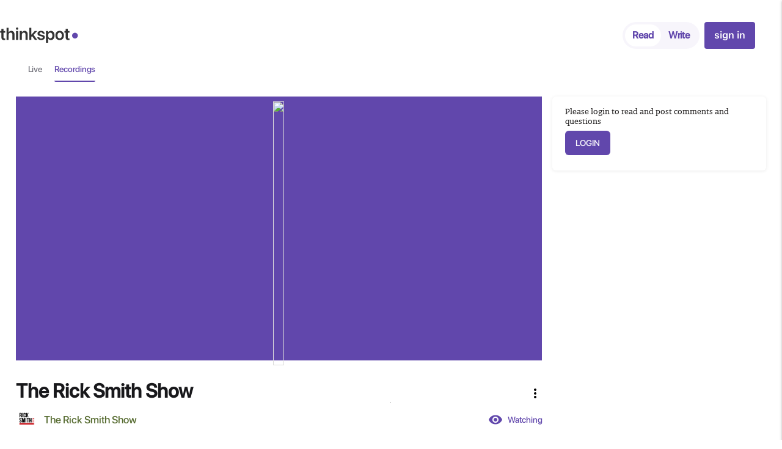

--- FILE ---
content_type: text/html; charset=utf-8
request_url: https://thinkspot.com/online_content/the-rick-smith-show/the-rick-smith-show/j6u4V6/Event?category=event&live=yes&t=watch&m=r&a=1312
body_size: 808944
content:
<!DOCTYPE html>
<html>
  <head>
    <!-- <meta name="viewport" content="width=device-width, initial-scale=1"> -->
    <!-- <meta name="viewport" content="user-scalable=no, width=device-width" /> -->
    <meta name="viewport" content="width=device-width, initial-scale=1.0, maximum-scale=1.0, user-scalable=no" />
      <title>
The Rick Smith Show 
</title>
<meta name="description" content="The Rick Smith Show ">
<meta name="keywords" content="ts, think, responsibly, thoughts, conversation, free, free speach"/>
<meta property="og:title" content="The Rick Smith Show "/> 
<meta property="og:image" content="https://thinkspot.com/logo.png"/>
    <meta http-equiv="Content-Type" content="text/html; charset=UTF-8">
    <meta http-equiv="X-UA-Compatible" content="IE=edge">
    <meta name="msapplication-tap-highlight" content="no">
    <!-- Favicons-->
     <link rel="icon" type="image/png" sizes="32x32" href="/favicon-32x32.png">
    <!-- Favicons-->
     <link rel="apple-touch-icon-precomposed" href="/apple-touch-icon.png">
     <link rel="manifest" href="/manifest.json" />
    <!-- For iPhone -->
     <meta name="msapplication-TileColor" content="#00bcd4">
      <meta property="og:title" content="The Rick Smith Show " />
  <meta property="og:url" content="https://thinkspot.com/online_content/the-rick-smith-show/the-rick-smith-show/j6u4V6/Event?category=event&amp;live=yes&amp;t=watch&amp;m=r&amp;a=1312" />
  <meta property="og:description" content="Live Monday-Friday every week from 9pm-11pm Eastern, catch The Rick Smith Show streaming on thinkspot. Episodes will be recorded and archived in the recorded section as well. The Rick Smith ShowFor well over a generation now, right wing ideologues and conspiracy pushers have purchased local talk radio airwaves and used them to legitimize their anti-worker agenda by wrapping it in an American flag. But their attempts to shout down dissent and replace hope with hate have not fully silenced working people. We have a voice, and since 2005, that voice has been The Rick Smith Show.From the working-class neighborhoods of Cleveland, where folks didn’t have much and still don’t, Rick went from delivering papers as a boy to a career driving 18 wheelers as a proud union member. Today, in a world of right-wing radio-vangelists with fancy suits and empty souls, Rick has carved out a place for us, a place where real people can come together and hit back against the forces trying to turn the American Dream into a punchline.The Rick Smith Show is by working people, for working people. It’s a place that serves up a heaping portion of democracy with a side of fairness, the grit of a Teamster, and no apologies. Where facts are the center, where science is real, and where everyone gets a seat at the table." />
      <!-- twitter share image -->

      <!-- twitter share image -->


    <meta property="og:image" content="https://ts-today-production1.s3.amazonaws.com/uploads/product_detail/live_image/15/thumb_thumb_rsshow.jpg" />
    <meta property="twitter:image" content="https://ts-today-production1.s3.amazonaws.com/uploads/product_detail/live_image/15/thumb_thumb_rsshow.jpg" />


  <meta property="twitter:title" content="The Rick Smith Show " />
  <meta property="twitter:description" content="Live Monday-Friday every week from 9pm-11pm Eastern, catch The Rick Smith Show streaming on thinkspot. Episodes will be recorded and archived in the recorded section as well. The Rick Smith ShowFor well over a generation now, right wing ideologues and conspiracy pushers have purchased local talk radio airwaves and used them to legitimize their anti-worker agenda by wrapping it in an American flag. But their attempts to shout down dissent and replace hope with hate have not fully silenced working people. We have a voice, and since 2005, that voice has been The Rick Smith Show.From the working-class neighborhoods of Cleveland, where folks didn’t have much and still don’t, Rick went from delivering papers as a boy to a career driving 18 wheelers as a proud union member. Today, in a world of right-wing radio-vangelists with fancy suits and empty souls, Rick has carved out a place for us, a place where real people can come together and hit back against the forces trying to turn the American Dream into a punchline.The Rick Smith Show is by working people, for working people. It’s a place that serves up a heaping portion of democracy with a side of fairness, the grit of a Teamster, and no apologies. Where facts are the center, where science is real, and where everyone gets a seat at the table." />
  <meta property="twitter:card" content="summary_large_image" />
  <meta property="twitter:site" content="@thinkspot.com" />

    <link rel="stylesheet" media="all" href="https:/assets/new_layout-72b3960d545ff0b90004b4f4dc997ad8a1f336ef6e9015e63739dfb524123210.css" />
    <link rel='stylesheet' id='openapps_font_awesome-css'  href='https://cdnjs.cloudflare.com/ajax/libs/font-awesome/4.7.0/css/font-awesome.min.css' type='text/css' media='all' />
    
    <script src="https://code.jquery.com/jquery-1.12.4.min.js" integrity="sha256-ZosEbRLbNQzLpnKIkEdrPv7lOy9C27hHQ+Xp8a4MxAQ=" crossorigin="anonymous"></script>
    <script src="https://cdnjs.cloudflare.com/ajax/libs/jquery-ujs/1.2.2/rails.min.js"></script>
    <script src="https://cdnjs.cloudflare.com/ajax/libs/materialize/1.0.0/js/materialize.min.js"></script>
    <script src="https:/assets/new_layout-5fc3b53a9c768d0d0356baab0789c0640e112e3806c7792435cc1c6f173b3cce.js"></script>
    <script src="https:/assets/feed-0bf4f0efcf2028c9c1709fd651208a84c0b08450328fa0eb0c24adeb01a682d3.js"></script><script src="https:/assets/feed-0bf4f0efcf2028c9c1709fd651208a84c0b08450328fa0eb0c24adeb01a682d3.js"></script><script src="https:/assets/livestream_annotate-1e138357958b80506d0bb837914cc0bb7631eb3cda19dbf1d6e3703acaf5765b.js"></script>
    <meta name="csrf-param" content="authenticity_token" />
<meta name="csrf-token" content="UfnXeu2Z7upgxLaiCWbH/3SIZ2XcRmmcRUTeRereVeyYiesbYiKBg/bvQ8DDQZ4ZhDo++WxkWMassa7OYX+Z9w==" />
  <link rel="manifest" href="/manifest.json" />
  <link rel="preconnect" href="https://fonts.googleapis.com">
<link rel="preconnect" href="https://fonts.gstatic.com" crossorigin>
<link href="https://fonts.googleapis.com/css2?family=Inter:wght@400;500&display=swap" rel="stylesheet">

  <meta name="apple-mobile-web-app-capable" content="yes">
  
    <!-- Meta Pixel Code -->
      <script>
      !function(f,b,e,v,n,t,s)
      {if(f.fbq)return;n=f.fbq=function(){n.callMethod?
      n.callMethod.apply(n,arguments):n.queue.push(arguments)};
      if(!f._fbq)f._fbq=n;n.push=n;n.loaded=!0;n.version='2.0';
      n.queue=[];t=b.createElement(e);t.async=!0;
      t.src=v;s=b.getElementsByTagName(e)[0];
      s.parentNode.insertBefore(t,s)}(window,document,'script',
      'https://connect.facebook.net/en_US/fbevents.js');
       fbq('init', '446563326340816'); 
      fbq('track', 'PageView');
      </script>
      <noscript>
       <img height="1" width="1" 
      src="https://www.facebook.com/tr?id=446563326340816&ev=PageView
      &noscript=1"/>
      </noscript>
      <!-- End Meta Pixel Code -->


</head>
  <body  id="shop_detail" class="shop detail">

    <!-- Start Page Loading -->
    
    <script type="text/javascript">
  $("body").on('click', '.notiContainer', function(event) {
    $(this).removeClass("noti-highlight");
    })
</script>
<style type="text/css">
        #dropdown_header {

            z-index: 2;
        }
    </style>
<script type="text/javascript">
  
  var _ac = 1 ;
  var image_array = ["jpg","jpeg","gif","png"];
  var audio_array = ["aac","x-m4a","f4a","f4b","m4a","mp3","oga","ogg","opus","ra","wav"];
  var video_array = ["3gp","3gpp","f4p","f4v","mp4","mpeg","mpg","ogv","mov","webm","flv","mng","asf","asx","wmv","avi"];
  var is_streaming = "no"
  var  dislike_count_flag = "30"
  var call_from = ""
  var comments_display_count = "10"
  var time_to_delete_comment = "5"
  var notification_offset = 0;
  var notification_scroll = 0;
  var uid_arr = [];
  var discover_uid_arr = [];
  var current_user_id  = "0"
  var current_user_tutorial  = ""
  var current_user_role  = ""
  var current_username = ""
  var current_user_is_channel =  ""
  var current_user_is_moderator_of_channel_user =  ""
  var last_post =""
  var pg_watch = "";
  var start_stream = "";
  var click_start_btn = "";
  var click_stop_btn = "";
  var recording_already_started = "";
  var event_live_state = "";
  var event_stop_state = "";
  var hashids_salt_for_page_id = ""

   function urlify(text) {
      // var urlRegex = /(https?:\/\/[^\s]+)/i;

      var urlRegex =/(?:^|[^"])(\b(https?|ftp|file):\/\/[-A-Z0-9+&@#\/%?=~_|!:,.;]*[-A-Z0-9+&@#\/%=~_|])/ig;

      // var urlRegex =/(\b(https?|ftp|file):\/\/[-A-Z0-9+&@#\/%?=~_|!:,.;]*[-A-Z0-9+&@#\/%=~_|])/i; //currently working 21-08-2019

       // console.log("==============="+text);
      if (text!=undefined && text!=null && text!=""){
        ret = text.match(urlRegex);
        result = [];
        // console.log(ret);
        // console.log(ret[0]);
        if (ret!= undefined && ret!=""){
          // console.log(ret[0])
          ret[0]    = ret[0].replace(/(>|;|&nbsp)+/ig, "");
          // console.log(ret[0])
          result[0] = ret[0].replace(/(&nbsp;|&nbsp; | &nbsp;|&nbsp|&nbsp | &nbsp| )*/ig, "");
          // console.log(ret[0])
          // console.log(result[0])
          return result
        }
        else
          return false


      }else
        return false


  }
</script>

<script type="text/javascript">
    var is_mobile = "no"; //initiate as false
    var data_for_discover = ""; //initiate as false
    var discover_contributor_data = ""; //initiate as false
    // device detection
    if(/(android|bb\d+|meego).+mobile|avantgo|bada\/|blackberry|blazer|compal|elaine|fennec|hiptop|iemobile|ip(hone|od)|iris|kindle|Android|Silk|lge |maemo|midp|mmp|netfront|opera m(ob|in)i|palm( os)?|phone|p(ixi|re)\/|plucker|pocket|psp|series(4|6)0|symbian|treo|up\.(browser|link)|vodafone|wap|windows (ce|phone)|xda|xiino/i.test(navigator.userAgent)
        || /1207|6310|6590|3gso|4thp|50[1-6]i|770s|802s|a wa|abac|ac(er|oo|s\-)|ai(ko|rn)|al(av|ca|co)|amoi|an(ex|ny|yw)|aptu|ar(ch|go)|as(te|us)|attw|au(di|\-m|r |s )|avan|be(ck|ll|nq)|bi(lb|rd)|bl(ac|az)|br(e|v)w|bumb|bw\-(n|u)|c55\/|capi|ccwa|cdm\-|cell|chtm|cldc|cmd\-|co(mp|nd)|craw|da(it|ll|ng)|dbte|dc\-s|devi|dica|dmob|do(c|p)o|ds(12|\-d)|el(49|ai)|em(l2|ul)|er(ic|k0)|esl8|ez([4-7]0|os|wa|ze)|fetc|fly(\-|_)|g1 u|g560|gene|gf\-5|g\-mo|go(\.w|od)|gr(ad|un)|haie|hcit|hd\-(m|p|t)|hei\-|hi(pt|ta)|hp( i|ip)|hs\-c|ht(c(\-| |_|a|g|p|s|t)|tp)|hu(aw|tc)|i\-(20|go|ma)|i230|iac( |\-|\/)|ibro|idea|ig01|ikom|im1k|inno|ipaq|iris|ja(t|v)a|jbro|jemu|jigs|kddi|keji|kgt( |\/)|klon|kpt |kwc\-|kyo(c|k)|le(no|xi)|lg( g|\/(k|l|u)|50|54|\-[a-w])|libw|lynx|m1\-w|m3ga|m50\/|ma(te|ui|xo)|mc(01|21|ca)|m\-cr|me(rc|ri)|mi(o8|oa|ts)|mmef|mo(01|02|bi|de|do|t(\-| |o|v)|zz)|mt(50|p1|v )|mwbp|mywa|n10[0-2]|n20[2-3]|n30(0|2)|n50(0|2|5)|n7(0(0|1)|10)|ne((c|m)\-|on|tf|wf|wg|wt)|nok(6|i)|nzph|o2im|op(ti|wv)|oran|owg1|p800|pan(a|d|t)|pdxg|pg(13|\-([1-8]|c))|phil|pire|pl(ay|uc)|pn\-2|po(ck|rt|se)|prox|psio|pt\-g|qa\-a|qc(07|12|21|32|60|\-[2-7]|i\-)|qtek|r380|r600|raks|rim9|ro(ve|zo)|s55\/|sa(ge|ma|mm|ms|ny|va)|sc(01|h\-|oo|p\-)|sdk\/|se(c(\-|0|1)|47|mc|nd|ri)|sgh\-|shar|sie(\-|m)|sk\-0|sl(45|id)|sm(al|ar|b3|it|t5)|so(ft|ny)|sp(01|h\-|v\-|v )|sy(01|mb)|t2(18|50)|t6(00|10|18)|ta(gt|lk)|tcl\-|tdg\-|tel(i|m)|tim\-|t\-mo|to(pl|sh)|ts(70|m\-|m3|m5)|tx\-9|up(\.b|g1|si)|utst|v400|v750|veri|vi(rg|te)|vk(40|5[0-3]|\-v)|vm40|voda|vulc|vx(52|53|60|61|70|80|81|83|85|98)|w3c(\-| )|webc|whit|wi(g |nc|nw)|wmlb|wonu|x700|yas\-|your|zeto|zte\-/i.test(navigator.userAgent.substr(0,4))) {
        is_mobile = "yes";
    }
      
      
          var last_ids = [];
          var last_forum_ids = [];
          var last_question_ids = [];
          var podcast_time    = 0 ;
          var last_comment_id = 0 ;
          var last_next_comment_id = 0 ;
          var podcast_page_offset = 0 ;
          var podcast_page_x = 0 ;
          var sec_for_podcast = 0 ;
          var post_type ="";
          var folder_id ="";
          var stream_id   = "";
          var stream_name   = "";
          var action_name   = "";
          var controller_name   = "";
          var stf          = "";
          var aid          = "";
          var psid         = "";
          var cid          = "";
          var scid         = "";
          var notice       = "";
          var hashtag      = "";
          var user_id      = "";
          var sort_type    = "";
          var t_id         = "";
          var custom_tab_id_value         = "";
          var fetch_data         = "";
        </script>
<script>
            var is_logged_in    = false;
            var post_type       = "";
            var folder_id       = "";
            var stream_id       = "";
            var stream_name     = "";
            var user_page       = "no_login";
            var current_user_id = "";
            var action_name     = "detail";
            var controller_name = "shop";
            var post_for        = "public";

          </script>
<script>
  $.urlParam = function(name) {
          var results = new RegExp('[\?&]' + name + '=([^&#]*)').exec(window.location.href);
          if (results == null) {
              return null;
          }
          return decodeURI(results[1]) || 0;
      }
    if(action_name!=undefined && action_name!="" &&  action_name == "type" )
         {
          var forum_id    = "j6u4V6";
          var forum_type  = "";
         }
         else if(action_name!=undefined && action_name!="" &&  action_name == "show" &&  controller_name == "products" )
         {
          var forum_id    = "j6u4V6";
          var forum_type  = "event ";
         }


      
                // console.log(authors_for_tagging_discourse_arr)

    /* Author List for tag start */
    var authors_list = ""

    var authors_for_tagging = ""
    /* Author List for tag end */

    /* Users List for tag start */
      var followed_users = ""

      var users_for_tagging_discourse = []
    /* Users List for tag end */
    var last_post = '';
    var app_protocol = "https://";
    var app_domain = "thinkspot.com";
    var offset_val_var = 0;
      </script>
<!-- Start Header -->

    <script src="https://cdn.jwplayer.com/libraries/W9jnUZS1.js"></script>
    <script>jwplayer.key="WneWSafBBnNH7b7waV7Qc5u5iZVGvDCZFsrAjcc26BxGxKCF";</script>
    <script src="//content.jwplatform.com/libraries/ElBXYHpj.js"></script>
    


        
        <header class="header ">
  <nav>
    <div class="container">
      <div class="nav-wrapper header-flex">
        <div class="ts-header-menu hide-on-med-and-down d-flex left-side-header" id="dropdowner">
  <a class="" style="display:inline-flex; align-items: center;" href="/discover" >
      <img class="" width="114" src="/ts_logo.svg" alt="logo">&nbsp;<i class="fa fa-circle" aria-hidden="true" style="font-size: 11px; color:#6147AC;" ></i>
    </a>
</div>
              
<div class="ts-header-menu header-mid-menu pos-rel hidden">
  <ul>
    <li class="w-100">
      <!--- <form id="search" name="search" method="get" action="/search/search_keyword"> --->
        <div class="header-search-container">
          <div class="header-search">
            <input class="kwsearch" data-prompt-position="bottomLeft:0" minlength="0" placeholder="Search people, publications, and posts" tabindex="0" name="keyword" type="text"  id="searchInput">
          </div>
          <button type="button" id="search-btn-main" class="main-search main-search-headr"><img class="" src="/new/search_icon.png" alt="logo" width="18"></button>
        </div>
    <!----  </form> --->
    </li>
  </ul>
  
  <div class="searchArea">
        <div id="productList"></div>
        <div id="viewAllbutton" style="display: none" onclick="redirect_search()"> View All Results </div>
  </div>  
</div>

<script>
  function redirect_search(){
    let searchInputRedirect = $("#searchInput").val();
    if (searchInputRedirect != undefined && searchInputRedirect != "")
        window.location.href = "/advance-search?query="+searchInputRedirect+'&ac='+action_name
  }
  
      const searchInput = document.getElementById("searchInput");
      searchInput.addEventListener("keyup", (event)=> {
        if (event.target.value < 1) {
          $("#productList").html("");
          $("#viewAllbutton").css('display', 'none')
          $("#productList").css('display', 'none')
        }
          
      });
      searchInput.addEventListener("input", (event) => {
        const query = $(".kwsearch").val(); //event.target.value;

        var ac = $.urlParam("ac");

        if (query.length >= 3) {
          console.log("query", query);
          fetch("/search_data?query="+query, {  
            method: "GET",
            
          })
            .then((response) => response.json())
            .then((data) => {
              
              var html_product = "";
              //if (action_name == "contributer" || ac == 'contributer'){
                if (data.users.length > 0) {
                  var userList = data.users;
                  // console.log("userList: userList", userList)
                  for (const user of userList) {
                    var udata = user._source;
                    //if (udata.role != "contributer_1"){
                      var img_data = udata.image.tiny.url;
                      // Check if the URL contains the specific string
                      if (img_data && typeof img_data === 'string' && img_data.includes('ts-today-production2.s3.amazonaws.com')) {
                          // Replace the base URL
                          img_data = img_data.replace(
                              'https://ts-today-production2.s3.amazonaws.com',
                              'https://storage.googleapis.com/ts-today-production2-prod'
                          );
                      }
                      if ( img_data && 
                        typeof img_data === 'string' && 
                        (img_data.includes('ts-today-production1.s3.amazonaws.com'))){
                            // Replace the base URL
                            img_data = img_data.replace(
                                'https://ts-today-production1.s3.amazonaws.com',
                                'https://storage.googleapis.com/ts-today-production2-prod'
                            );
                            
                        }

                      // Log the updated image URL
                      console.log("Updated img_data:", img_data);
                      html_product +=
                        "<div class='search-list-sec'><a class='search-list' href='/forum/type?forum_type=author&id="+ udata.hashid+"&type_id="+ udata.hashid+"&type_name=author'><div class='img-area cls-user'> <img src='"+ img_data + "' alt='author' ></div> <span>" + udata.author_name + "</span> </a></div>";
                    //}    
                  }
                }
              //}  
              //if (action_name != "contributer" && ac != 'contributer'){
                //1 for thought 2 for conversation 3 for video 4 for podcats
                if (data.products.length > 0) {
                  var productList = data.products;
                  
                  for (const product of productList) {
                    
                    const pdata = product._source;
                    let p_type = "";
                    let p_icon="";
                    
                    if (pdata.status === false || pdata.status == 'false'){
                      continue;
                    }
                    
                    
                    
                    if (pdata.feed_type == 1) {
                      p_type = "Thought ";
                      p_icon = "/thoughts_icon.svg";
                    } else if (pdata.feed_type == 2) {
                      p_type = "Conversation ";
                       p_icon = "/conv_icon.svg";
                    } else if (pdata.feed_type == 3) {
                      p_type = "Video ";
                       p_icon = "/video_iconn.png";
                    } else if (pdata.feed_type == 4) {
                      p_type = "Podcast ";
                       p_icon = "/audio_iconn.png";
                    }
                    
                    if (pdata.title != "" && pdata.title !=undefined && pdata.title != null){ 
                      html_product +=
                      "<div class='search-list-sec'><a class='search-list' href='"+ pdata.link+"'><div class='img-area'> <img src='"+ p_icon + "' width='50' ></div><span> " + pdata.title + " </span></a></div>";
                    }
                  }
                }
              //}  
              $("#productList").html("");
              $("#productList").css('display', 'block')
              $("#productList").html(html_product);
              $("#viewAllbutton").removeAttr('style');

              // console.log('Server response:', data.product);
              // Do something with the response data
            })
            .catch((error) => {
              console.error("Error:", error);
            });
        }
      });
       

      
    </script> 
        
<ul id="nav-mobile" class=" hide-on-med-and-down a right-nav-header">
    
        <li class="pos-rel hidden" style="margin-right: 12px">
    </li>
        <li>
            <div class="mobile-header-btn mr-8">
            
                <a href="javascript:void(0)" onclick="$('#publicsignmodal').click()" class="active">Read</a>
                
                 <a href="javascript:void(0)" onclick="$('#publicsignmodal').click()" class="">Write</a>
               

            
            
            </div>
        </li>
       
      





<li class="mr-16 pos-rel hidden">
        <a href="/users/sign_in"> Explore More</a>
    


<script>
 function _cih(val){
        if (val == '2'){
            window.location.href = '/forum/contributors_forum';
        }
}
</script>
</li-->

    
            

    <li>
        <a href="javascript:void(0)" onclick='$("#publicsignmodal").click()'  class="dropbutton roboto-medium font-medium modal-trigger1 qq" style = ' '
        >sign in</a>
    </li>

</ul>    

<script>

// $(document).ready(function() {
//     // alert("sss")
//     $('.notification_dropdown').dropdown({
//       onCloseEnd: function() {
//         alert("End")
//         }
//     });
// });

</script>    
      </div>
    </div>
  </nav>
</header>

                

<div id="mymodalbio21" class="modal subsmodal">
    <div class="modal-content">
      <!-- <h2><span>Subscribe to Contributors</span><i class="modal-close material-icons dp48 right">close</i></h2> -->
        <div class="modal-content-inner">
        </div>
      <div class="clearfix right-align mt-16 hidden">
        <button class="btn-fill modal-close" name="submit_type_post" type="button">Close</button>
      </div>
     </div>
  </div>
  <!-- End Header -->
   <ul id="slide-search" class="sidenav3">
    <li style="padding: 0 16px 0;">
    <h2>Search <i class="sidenav-close material-icons dp48 right cursor">close</i></h2>
    </li>
  </ul>


   <ul id="slide-rec" class="sidenav">
    <li style="padding:16px 8px;">
      <div id="load_subscription_form_mobile">  </div>
    </li>
  </ul>

 <script>
        $(document).ready(function(){
        //Below code to remove focus from side menu after click on search 
                 // var ignoreClickOnMeElement = document.getElementById('search-anchor');
                 // document.addEventListener('click', function(event) {
                 //     var isClickInsideElement = ignoreClickOnMeElement.contains(event.target);
                 //     if (!isClickInsideElement) {
                 //         //Do something click is outside specified element
                 //         //alert('outside');
                 //         $('#search-anchor').off("click");
                 //     }
                 // });
        //Above code to remove focus from side menu after click on search 
        $("body").on('click', '.sidenav-trigger.show-on-large', function(event) {
            var instance = M.Sidenav.getInstance(document.querySelector('#slide-search'));
            // var instance_tab = M.Tabs.getInstance(document.querySelector('#booknav-right .tabs'));
            instance.open();
            // instance_tab.select('test2');
        });

          

          $('#slide-search').sidenav({
           
            closeOnClick: true,
            edge: 'right'
          });
            $("#search").validationEngine({promptPosition : "topLeft"});
      var controller_name = "shop";
      var action_name = "detail";
      
      if(controller_name == "products" && action_name == "new")
      {
        $("body").on('click', '#search-btn-main', function(event) {
            var search_keyword = $('#kwsearch').val();
            window.location = "/search/search_keyword?keyword="+search_keyword
          });

      }

var focustime;
$("body").on('click', '.searchbox-icon', function(event) {
      //alert('asdasd');
       focustime= setTimeout(setFocus, 1000); 
    });

function setFocus(){
  document.getElementById("kwsearch").focus();
  clearTimeout(focustime);
      //alert("sss");
}
});
        </script>

  





<script type="text/javascript">


    $('#search').on('submit', function (e) {
        
      var keyword = $("#kwsearch").val();
      
      if (keyword !== '' && keyword !== undefined) {
          
          window.location = "/search/search_keyword?keyword="+keyword
      }else{
         
          return false
      }
  
      });
  
      $("body").on('click', '.markread', function(event) {
          var that = $(this);
          var user_id = $(this).data("user_id");
          $.ajax({
                  url: "/notices/show_counter",
                  type: 'POST',
                  dataType: 'json',
                  data: {
                      user_id: user_id
                  },
              })
              .done(function(data) {
                  if (data.code == 1 || data.code == 0) {
                      $(".notice_counter").html("");
                      $(".notice_counter").hide("");
                  }
              })
              .fail(function() {
                  console.log("error");
              })
              .always(function() {});
      });
  
      $("body").on('click', '.read-all', function(event) {
          var that = $(this);
          var user_id = $(this).data("user_id");
          $.ajax({
                  url: "/notices/read_all",
                  type: 'POST',
                  dataType: 'json',
                  data: {
                      user_id: user_id
                  },
              })
              .done(function(data) {
                  if (data.code == 1 || data.code == 0) {
                      $(".myNotiClass").removeClass("noti-highlight");
                      $(".notice_counter").html("");
                      $(".notice_counter").hide("");
                  }
              })
              .fail(function() {
                  console.log("error");
              })
              .always(function() {});
      });
  
      $("body").on("click", ".shoping_cart_empty", function(event) {
          event.preventDefault();
          Swal.fire("You have not added any items into your cart.");
      })
      var mobile_platform = "";
      mobile_platform = getMobileOperatingSystem();
  
  
      if($(window).width() > 767 && $(window).width() < 1122){
          $("body").on("click",".notification_dropdown",function(event){
  
      event.preventDefault();
      $("#custom-dropdown").hide();
      //if($('#dropdown_notification').not(':visible')){
          $(this).removeClass("notification_dropdown dropdown-trigger");
          $(this).addClass("drop-hide");
          //}
      })
      $("body").on("click",".drop-hide",function(event){
      event.preventDefault();
      //if($('#dropdown_notification').is(':visible')){
          $(this).addClass("notification_dropdown dropdown-trigger");
          $(this).removeClass("drop-hide");
          $("#custom-dropdown").hide();
          $('#dropdown_notification').removeAttr("style");
  
  
      //}
      })
  
  
  
      }
  
      if($(window).width() < 767){
      $("body").on("click",".notification_dropdown",function(event){
      event.preventDefault();
      $(this).parents("#nav-mobile").find(".drop2-hide").removeClass("drop2-hide").addClass("accset_dropdown");
      $("#custom-dropdown").hide();
      //if($('#dropdown_notification').not(':visible')){
          $(this).removeClass("notification_dropdown");
          $(this).addClass("drop-hide");
          $("body").css({"position": "fixed", "overflow": "hidden", "width": "100%"})
      //}
  
      // if($('#dropdown_notification').is(':visible')){
      //   $('#dropdown_notification').addClass("drop-hide");
      // }
      //  if($('#dropdown_notification').hasClass( "drop-hide" ) ) {
      //   $('#dropdown_notification').removeClass( "drop-hide" );
      //   $('#dropdown_notification').removeAttr("style")
  
      // }
      })
      $("body").on("click",".drop-hide",function(event){
      event.preventDefault();
      if($('#dropdown_notification').is(':visible')){
          $(this).addClass("notification_dropdown");
          $(this).removeClass("drop-hide");
          $("#custom-dropdown").hide();
          $('#dropdown_notification,body').removeAttr("style");
  
      }
      })
  
      $("body").on("click",".accset_dropdown",function(event){
      event.preventDefault();
      // $(this).parents("#nav-mobile").addClass("notification_dropdown");
      $(this).parents("#nav-mobile").find(".drop-hide").removeClass("drop-hide").addClass("notification_dropdown");
      if($('#dropdown0').not(':visible')){
          $(this).removeClass("accset_dropdown");
          $(this).addClass("drop2-hide");
      }
      })
  
      $("body").on("click",".drop2-hide",function(event){
      event.preventDefault();
      if($('#dropdown0').is(':visible')){
          $(this).addClass("accset_dropdown");
          $(this).removeClass("drop2-hide");
          $('#dropdown0').removeAttr("style");
      }
      })
  
  
  
      $(document).on("click", function(event){
      
  
          var $trigger = $(".drop-hide");
  
          if($trigger !== event.target && !$trigger.has(event.target).length){
          $("#nav-mobile").find(".drop-hide").removeClass("drop-hide").addClass("notification_dropdown");
          $('body').removeAttr("style");
          }
      });
  
      $("body").on('click','.custom-menu',function(event){
      event.preventDefault();
      if($('#custom-dropdown').is(":hidden")){
          $("#custom-dropdown").show();
      }else{
          $("#custom-dropdown").hide();
      }
  
      });
  
      }
  
  
      $( ".think-tab" ).mouseover(function() {
  
          $('.dis-tab-level').show();
      });
  
  
      $(document).ready(function(){
          $('.sidenav')
            .sidenav()
            .on('click tap', 'li a', () => {
                
                $('.sidenav').sidenav('close');
              });
        });
  
      $('#slide-mainnav').sidenav({
          closeOnClick: true,
          draggable: false,
          preventScrolling:false,
          onOpenEnd: function() { document.getElementsByTagName("html")[0].style.position = "fixed"; },
          onCloseEnd: function() { document.getElementsByTagName("html")[0].style.position = "static"; },
          })
          
  </script>
  

<style>
    .badge {
        position: absolute;
        top: -10px;
        right: -10px;
        padding: 5px 10px;
        border-radius: 50%;
        background: red;
        color: white;
        height: 19px;
        margin-top: 17px;
        }
</style>
    <style>
        
            .discover.index .header-left-negative,.discover.contributer .header-left-negative,#discover_recently_added_post .header-left-negative{
                margin-left: -165px;
        
            }
        
        
    </style>





      <script type="text/javascript">
	  $("body").on('click', '.close_notification', function(event) {
	    event.preventDefault();

				    $.ajax({
					      url: "/notices/checked_notice",
					      type: 'POST',
					      dataType: 'json',
					      data: {

					      }
					    })
				    	.done(function(ret) {
				      		 if(ret.code == 1)
							    	  {
							    	  	$(".sitenotification").hide();
							    	  }
								    	else
								    	{

								    	}

					    }).fail(function() {
					    });
  			});
</script>
    
    <!-- Start Container -->
    <div class="container top-container-padding wider">

      <script type="text/javascript">
        function goBack() {
          window.history.back();
        }
      </script>







      <link rel="stylesheet" media="all" href="https:/assets/_ts-new-design-6872821c78fee1044a5cdc64cef7c8a068fd790262c72aa090a79d38b8e5e7c6.css" />

<script>
    if(action_name!=undefined && action_name!="" &&  action_name == "detail" &&  controller_name == "shop" )
         {
            var forum_id    = "j6u4V6";
            var forum_type  = "event ";

         }

</script>

            <style type="text/css">
                html,
                body {
                    height: 100%;
                }

                body {
                    /*overflow: hidden!important;
                    height: 100%;*/
                }

                .container.top-container-padding {
                    max-width: 100%
                }

                #shared_url {
                    display: none;
                }
                .header nav, .header { height: 64px; position: relative; z-index: 9; }
        </style>
  
 


         
         
        
         

             


     
      <div class="mb-16 hidden ea"> <a class="blue-text gobackbtn subtext" onclick="goBack()" href="javascript:void(0)"><i class="fa fa-arrow-left" aria-hidden="true"></i>&nbsp;Back</a> </div>

 <input type="hidden" name="action_name_for_event" id="action_name_for_event"  value="detail" />
 <input type="hidden" name="ac" id="ac"  value="2" />
   <style>
    .goback { display: none; }
   </style>
    


      <style type="text/css">
 

.iframe_preview_div iframe {
width: 100% !important;

}
</style>
<link rel="stylesheet" media="all" href="https:/assets/left-part-sec-f6e26ae5938d98f47a2fdbde39a25f841cb66b7df369cb6f157d7a8cf1f9ae74.css" />
<script type="text/javascript">
  M.AutoInit();
</script>
<style type="text/css">
  .top-container-padding { padding-top: 16px; }
  .edit-event-rec a {
    color: #6147ac;
    font-size: calc(14 * var(--percentage-value));
  }
</style>
    
      
<div class="eventls new" style="display: ">
   
  
  <input type="hidden" name="hashid_for_event" id="hashid_for_event" value="j6u4V6" />
  <input type="hidden" name="scroll_loading_for_comment" id="scroll_loading_for_comment" value="no" />
  <input type="hidden" name="call_inrogress" id="call_inrogress" value="no" />
  <input type="hidden" name="comment_offset" id="comment_offset" value="0" />
  <input type="hidden" name="data_complete" id="data_complete" value="no" />


   
<div class="wrapper-container-div">
  

      
              
                        <div class="posts-menu">
                                <ul class="">

                                      <li class=" li_left " id="live_stream" data-ticket_type="RSVP" data-li_type="stream" onclick="window.location ='/rick/tv'">
                                          <a class= "posts-menu-option livestream_a " 
                                            href="/rick/tv" >Live</a>
                                      </li>
                                      <li class=" li_left active" id="live_stream" data-ticket_type="RSVP" data-li_type="stream" onclick="window.location ='
                                          /online_content/the-rick-smith-show/the-rick-smith-show/j6u4V6/Event?category=event&amp;live=yes&amp;t=watch&amp;m=r&amp;vit=j6u4V6&amp;vm=y&amp;recorded=y'"> 
                                          <a class="posts-menu-option livestream_a active" href="/online_content/the-rick-smith-show/the-rick-smith-show/j6u4V6/Event?category=event&amp;live=yes&amp;t=watch&amp;m=r&amp;vit=j6u4V6&amp;vm=y&amp;recorded=y" >Recordings</a> 
                                      </li>
                                </ul>
                        </div>






<script type="text/javascript">
function load_page(action) {

    if (controller_name == "products") {
        if (action == "detail") {

            window.location = "/products/j6u4V6/?category=Event"
        } else {
            window.location = "/products/j6u4V6/?category=Event&live=yes&t=watch"
        }
    } else {
        if (action == "detail") {
            window.location = "/online_content/j6u4V6/detail?category=event&live=yes&t=detail"
        } else {
            window.location = "/online_content/j6u4V6/detail?category=event&live=yes&t=watch"
        }

    }
}
</script>

  <div class="all-parts">
    <link rel="stylesheet" media="all" href="https:/assets/event-watch-left-eb1687d5eb0bebf359a9a6a2347621edc8d83ce30dd543c6b7c682a8277598c1.css" />
    <div class="left-part-sec event-watch-left">
        
        <!-- setup-->
        <!-- end setup --->



        
        <div class="watch-area">
              
  <div class="vidplayer ea2">
    
    <div style="display:none">
      Closed
    </div>

<script type="text/javascript">
  //alert("")
</script>
           <!-- libne 23 -->

                <div class="stream-ifram" style="position: relative; height: 100%;">
                          <span id="s_time" style="position: absolute;bottom: 14px;left: 10px;color: #fff;"></span>
                          

<input type="hidden" id="product_go_live" name="product_go_live" value="0" />
 <div id="" class="is_purchase ">   </div>
 <div id="" class="@View_event yes" style="display:none">   yes</div>
  <!--- livestream: Auto Start -->
      <!--- livestream: archive Play auto start -->  
      
          <input type="hidden" name="live_file_name" id="live_file_name" value="" />
          <div class="stream-ifram liveimg not_live_error" style="display:none">
              <img src="https://ts-today-production1.s3.amazonaws.com/uploads/product_detail/live_image/15/thumb_thumb_rsshow.jpg" class="border responsive-img" />
          </div>
          <div id="container" style="display: none">Loading Video...</div>
           <script src="https://cdn.jwplayer.com/libraries/W9jnUZS1.js"></script>
          <script>jwplayer.key="WneWSafBBnNH7b7waV7Qc5u5iZVGvDCZFsrAjcc26BxGxKCF";</script>
        <div class="ant_s" style="display:none">
          
          </div>

                <script type="text/javascript">
                    var playerone = jwplayer("container");
                    playerone.setup({
                    width: "100%",
                    autostart: true,
                    aspectratio:"16:9",
                    playlist: [

                                       { file: 'https://cdn.jwplayer.com/manifests/vzsM5ByC.m3u8',
                                         image: "https://cdn.jwplayer.com/v2/media/vzsM5ByC/poster.jpg?width=720",
                                        },

                      ]
                  });
                    playerone.on('setupError', (data) => {
                          $(".not_live_error").show()
                          $("#container").hide()
                          //alert("setting up with fallback placeholder video because of error")
                          //player.setup({file: "", autostart: true})
                        })

                        playerone.on('error', (data) => {
                          $(".not_live_error").show()
                          $("#container").hide()
                          
                        })


                </script>
        
    <!--- livestream: archive Play auto start-->    

 <script type="text/javascript">
    /*
     function check_if_streaming(playerone)
     {  
        //console.log("Error"+local_error,is_error)
        if (is_error != local_error)
        {
          //console.log("-------------"+local_error,is_error)
          local_error = is_error; 
        }
        else
        {
           //console.log("LIve="+local_error,is_error)
        }
        
     }
      setInterval(function(){ check_if_streaming(playerone);}, 1000);
    //ffprobe -v quiet -print_format json -show_streams rtmp://prod-wowza.thinkspot.com:1935/live/602442550248822064413197
  */
 </script>

  <!--- livestream: Auto Start -->


              </div>

  </div> <!-- Live strema video part-->    

        </div>
            
<div class="podcast-saved-area">
                    <div class="event-title-flex pos-rel">
                      <h2>The Rick Smith Show </h2>


                             <input type="hidden" id="current_text" name="current_text" value="">
  <input type="hidden" id="current_text_text" name="current_text_text" value="">
  <input type="hidden" id="author_name" name="author_name" value="The Rick Smith Show">
  <input type="hidden" id="event_title" name="event_title" value="The Rick Smith Show ">
  <input type="hidden" id="influencer_id" name="influencer_id" value="113418">
  <input type="hidden" name="link_to_share" id="link_to_share" value="https://twitter.com/intent/tweet/?url=https://thinkspot.com/online_content/the-rick-smith-show/the-rick-smith-show/j6u4V6/Event?category=event&amp;live=yes&amp;t=watch&amp;m=r&amp;a=1312/">
  <input type="hidden" name="podcast_url_page" id="podcast_url_page" value="" />
  <input type="hidden" name="time_of_share_progress_width" id="time_of_share_progress_width" value="">
<input type="hidden" name="time_of_share" id="time_of_share" value="">
<input type="hidden" name="event_type" id="event_type" value="2"/>
<div class="edit-event-rec" style="display: none;">

</div>  
  
      







          <div style="width: 1px;">
          <input type="text" name="copy_url"  id="copy_url"   />
          </div>
        
            <div class="media-bottom-head pos-rel" id="product_sharing_icon">
              <a class="dropdown-media-triger12 black-text font-medium" href="javascrip:void(0)"><i class="material-icons dp48">more_vert</i></a>
                 <ul  class="dropdown-content-media" tabindex="0" style="width: 160px">
                    
                    
                        <li>
                        <li class="hidden">
                        </li>


                        <li>
                            <a class="social_share option-link sss" data-position="top" href="javascript:void(0)" data-link_to_share="https://twitter.com/intent/tweet/?url=https://thinkspot.com/online_content/the-rick-smith-show/the-rick-smith-show/j6u4V6/Event?category=event&amp;live=yes&amp;t=watch&amp;m=r&amp;a=1312/" data-social_type="twitter" aria-label="Share on Twitter">
                                  
                              <div class="option-icon left"><i class="fa fa-twitter-square"></i></div>
                              <div class="option-name" style="margin-top:0;padding-bottom: 8px">Twitter</div>
                                </a>
                        </li>      
                        <li>      
                              <a class="copy_event_url option-link" data-position="top" href="javascript:void(0)" data-event_url = "https://thinkspot.com/online_content/j6u4V6/detail?category=event" data-product_id="52004">

                              <div class="option-icon left"><i class="fa fa-link" aria-hidden="true"></i></div>
                              <div class="option-name" style="margin-top:0;padding-bottom: 8px">Copy link</div>
                            </a>

                        </li> 

                                <li class="hidden">      
                                      <a class="send_podcast_email option-link" data-position="top" href="javascript:void(0)" data-product_id="52004">
                                      <div class="option-icon left"><i class="fa fa-envelope"></i></div>
                                      <div class="option-name" style="margin-top:0;padding-bottom: 8px">Email</div>
                                    </a>

                                </li>    
                                            <li class="hidden">
                                              <a class="post_product_to_feed option-link" data-position="top" href="javascript:void(0)" data-product_id="52004">
                                                <div class="option-icon left"><i class="fa fa-comments" aria-hidden="true"></i></div>
                                                <div class="option-name" style="margin-top:0;padding-bottom: 8px">Post to Feed</div>
                                              </a>
                                            </li>
                                                                    <style type="text/css">
                                                                    .share {
                                                                        left: -85px !important;
                                                                    }

                                                                    .share .shareInner.icn2 {
                                                                        width: 205px !important;
                                                                    }
                                                                    </style>

                                                  <li class="hidden">
                                                    <a class="post_to_forum option-link" data-position="top" href="javascript:void(0)" data-product_id="52004">
                                                      <div class="option-icon left"><i class="material-icons">forum</i></div>
                                                      <div class="option-name" style="margin-top:0;padding-bottom: 8px">Post to Forum</div>
                                                    </a>
                                                  </li>
                                                    
                      

                </ul>
            </div>


<script> 

 $("body").on('click', '.delete_schedule_stream', function(event) {
          event.preventDefault();
         var product_id = $(this).data("prod_id");
         // if(folder_data_count > 0) {
         //  Swal.fire("This folder contains products, you can not delete this folder")
         //  return false;
         // }
         // alert(product_id)
         // return
         Swal.fire({
        title: "Do you want to delete schedule stream?",
        text: "",
        showCancelButton: true,
        confirmButtonColor: '#6147ac',
        cancelButtonColor: '#6147ac',
        confirmButtonText: 'Delete'
        }).then((result) => {
                            if (result.value) {
                              $.ajax({
                                  url: "/authors/delete_product_from_folder",
                                  type: 'POST',
                                  dataType: 'json',
                                  data: {
                                    product_id: product_id
                                  },
                                })
                              .done(function(data) {
                                if (data.code == 200) {
                                  //location.reload();
                                  window.location.href = "/";
                                }
                              })
                              .fail({
                              })
                            }
                          });
      });</script>


<script type="text/javascript">
    $("body").on('click', '.dropdown-media-triger12', function(event) {
        event.preventDefault();
        $(this).next().addClass('active');
        $(this).addClass('close_media_menu')
    });
    $("body").on('click', '.close_media_menu', function(event) {
        event.preventDefault();
        $(this).next().removeClass('active');
        $(this).removeClass('close_media_menu');

    });
</script>

                        </div>
                       
                  
              <div class="podcast-saved-area-bottom">
                <div class="img-user-div">

                  <img class="circle" src="https://storage.googleapis.com/ts-today-production2-prod/uploads/user/image/113418/thumb_rick_150_B.png" width="34" height="34" />

                </div>
                <div class="podcast-saved-area-right">
                  <div class="author-icon-date">

                          
                            <a href="/forum/type?forum_type=author&amp;id=6mt7E5k&amp;type_id=6mt7E5k&amp;type_name=author"  class=" ts-logo-pos" style="margin-right: 6px" >The Rick Smith Show</a>
                          


                        <!-- hosting/participating contributors -->

                      <!-- hosting/participating contributors -->


                  </div>
                  <div class="watching-link pos-rel">
                        <a class="" id="publicsignmodal" href="javascriptvoid(0)"><i class="material-icons icon-image-preview">visibility</i>Watching </a>
                  </div>
                </div>
              </div>
            </div><!-- end top area -->
            



            
            

    <!-- Bottom Layer start from here -->
   <!--  <div class="podcast-saved-area">
    </div> -->

        
        <!-- Recent Event start -->
           <!-- Recent Event end -->
        <!-- Recording file here -->
        
        <!-- Upcoming Event start -->
                <div   class="recorded_files "  >
<h2 class="roboto-medium">Recordings</h2>
<div class="lstream_videos">


<div id="div_videos" class="media-pos-1">
  <div class="media-video-list owl-carousel video_folder" id="video-event">
                       <div class="media-video-list-widget " >
                          <div class="video-thumb pos-rel">
                            <a href="/online_content/the-rick-smith-show/the-rick-smith-show/j6u4V6/Event?category=event&amp;live=yes&amp;t=watch&amp;m=r&amp;a=3162" class="video-img-play">
                                  <img class="" alt="img" src="https://cdn.jwplayer.com/v2/media/CA2FOahI/poster.jpg?width=720" />
                            </a>

                          </div>
                          <div class="media-bottom">

                             <a href="/online_content/the-rick-smith-show/the-rick-smith-show/j6u4V6/Event?category=event&amp;live=yes&amp;t=watch&amp;m=r&amp;a=3162"> <span class="time-date s_file_name_3162">02 December 2023 </span>
                              </a>
                          </div>
                      </div><!-- end widget at %I:%M %p -->
                       <div class="media-video-list-widget " >
                          <div class="video-thumb pos-rel">
                            <a href="/online_content/the-rick-smith-show/the-rick-smith-show/j6u4V6/Event?category=event&amp;live=yes&amp;t=watch&amp;m=r&amp;a=3161" class="video-img-play">
                                  <img class="" alt="img" src="https://cdn.jwplayer.com/v2/media/04uCjIB2/poster.jpg?width=720" />
                            </a>

                          </div>
                          <div class="media-bottom">

                             <a href="/online_content/the-rick-smith-show/the-rick-smith-show/j6u4V6/Event?category=event&amp;live=yes&amp;t=watch&amp;m=r&amp;a=3161"> <span class="time-date s_file_name_3161">01 December 2023 </span>
                              </a>
                          </div>
                      </div><!-- end widget at %I:%M %p -->
                       <div class="media-video-list-widget " >
                          <div class="video-thumb pos-rel">
                            <a href="/online_content/the-rick-smith-show/the-rick-smith-show/j6u4V6/Event?category=event&amp;live=yes&amp;t=watch&amp;m=r&amp;a=3160" class="video-img-play">
                                  <img class="" alt="img" src="https://cdn.jwplayer.com/v2/media/Dg3FdPTy/poster.jpg?width=720" />
                            </a>

                          </div>
                          <div class="media-bottom">

                             <a href="/online_content/the-rick-smith-show/the-rick-smith-show/j6u4V6/Event?category=event&amp;live=yes&amp;t=watch&amp;m=r&amp;a=3160"> <span class="time-date s_file_name_3160">30 November 2023 </span>
                              </a>
                          </div>
                      </div><!-- end widget at %I:%M %p -->
                       <div class="media-video-list-widget " >
                          <div class="video-thumb pos-rel">
                            <a href="/online_content/the-rick-smith-show/the-rick-smith-show/j6u4V6/Event?category=event&amp;live=yes&amp;t=watch&amp;m=r&amp;a=3158" class="video-img-play">
                                  <img class="" alt="img" src="https://cdn.jwplayer.com/v2/media/bU2Eym38/poster.jpg?width=720" />
                            </a>

                          </div>
                          <div class="media-bottom">

                             <a href="/online_content/the-rick-smith-show/the-rick-smith-show/j6u4V6/Event?category=event&amp;live=yes&amp;t=watch&amp;m=r&amp;a=3158"> <span class="time-date s_file_name_3158">29 November 2023 </span>
                              </a>
                          </div>
                      </div><!-- end widget at %I:%M %p -->
                       <div class="media-video-list-widget " >
                          <div class="video-thumb pos-rel">
                            <a href="/online_content/the-rick-smith-show/the-rick-smith-show/j6u4V6/Event?category=event&amp;live=yes&amp;t=watch&amp;m=r&amp;a=3157" class="video-img-play">
                                  <img class="" alt="img" src="https://cdn.jwplayer.com/v2/media/lpFyIU7F/poster.jpg?width=720" />
                            </a>

                          </div>
                          <div class="media-bottom">

                             <a href="/online_content/the-rick-smith-show/the-rick-smith-show/j6u4V6/Event?category=event&amp;live=yes&amp;t=watch&amp;m=r&amp;a=3157"> <span class="time-date s_file_name_3157">28 November 2023 </span>
                              </a>
                          </div>
                      </div><!-- end widget at %I:%M %p -->
                       <div class="media-video-list-widget " >
                          <div class="video-thumb pos-rel">
                            <a href="/online_content/the-rick-smith-show/the-rick-smith-show/j6u4V6/Event?category=event&amp;live=yes&amp;t=watch&amp;m=r&amp;a=3156" class="video-img-play">
                                  <img class="" alt="img" src="https://cdn.jwplayer.com/v2/media/OtFrQASn/poster.jpg?width=720" />
                            </a>

                          </div>
                          <div class="media-bottom">

                             <a href="/online_content/the-rick-smith-show/the-rick-smith-show/j6u4V6/Event?category=event&amp;live=yes&amp;t=watch&amp;m=r&amp;a=3156"> <span class="time-date s_file_name_3156">22 November 2023 </span>
                              </a>
                          </div>
                      </div><!-- end widget at %I:%M %p -->
                       <div class="media-video-list-widget " >
                          <div class="video-thumb pos-rel">
                            <a href="/online_content/the-rick-smith-show/the-rick-smith-show/j6u4V6/Event?category=event&amp;live=yes&amp;t=watch&amp;m=r&amp;a=3155" class="video-img-play">
                                  <img class="" alt="img" src="https://cdn.jwplayer.com/v2/media/QQgdTxfE/poster.jpg?width=720" />
                            </a>

                          </div>
                          <div class="media-bottom">

                             <a href="/online_content/the-rick-smith-show/the-rick-smith-show/j6u4V6/Event?category=event&amp;live=yes&amp;t=watch&amp;m=r&amp;a=3155"> <span class="time-date s_file_name_3155">21 November 2023 </span>
                              </a>
                          </div>
                      </div><!-- end widget at %I:%M %p -->
                       <div class="media-video-list-widget " >
                          <div class="video-thumb pos-rel">
                            <a href="/online_content/the-rick-smith-show/the-rick-smith-show/j6u4V6/Event?category=event&amp;live=yes&amp;t=watch&amp;m=r&amp;a=3154" class="video-img-play">
                                  <img class="" alt="img" src="https://cdn.jwplayer.com/v2/media/rMXcnydB/poster.jpg?width=720" />
                            </a>

                          </div>
                          <div class="media-bottom">

                             <a href="/online_content/the-rick-smith-show/the-rick-smith-show/j6u4V6/Event?category=event&amp;live=yes&amp;t=watch&amp;m=r&amp;a=3154"> <span class="time-date s_file_name_3154">17 November 2023 </span>
                              </a>
                          </div>
                      </div><!-- end widget at %I:%M %p -->
                       <div class="media-video-list-widget " >
                          <div class="video-thumb pos-rel">
                            <a href="/online_content/the-rick-smith-show/the-rick-smith-show/j6u4V6/Event?category=event&amp;live=yes&amp;t=watch&amp;m=r&amp;a=3153" class="video-img-play">
                                  <img class="" alt="img" src="https://cdn.jwplayer.com/v2/media/8yKAY6R1/poster.jpg?width=720" />
                            </a>

                          </div>
                          <div class="media-bottom">

                             <a href="/online_content/the-rick-smith-show/the-rick-smith-show/j6u4V6/Event?category=event&amp;live=yes&amp;t=watch&amp;m=r&amp;a=3153"> <span class="time-date s_file_name_3153">16 November 2023 </span>
                              </a>
                          </div>
                      </div><!-- end widget at %I:%M %p -->
                       <div class="media-video-list-widget " >
                          <div class="video-thumb pos-rel">
                            <a href="/online_content/the-rick-smith-show/the-rick-smith-show/j6u4V6/Event?category=event&amp;live=yes&amp;t=watch&amp;m=r&amp;a=3152" class="video-img-play">
                                  <img class="" alt="img" src="https://cdn.jwplayer.com/v2/media/GLPvulHB/poster.jpg?width=720" />
                            </a>

                          </div>
                          <div class="media-bottom">

                             <a href="/online_content/the-rick-smith-show/the-rick-smith-show/j6u4V6/Event?category=event&amp;live=yes&amp;t=watch&amp;m=r&amp;a=3152"> <span class="time-date s_file_name_3152">15 November 2023 </span>
                              </a>
                          </div>
                      </div><!-- end widget at %I:%M %p -->
                       <div class="media-video-list-widget " >
                          <div class="video-thumb pos-rel">
                            <a href="/online_content/the-rick-smith-show/the-rick-smith-show/j6u4V6/Event?category=event&amp;live=yes&amp;t=watch&amp;m=r&amp;a=3151" class="video-img-play">
                                  <img class="" alt="img" src="https://cdn.jwplayer.com/v2/media/7uqHddpo/poster.jpg?width=720" />
                            </a>

                          </div>
                          <div class="media-bottom">

                             <a href="/online_content/the-rick-smith-show/the-rick-smith-show/j6u4V6/Event?category=event&amp;live=yes&amp;t=watch&amp;m=r&amp;a=3151"> <span class="time-date s_file_name_3151">10 November 2023 </span>
                              </a>
                          </div>
                      </div><!-- end widget at %I:%M %p -->
                       <div class="media-video-list-widget " >
                          <div class="video-thumb pos-rel">
                            <a href="/online_content/the-rick-smith-show/the-rick-smith-show/j6u4V6/Event?category=event&amp;live=yes&amp;t=watch&amp;m=r&amp;a=3150" class="video-img-play">
                                  <img class="" alt="img" src="https://cdn.jwplayer.com/v2/media/0ST8ThVy/poster.jpg?width=720" />
                            </a>

                          </div>
                          <div class="media-bottom">

                             <a href="/online_content/the-rick-smith-show/the-rick-smith-show/j6u4V6/Event?category=event&amp;live=yes&amp;t=watch&amp;m=r&amp;a=3150"> <span class="time-date s_file_name_3150">09 November 2023 </span>
                              </a>
                          </div>
                      </div><!-- end widget at %I:%M %p -->
                       <div class="media-video-list-widget " >
                          <div class="video-thumb pos-rel">
                            <a href="/online_content/the-rick-smith-show/the-rick-smith-show/j6u4V6/Event?category=event&amp;live=yes&amp;t=watch&amp;m=r&amp;a=3149" class="video-img-play">
                                  <img class="" alt="img" src="https://cdn.jwplayer.com/v2/media/pJKlB5hQ/poster.jpg?width=720" />
                            </a>

                          </div>
                          <div class="media-bottom">

                             <a href="/online_content/the-rick-smith-show/the-rick-smith-show/j6u4V6/Event?category=event&amp;live=yes&amp;t=watch&amp;m=r&amp;a=3149"> <span class="time-date s_file_name_3149">08 November 2023 </span>
                              </a>
                          </div>
                      </div><!-- end widget at %I:%M %p -->
                       <div class="media-video-list-widget " >
                          <div class="video-thumb pos-rel">
                            <a href="/online_content/the-rick-smith-show/the-rick-smith-show/j6u4V6/Event?category=event&amp;live=yes&amp;t=watch&amp;m=r&amp;a=3148" class="video-img-play">
                                  <img class="" alt="img" src="https://cdn.jwplayer.com/v2/media/R4J2oRjc/poster.jpg?width=720" />
                            </a>

                          </div>
                          <div class="media-bottom">

                             <a href="/online_content/the-rick-smith-show/the-rick-smith-show/j6u4V6/Event?category=event&amp;live=yes&amp;t=watch&amp;m=r&amp;a=3148"> <span class="time-date s_file_name_3148">07 November 2023 </span>
                              </a>
                          </div>
                      </div><!-- end widget at %I:%M %p -->
                       <div class="media-video-list-widget " >
                          <div class="video-thumb pos-rel">
                            <a href="/online_content/the-rick-smith-show/the-rick-smith-show/j6u4V6/Event?category=event&amp;live=yes&amp;t=watch&amp;m=r&amp;a=3145" class="video-img-play">
                                  <img class="" alt="img" src="https://cdn.jwplayer.com/v2/media/J3f7hZgH/poster.jpg?width=720" />
                            </a>

                          </div>
                          <div class="media-bottom">

                             <a href="/online_content/the-rick-smith-show/the-rick-smith-show/j6u4V6/Event?category=event&amp;live=yes&amp;t=watch&amp;m=r&amp;a=3145"> <span class="time-date s_file_name_3145">03 November 2023 </span>
                              </a>
                          </div>
                      </div><!-- end widget at %I:%M %p -->
                       <div class="media-video-list-widget " >
                          <div class="video-thumb pos-rel">
                            <a href="/online_content/the-rick-smith-show/the-rick-smith-show/j6u4V6/Event?category=event&amp;live=yes&amp;t=watch&amp;m=r&amp;a=3144" class="video-img-play">
                                  <img class="" alt="img" src="https://cdn.jwplayer.com/v2/media/nWfV5urK/poster.jpg?width=720" />
                            </a>

                          </div>
                          <div class="media-bottom">

                             <a href="/online_content/the-rick-smith-show/the-rick-smith-show/j6u4V6/Event?category=event&amp;live=yes&amp;t=watch&amp;m=r&amp;a=3144"> <span class="time-date s_file_name_3144">02 November 2023 </span>
                              </a>
                          </div>
                      </div><!-- end widget at %I:%M %p -->
                       <div class="media-video-list-widget " >
                          <div class="video-thumb pos-rel">
                            <a href="/online_content/the-rick-smith-show/the-rick-smith-show/j6u4V6/Event?category=event&amp;live=yes&amp;t=watch&amp;m=r&amp;a=3143" class="video-img-play">
                                  <img class="" alt="img" src="https://cdn.jwplayer.com/v2/media/7Zucj2EN/poster.jpg?width=720" />
                            </a>

                          </div>
                          <div class="media-bottom">

                             <a href="/online_content/the-rick-smith-show/the-rick-smith-show/j6u4V6/Event?category=event&amp;live=yes&amp;t=watch&amp;m=r&amp;a=3143"> <span class="time-date s_file_name_3143">01 November 2023 </span>
                              </a>
                          </div>
                      </div><!-- end widget at %I:%M %p -->
                       <div class="media-video-list-widget " >
                          <div class="video-thumb pos-rel">
                            <a href="/online_content/the-rick-smith-show/the-rick-smith-show/j6u4V6/Event?category=event&amp;live=yes&amp;t=watch&amp;m=r&amp;a=3142" class="video-img-play">
                                  <img class="" alt="img" src="https://cdn.jwplayer.com/v2/media/KBV21aBA/poster.jpg?width=720" />
                            </a>

                          </div>
                          <div class="media-bottom">

                             <a href="/online_content/the-rick-smith-show/the-rick-smith-show/j6u4V6/Event?category=event&amp;live=yes&amp;t=watch&amp;m=r&amp;a=3142"> <span class="time-date s_file_name_3142">31 October 2023 </span>
                              </a>
                          </div>
                      </div><!-- end widget at %I:%M %p -->
                       <div class="media-video-list-widget " >
                          <div class="video-thumb pos-rel">
                            <a href="/online_content/the-rick-smith-show/the-rick-smith-show/j6u4V6/Event?category=event&amp;live=yes&amp;t=watch&amp;m=r&amp;a=3141" class="video-img-play">
                                  <img class="" alt="img" src="https://cdn.jwplayer.com/v2/media/TkAvhC6G/poster.jpg?width=720" />
                            </a>

                          </div>
                          <div class="media-bottom">

                             <a href="/online_content/the-rick-smith-show/the-rick-smith-show/j6u4V6/Event?category=event&amp;live=yes&amp;t=watch&amp;m=r&amp;a=3141"> <span class="time-date s_file_name_3141">27 October 2023 </span>
                              </a>
                          </div>
                      </div><!-- end widget at %I:%M %p -->
                       <div class="media-video-list-widget " >
                          <div class="video-thumb pos-rel">
                            <a href="/online_content/the-rick-smith-show/the-rick-smith-show/j6u4V6/Event?category=event&amp;live=yes&amp;t=watch&amp;m=r&amp;a=3140" class="video-img-play">
                                  <img class="" alt="img" src="https://cdn.jwplayer.com/v2/media/qACP5o5p/poster.jpg?width=720" />
                            </a>

                          </div>
                          <div class="media-bottom">

                             <a href="/online_content/the-rick-smith-show/the-rick-smith-show/j6u4V6/Event?category=event&amp;live=yes&amp;t=watch&amp;m=r&amp;a=3140"> <span class="time-date s_file_name_3140">27 October 2023 </span>
                              </a>
                          </div>
                      </div><!-- end widget at %I:%M %p -->
                       <div class="media-video-list-widget " >
                          <div class="video-thumb pos-rel">
                            <a href="/online_content/the-rick-smith-show/the-rick-smith-show/j6u4V6/Event?category=event&amp;live=yes&amp;t=watch&amp;m=r&amp;a=3139" class="video-img-play">
                                  <img class="" alt="img" src="https://cdn.jwplayer.com/v2/media/Cz0ESGVz/poster.jpg?width=720" />
                            </a>

                          </div>
                          <div class="media-bottom">

                             <a href="/online_content/the-rick-smith-show/the-rick-smith-show/j6u4V6/Event?category=event&amp;live=yes&amp;t=watch&amp;m=r&amp;a=3139"> <span class="time-date s_file_name_3139">26 October 2023 </span>
                              </a>
                          </div>
                      </div><!-- end widget at %I:%M %p -->
                       <div class="media-video-list-widget " >
                          <div class="video-thumb pos-rel">
                            <a href="/online_content/the-rick-smith-show/the-rick-smith-show/j6u4V6/Event?category=event&amp;live=yes&amp;t=watch&amp;m=r&amp;a=3136" class="video-img-play">
                                  <img class="" alt="img" src="https://cdn.jwplayer.com/v2/media/Zo5x2rpV/poster.jpg?width=720" />
                            </a>

                          </div>
                          <div class="media-bottom">

                             <a href="/online_content/the-rick-smith-show/the-rick-smith-show/j6u4V6/Event?category=event&amp;live=yes&amp;t=watch&amp;m=r&amp;a=3136"> <span class="time-date s_file_name_3136">25 October 2023 </span>
                              </a>
                          </div>
                      </div><!-- end widget at %I:%M %p -->
                       <div class="media-video-list-widget " >
                          <div class="video-thumb pos-rel">
                            <a href="/online_content/the-rick-smith-show/the-rick-smith-show/j6u4V6/Event?category=event&amp;live=yes&amp;t=watch&amp;m=r&amp;a=3135" class="video-img-play">
                                  <img class="" alt="img" src="https://cdn.jwplayer.com/v2/media/YCirrWCe/poster.jpg?width=720" />
                            </a>

                          </div>
                          <div class="media-bottom">

                             <a href="/online_content/the-rick-smith-show/the-rick-smith-show/j6u4V6/Event?category=event&amp;live=yes&amp;t=watch&amp;m=r&amp;a=3135"> <span class="time-date s_file_name_3135">24 October 2023 </span>
                              </a>
                          </div>
                      </div><!-- end widget at %I:%M %p -->
                       <div class="media-video-list-widget " >
                          <div class="video-thumb pos-rel">
                            <a href="/online_content/the-rick-smith-show/the-rick-smith-show/j6u4V6/Event?category=event&amp;live=yes&amp;t=watch&amp;m=r&amp;a=3134" class="video-img-play">
                                  <img class="" alt="img" src="https://cdn.jwplayer.com/v2/media/VP5HT6vd/poster.jpg?width=720" />
                            </a>

                          </div>
                          <div class="media-bottom">

                             <a href="/online_content/the-rick-smith-show/the-rick-smith-show/j6u4V6/Event?category=event&amp;live=yes&amp;t=watch&amp;m=r&amp;a=3134"> <span class="time-date s_file_name_3134">21 October 2023 </span>
                              </a>
                          </div>
                      </div><!-- end widget at %I:%M %p -->
                       <div class="media-video-list-widget " >
                          <div class="video-thumb pos-rel">
                            <a href="/online_content/the-rick-smith-show/the-rick-smith-show/j6u4V6/Event?category=event&amp;live=yes&amp;t=watch&amp;m=r&amp;a=3133" class="video-img-play">
                                  <img class="" alt="img" src="https://cdn.jwplayer.com/v2/media/KkyFyFuD/poster.jpg?width=720" />
                            </a>

                          </div>
                          <div class="media-bottom">

                             <a href="/online_content/the-rick-smith-show/the-rick-smith-show/j6u4V6/Event?category=event&amp;live=yes&amp;t=watch&amp;m=r&amp;a=3133"> <span class="time-date s_file_name_3133">20 October 2023 </span>
                              </a>
                          </div>
                      </div><!-- end widget at %I:%M %p -->
                       <div class="media-video-list-widget " >
                          <div class="video-thumb pos-rel">
                            <a href="/online_content/the-rick-smith-show/the-rick-smith-show/j6u4V6/Event?category=event&amp;live=yes&amp;t=watch&amp;m=r&amp;a=3092" class="video-img-play">
                                  <img class="" alt="img" src="https://cdn.jwplayer.com/v2/media/tgzrZLic/poster.jpg?width=720" />
                            </a>

                          </div>
                          <div class="media-bottom">

                             <a href="/online_content/the-rick-smith-show/the-rick-smith-show/j6u4V6/Event?category=event&amp;live=yes&amp;t=watch&amp;m=r&amp;a=3092"> <span class="time-date s_file_name_3092">19 October 2023 </span>
                              </a>
                          </div>
                      </div><!-- end widget at %I:%M %p -->
                       <div class="media-video-list-widget " >
                          <div class="video-thumb pos-rel">
                            <a href="/online_content/the-rick-smith-show/the-rick-smith-show/j6u4V6/Event?category=event&amp;live=yes&amp;t=watch&amp;m=r&amp;a=2738" class="video-img-play">
                                  <img class="" alt="img" src="https://cdn.jwplayer.com/v2/media/87DRdaZM/poster.jpg?width=720" />
                            </a>

                          </div>
                          <div class="media-bottom">

                             <a href="/online_content/the-rick-smith-show/the-rick-smith-show/j6u4V6/Event?category=event&amp;live=yes&amp;t=watch&amp;m=r&amp;a=2738"> <span class="time-date s_file_name_2738">23 September 2023 </span>
                              </a>
                          </div>
                      </div><!-- end widget at %I:%M %p -->
                       <div class="media-video-list-widget " >
                          <div class="video-thumb pos-rel">
                            <a href="/online_content/the-rick-smith-show/the-rick-smith-show/j6u4V6/Event?category=event&amp;live=yes&amp;t=watch&amp;m=r&amp;a=2737" class="video-img-play">
                                  <img class="" alt="img" src="https://cdn.jwplayer.com/v2/media/IWu7idpt/poster.jpg?width=720" />
                            </a>

                          </div>
                          <div class="media-bottom">

                             <a href="/online_content/the-rick-smith-show/the-rick-smith-show/j6u4V6/Event?category=event&amp;live=yes&amp;t=watch&amp;m=r&amp;a=2737"> <span class="time-date s_file_name_2737">22 September 2023 </span>
                              </a>
                          </div>
                      </div><!-- end widget at %I:%M %p -->
                       <div class="media-video-list-widget " >
                          <div class="video-thumb pos-rel">
                            <a href="/online_content/the-rick-smith-show/the-rick-smith-show/j6u4V6/Event?category=event&amp;live=yes&amp;t=watch&amp;m=r&amp;a=2736" class="video-img-play">
                                  <img class="" alt="img" src="https://cdn.jwplayer.com/v2/media/q5fS8nZc/poster.jpg?width=720" />
                            </a>

                          </div>
                          <div class="media-bottom">

                             <a href="/online_content/the-rick-smith-show/the-rick-smith-show/j6u4V6/Event?category=event&amp;live=yes&amp;t=watch&amp;m=r&amp;a=2736"> <span class="time-date s_file_name_2736">22 September 2023 </span>
                              </a>
                          </div>
                      </div><!-- end widget at %I:%M %p -->
                       <div class="media-video-list-widget " >
                          <div class="video-thumb pos-rel">
                            <a href="/online_content/the-rick-smith-show/the-rick-smith-show/j6u4V6/Event?category=event&amp;live=yes&amp;t=watch&amp;m=r&amp;a=2735" class="video-img-play">
                                  <img class="" alt="img" src="https://cdn.jwplayer.com/v2/media/6IpX6xhg/poster.jpg?width=720" />
                            </a>

                          </div>
                          <div class="media-bottom">

                             <a href="/online_content/the-rick-smith-show/the-rick-smith-show/j6u4V6/Event?category=event&amp;live=yes&amp;t=watch&amp;m=r&amp;a=2735"> <span class="time-date s_file_name_2735">21 September 2023 </span>
                              </a>
                          </div>
                      </div><!-- end widget at %I:%M %p -->
                       <div class="media-video-list-widget " >
                          <div class="video-thumb pos-rel">
                            <a href="/online_content/the-rick-smith-show/the-rick-smith-show/j6u4V6/Event?category=event&amp;live=yes&amp;t=watch&amp;m=r&amp;a=2734" class="video-img-play">
                                  <img class="" alt="img" src="https://cdn.jwplayer.com/v2/media/ChHC6YQp/poster.jpg?width=720" />
                            </a>

                          </div>
                          <div class="media-bottom">

                             <a href="/online_content/the-rick-smith-show/the-rick-smith-show/j6u4V6/Event?category=event&amp;live=yes&amp;t=watch&amp;m=r&amp;a=2734"> <span class="time-date s_file_name_2734">20 September 2023 </span>
                              </a>
                          </div>
                      </div><!-- end widget at %I:%M %p -->
                       <div class="media-video-list-widget " >
                          <div class="video-thumb pos-rel">
                            <a href="/online_content/the-rick-smith-show/the-rick-smith-show/j6u4V6/Event?category=event&amp;live=yes&amp;t=watch&amp;m=r&amp;a=2733" class="video-img-play">
                                  <img class="" alt="img" src="https://cdn.jwplayer.com/v2/media/S4FWNQha/poster.jpg?width=720" />
                            </a>

                          </div>
                          <div class="media-bottom">

                             <a href="/online_content/the-rick-smith-show/the-rick-smith-show/j6u4V6/Event?category=event&amp;live=yes&amp;t=watch&amp;m=r&amp;a=2733"> <span class="time-date s_file_name_2733">19 September 2023 </span>
                              </a>
                          </div>
                      </div><!-- end widget at %I:%M %p -->
                       <div class="media-video-list-widget " >
                          <div class="video-thumb pos-rel">
                            <a href="/online_content/the-rick-smith-show/the-rick-smith-show/j6u4V6/Event?category=event&amp;live=yes&amp;t=watch&amp;m=r&amp;a=2732" class="video-img-play">
                                  <img class="" alt="img" src="https://cdn.jwplayer.com/v2/media/krtInUbK/poster.jpg?width=720" />
                            </a>

                          </div>
                          <div class="media-bottom">

                             <a href="/online_content/the-rick-smith-show/the-rick-smith-show/j6u4V6/Event?category=event&amp;live=yes&amp;t=watch&amp;m=r&amp;a=2732"> <span class="time-date s_file_name_2732">16 September 2023 </span>
                              </a>
                          </div>
                      </div><!-- end widget at %I:%M %p -->
                       <div class="media-video-list-widget " >
                          <div class="video-thumb pos-rel">
                            <a href="/online_content/the-rick-smith-show/the-rick-smith-show/j6u4V6/Event?category=event&amp;live=yes&amp;t=watch&amp;m=r&amp;a=2731" class="video-img-play">
                                  <img class="" alt="img" src="https://cdn.jwplayer.com/v2/media/wUALI5s9/poster.jpg?width=720" />
                            </a>

                          </div>
                          <div class="media-bottom">

                             <a href="/online_content/the-rick-smith-show/the-rick-smith-show/j6u4V6/Event?category=event&amp;live=yes&amp;t=watch&amp;m=r&amp;a=2731"> <span class="time-date s_file_name_2731">15 September 2023 </span>
                              </a>
                          </div>
                      </div><!-- end widget at %I:%M %p -->
                       <div class="media-video-list-widget " >
                          <div class="video-thumb pos-rel">
                            <a href="/online_content/the-rick-smith-show/the-rick-smith-show/j6u4V6/Event?category=event&amp;live=yes&amp;t=watch&amp;m=r&amp;a=2730" class="video-img-play">
                                  <img class="" alt="img" src="https://cdn.jwplayer.com/v2/media/YKx0eyUk/poster.jpg?width=720" />
                            </a>

                          </div>
                          <div class="media-bottom">

                             <a href="/online_content/the-rick-smith-show/the-rick-smith-show/j6u4V6/Event?category=event&amp;live=yes&amp;t=watch&amp;m=r&amp;a=2730"> <span class="time-date s_file_name_2730">14 September 2023 </span>
                              </a>
                          </div>
                      </div><!-- end widget at %I:%M %p -->
                       <div class="media-video-list-widget " >
                          <div class="video-thumb pos-rel">
                            <a href="/online_content/the-rick-smith-show/the-rick-smith-show/j6u4V6/Event?category=event&amp;live=yes&amp;t=watch&amp;m=r&amp;a=2729" class="video-img-play">
                                  <img class="" alt="img" src="https://cdn.jwplayer.com/v2/media/Gl7SEHb4/poster.jpg?width=720" />
                            </a>

                          </div>
                          <div class="media-bottom">

                             <a href="/online_content/the-rick-smith-show/the-rick-smith-show/j6u4V6/Event?category=event&amp;live=yes&amp;t=watch&amp;m=r&amp;a=2729"> <span class="time-date s_file_name_2729">13 September 2023 </span>
                              </a>
                          </div>
                      </div><!-- end widget at %I:%M %p -->
                       <div class="media-video-list-widget " >
                          <div class="video-thumb pos-rel">
                            <a href="/online_content/the-rick-smith-show/the-rick-smith-show/j6u4V6/Event?category=event&amp;live=yes&amp;t=watch&amp;m=r&amp;a=2728" class="video-img-play">
                                  <img class="" alt="img" src="https://cdn.jwplayer.com/v2/media/tUKHQE3S/poster.jpg?width=720" />
                            </a>

                          </div>
                          <div class="media-bottom">

                             <a href="/online_content/the-rick-smith-show/the-rick-smith-show/j6u4V6/Event?category=event&amp;live=yes&amp;t=watch&amp;m=r&amp;a=2728"> <span class="time-date s_file_name_2728">12 September 2023 </span>
                              </a>
                          </div>
                      </div><!-- end widget at %I:%M %p -->
                       <div class="media-video-list-widget " >
                          <div class="video-thumb pos-rel">
                            <a href="/online_content/the-rick-smith-show/the-rick-smith-show/j6u4V6/Event?category=event&amp;live=yes&amp;t=watch&amp;m=r&amp;a=2727" class="video-img-play">
                                  <img class="" alt="img" src="https://cdn.jwplayer.com/v2/media/5ptddgZ4/poster.jpg?width=720" />
                            </a>

                          </div>
                          <div class="media-bottom">

                             <a href="/online_content/the-rick-smith-show/the-rick-smith-show/j6u4V6/Event?category=event&amp;live=yes&amp;t=watch&amp;m=r&amp;a=2727"> <span class="time-date s_file_name_2727">08 September 2023 </span>
                              </a>
                          </div>
                      </div><!-- end widget at %I:%M %p -->
                       <div class="media-video-list-widget " >
                          <div class="video-thumb pos-rel">
                            <a href="/online_content/the-rick-smith-show/the-rick-smith-show/j6u4V6/Event?category=event&amp;live=yes&amp;t=watch&amp;m=r&amp;a=2726" class="video-img-play">
                                  <img class="" alt="img" src="https://cdn.jwplayer.com/v2/media/yRlOWyYT/poster.jpg?width=720" />
                            </a>

                          </div>
                          <div class="media-bottom">

                             <a href="/online_content/the-rick-smith-show/the-rick-smith-show/j6u4V6/Event?category=event&amp;live=yes&amp;t=watch&amp;m=r&amp;a=2726"> <span class="time-date s_file_name_2726">07 September 2023 </span>
                              </a>
                          </div>
                      </div><!-- end widget at %I:%M %p -->
                       <div class="media-video-list-widget " >
                          <div class="video-thumb pos-rel">
                            <a href="/online_content/the-rick-smith-show/the-rick-smith-show/j6u4V6/Event?category=event&amp;live=yes&amp;t=watch&amp;m=r&amp;a=2722" class="video-img-play">
                                  <img class="" alt="img" src="https://cdn.jwplayer.com/v2/media/rXR2IYGh/poster.jpg?width=720" />
                            </a>

                          </div>
                          <div class="media-bottom">

                             <a href="/online_content/the-rick-smith-show/the-rick-smith-show/j6u4V6/Event?category=event&amp;live=yes&amp;t=watch&amp;m=r&amp;a=2722"> <span class="time-date s_file_name_2722">06 September 2023 </span>
                              </a>
                          </div>
                      </div><!-- end widget at %I:%M %p -->
                       <div class="media-video-list-widget " >
                          <div class="video-thumb pos-rel">
                            <a href="/online_content/the-rick-smith-show/the-rick-smith-show/j6u4V6/Event?category=event&amp;live=yes&amp;t=watch&amp;m=r&amp;a=2717" class="video-img-play">
                                  <img class="" alt="img" src="https://cdn.jwplayer.com/v2/media/lepETabz/poster.jpg?width=720" />
                            </a>

                          </div>
                          <div class="media-bottom">

                             <a href="/online_content/the-rick-smith-show/the-rick-smith-show/j6u4V6/Event?category=event&amp;live=yes&amp;t=watch&amp;m=r&amp;a=2717"> <span class="time-date s_file_name_2717">01 September 2023 </span>
                              </a>
                          </div>
                      </div><!-- end widget at %I:%M %p -->
                       <div class="media-video-list-widget " >
                          <div class="video-thumb pos-rel">
                            <a href="/online_content/the-rick-smith-show/the-rick-smith-show/j6u4V6/Event?category=event&amp;live=yes&amp;t=watch&amp;m=r&amp;a=2716" class="video-img-play">
                                  <img class="" alt="img" src="https://cdn.jwplayer.com/v2/media/IVBK3iUd/poster.jpg?width=720" />
                            </a>

                          </div>
                          <div class="media-bottom">

                             <a href="/online_content/the-rick-smith-show/the-rick-smith-show/j6u4V6/Event?category=event&amp;live=yes&amp;t=watch&amp;m=r&amp;a=2716"> <span class="time-date s_file_name_2716">31 August 2023 </span>
                              </a>
                          </div>
                      </div><!-- end widget at %I:%M %p -->
                       <div class="media-video-list-widget " >
                          <div class="video-thumb pos-rel">
                            <a href="/online_content/the-rick-smith-show/the-rick-smith-show/j6u4V6/Event?category=event&amp;live=yes&amp;t=watch&amp;m=r&amp;a=2713" class="video-img-play">
                                  <img class="" alt="img" src="https://cdn.jwplayer.com/v2/media/f5gw4jBH/poster.jpg?width=720" />
                            </a>

                          </div>
                          <div class="media-bottom">

                             <a href="/online_content/the-rick-smith-show/the-rick-smith-show/j6u4V6/Event?category=event&amp;live=yes&amp;t=watch&amp;m=r&amp;a=2713"> <span class="time-date s_file_name_2713">30 August 2023 </span>
                              </a>
                          </div>
                      </div><!-- end widget at %I:%M %p -->
                       <div class="media-video-list-widget " >
                          <div class="video-thumb pos-rel">
                            <a href="/online_content/the-rick-smith-show/the-rick-smith-show/j6u4V6/Event?category=event&amp;live=yes&amp;t=watch&amp;m=r&amp;a=2712" class="video-img-play">
                                  <img class="" alt="img" src="https://cdn.jwplayer.com/v2/media/KAwjUZYI/poster.jpg?width=720" />
                            </a>

                          </div>
                          <div class="media-bottom">

                             <a href="/online_content/the-rick-smith-show/the-rick-smith-show/j6u4V6/Event?category=event&amp;live=yes&amp;t=watch&amp;m=r&amp;a=2712"> <span class="time-date s_file_name_2712">29 August 2023 </span>
                              </a>
                          </div>
                      </div><!-- end widget at %I:%M %p -->
                       <div class="media-video-list-widget " >
                          <div class="video-thumb pos-rel">
                            <a href="/online_content/the-rick-smith-show/the-rick-smith-show/j6u4V6/Event?category=event&amp;live=yes&amp;t=watch&amp;m=r&amp;a=2711" class="video-img-play">
                                  <img class="" alt="img" src="https://cdn.jwplayer.com/v2/media/M3hDfFZJ/poster.jpg?width=720" />
                            </a>

                          </div>
                          <div class="media-bottom">

                             <a href="/online_content/the-rick-smith-show/the-rick-smith-show/j6u4V6/Event?category=event&amp;live=yes&amp;t=watch&amp;m=r&amp;a=2711"> <span class="time-date s_file_name_2711">25 August 2023 </span>
                              </a>
                          </div>
                      </div><!-- end widget at %I:%M %p -->
                       <div class="media-video-list-widget " >
                          <div class="video-thumb pos-rel">
                            <a href="/online_content/the-rick-smith-show/the-rick-smith-show/j6u4V6/Event?category=event&amp;live=yes&amp;t=watch&amp;m=r&amp;a=2710" class="video-img-play">
                                  <img class="" alt="img" src="https://cdn.jwplayer.com/v2/media/pFM7U9gJ/poster.jpg?width=720" />
                            </a>

                          </div>
                          <div class="media-bottom">

                             <a href="/online_content/the-rick-smith-show/the-rick-smith-show/j6u4V6/Event?category=event&amp;live=yes&amp;t=watch&amp;m=r&amp;a=2710"> <span class="time-date s_file_name_2710">24 August 2023 </span>
                              </a>
                          </div>
                      </div><!-- end widget at %I:%M %p -->
                       <div class="media-video-list-widget " >
                          <div class="video-thumb pos-rel">
                            <a href="/online_content/the-rick-smith-show/the-rick-smith-show/j6u4V6/Event?category=event&amp;live=yes&amp;t=watch&amp;m=r&amp;a=2709" class="video-img-play">
                                  <img class="" alt="img" src="https://cdn.jwplayer.com/v2/media/xYfoYIUU/poster.jpg?width=720" />
                            </a>

                          </div>
                          <div class="media-bottom">

                             <a href="/online_content/the-rick-smith-show/the-rick-smith-show/j6u4V6/Event?category=event&amp;live=yes&amp;t=watch&amp;m=r&amp;a=2709"> <span class="time-date s_file_name_2709">23 August 2023 </span>
                              </a>
                          </div>
                      </div><!-- end widget at %I:%M %p -->
                       <div class="media-video-list-widget " >
                          <div class="video-thumb pos-rel">
                            <a href="/online_content/the-rick-smith-show/the-rick-smith-show/j6u4V6/Event?category=event&amp;live=yes&amp;t=watch&amp;m=r&amp;a=2708" class="video-img-play">
                                  <img class="" alt="img" src="https://cdn.jwplayer.com/v2/media/tuL1R6eX/poster.jpg?width=720" />
                            </a>

                          </div>
                          <div class="media-bottom">

                             <a href="/online_content/the-rick-smith-show/the-rick-smith-show/j6u4V6/Event?category=event&amp;live=yes&amp;t=watch&amp;m=r&amp;a=2708"> <span class="time-date s_file_name_2708">22 August 2023 </span>
                              </a>
                          </div>
                      </div><!-- end widget at %I:%M %p -->
                       <div class="media-video-list-widget " >
                          <div class="video-thumb pos-rel">
                            <a href="/online_content/the-rick-smith-show/the-rick-smith-show/j6u4V6/Event?category=event&amp;live=yes&amp;t=watch&amp;m=r&amp;a=2707" class="video-img-play">
                                  <img class="" alt="img" src="https://cdn.jwplayer.com/v2/media/TQMoomyU/poster.jpg?width=720" />
                            </a>

                          </div>
                          <div class="media-bottom">

                             <a href="/online_content/the-rick-smith-show/the-rick-smith-show/j6u4V6/Event?category=event&amp;live=yes&amp;t=watch&amp;m=r&amp;a=2707"> <span class="time-date s_file_name_2707">18 August 2023 </span>
                              </a>
                          </div>
                      </div><!-- end widget at %I:%M %p -->
                       <div class="media-video-list-widget " >
                          <div class="video-thumb pos-rel">
                            <a href="/online_content/the-rick-smith-show/the-rick-smith-show/j6u4V6/Event?category=event&amp;live=yes&amp;t=watch&amp;m=r&amp;a=2706" class="video-img-play">
                                  <img class="" alt="img" src="https://cdn.jwplayer.com/v2/media/KXCSkj4M/poster.jpg?width=720" />
                            </a>

                          </div>
                          <div class="media-bottom">

                             <a href="/online_content/the-rick-smith-show/the-rick-smith-show/j6u4V6/Event?category=event&amp;live=yes&amp;t=watch&amp;m=r&amp;a=2706"> <span class="time-date s_file_name_2706">17 August 2023 </span>
                              </a>
                          </div>
                      </div><!-- end widget at %I:%M %p -->
                       <div class="media-video-list-widget " >
                          <div class="video-thumb pos-rel">
                            <a href="/online_content/the-rick-smith-show/the-rick-smith-show/j6u4V6/Event?category=event&amp;live=yes&amp;t=watch&amp;m=r&amp;a=2705" class="video-img-play">
                                  <img class="" alt="img" src="https://cdn.jwplayer.com/v2/media/Z0BLQdpu/poster.jpg?width=720" />
                            </a>

                          </div>
                          <div class="media-bottom">

                             <a href="/online_content/the-rick-smith-show/the-rick-smith-show/j6u4V6/Event?category=event&amp;live=yes&amp;t=watch&amp;m=r&amp;a=2705"> <span class="time-date s_file_name_2705">16 August 2023 </span>
                              </a>
                          </div>
                      </div><!-- end widget at %I:%M %p -->
                       <div class="media-video-list-widget " >
                          <div class="video-thumb pos-rel">
                            <a href="/online_content/the-rick-smith-show/the-rick-smith-show/j6u4V6/Event?category=event&amp;live=yes&amp;t=watch&amp;m=r&amp;a=2704" class="video-img-play">
                                  <img class="" alt="img" src="https://cdn.jwplayer.com/v2/media/umEE6oVU/poster.jpg?width=720" />
                            </a>

                          </div>
                          <div class="media-bottom">

                             <a href="/online_content/the-rick-smith-show/the-rick-smith-show/j6u4V6/Event?category=event&amp;live=yes&amp;t=watch&amp;m=r&amp;a=2704"> <span class="time-date s_file_name_2704">15 August 2023 </span>
                              </a>
                          </div>
                      </div><!-- end widget at %I:%M %p -->
                       <div class="media-video-list-widget " >
                          <div class="video-thumb pos-rel">
                            <a href="/online_content/the-rick-smith-show/the-rick-smith-show/j6u4V6/Event?category=event&amp;live=yes&amp;t=watch&amp;m=r&amp;a=2703" class="video-img-play">
                                  <img class="" alt="img" src="https://cdn.jwplayer.com/v2/media/goOSTNGE/poster.jpg?width=720" />
                            </a>

                          </div>
                          <div class="media-bottom">

                             <a href="/online_content/the-rick-smith-show/the-rick-smith-show/j6u4V6/Event?category=event&amp;live=yes&amp;t=watch&amp;m=r&amp;a=2703"> <span class="time-date s_file_name_2703">12 August 2023 </span>
                              </a>
                          </div>
                      </div><!-- end widget at %I:%M %p -->
                       <div class="media-video-list-widget " >
                          <div class="video-thumb pos-rel">
                            <a href="/online_content/the-rick-smith-show/the-rick-smith-show/j6u4V6/Event?category=event&amp;live=yes&amp;t=watch&amp;m=r&amp;a=2702" class="video-img-play">
                                  <img class="" alt="img" src="https://cdn.jwplayer.com/v2/media/iNGO5kPa/poster.jpg?width=720" />
                            </a>

                          </div>
                          <div class="media-bottom">

                             <a href="/online_content/the-rick-smith-show/the-rick-smith-show/j6u4V6/Event?category=event&amp;live=yes&amp;t=watch&amp;m=r&amp;a=2702"> <span class="time-date s_file_name_2702">11 August 2023 </span>
                              </a>
                          </div>
                      </div><!-- end widget at %I:%M %p -->
                       <div class="media-video-list-widget " >
                          <div class="video-thumb pos-rel">
                            <a href="/online_content/the-rick-smith-show/the-rick-smith-show/j6u4V6/Event?category=event&amp;live=yes&amp;t=watch&amp;m=r&amp;a=2701" class="video-img-play">
                                  <img class="" alt="img" src="https://cdn.jwplayer.com/v2/media/sShQXjRg/poster.jpg?width=720" />
                            </a>

                          </div>
                          <div class="media-bottom">

                             <a href="/online_content/the-rick-smith-show/the-rick-smith-show/j6u4V6/Event?category=event&amp;live=yes&amp;t=watch&amp;m=r&amp;a=2701"> <span class="time-date s_file_name_2701">10 August 2023 </span>
                              </a>
                          </div>
                      </div><!-- end widget at %I:%M %p -->
                       <div class="media-video-list-widget " >
                          <div class="video-thumb pos-rel">
                            <a href="/online_content/the-rick-smith-show/the-rick-smith-show/j6u4V6/Event?category=event&amp;live=yes&amp;t=watch&amp;m=r&amp;a=2700" class="video-img-play">
                                  <img class="" alt="img" src="https://cdn.jwplayer.com/v2/media/tdRswCF1/poster.jpg?width=720" />
                            </a>

                          </div>
                          <div class="media-bottom">

                             <a href="/online_content/the-rick-smith-show/the-rick-smith-show/j6u4V6/Event?category=event&amp;live=yes&amp;t=watch&amp;m=r&amp;a=2700"> <span class="time-date s_file_name_2700">09 August 2023 </span>
                              </a>
                          </div>
                      </div><!-- end widget at %I:%M %p -->
                       <div class="media-video-list-widget " >
                          <div class="video-thumb pos-rel">
                            <a href="/online_content/the-rick-smith-show/the-rick-smith-show/j6u4V6/Event?category=event&amp;live=yes&amp;t=watch&amp;m=r&amp;a=2699" class="video-img-play">
                                  <img class="" alt="img" src="https://cdn.jwplayer.com/v2/media/MNON2S5S/poster.jpg?width=720" />
                            </a>

                          </div>
                          <div class="media-bottom">

                             <a href="/online_content/the-rick-smith-show/the-rick-smith-show/j6u4V6/Event?category=event&amp;live=yes&amp;t=watch&amp;m=r&amp;a=2699"> <span class="time-date s_file_name_2699">08 August 2023 </span>
                              </a>
                          </div>
                      </div><!-- end widget at %I:%M %p -->
                       <div class="media-video-list-widget " >
                          <div class="video-thumb pos-rel">
                            <a href="/online_content/the-rick-smith-show/the-rick-smith-show/j6u4V6/Event?category=event&amp;live=yes&amp;t=watch&amp;m=r&amp;a=2698" class="video-img-play">
                                  <img class="" alt="img" src="https://cdn.jwplayer.com/v2/media/wuFoaovt/poster.jpg?width=720" />
                            </a>

                          </div>
                          <div class="media-bottom">

                             <a href="/online_content/the-rick-smith-show/the-rick-smith-show/j6u4V6/Event?category=event&amp;live=yes&amp;t=watch&amp;m=r&amp;a=2698"> <span class="time-date s_file_name_2698">05 August 2023 </span>
                              </a>
                          </div>
                      </div><!-- end widget at %I:%M %p -->
                       <div class="media-video-list-widget " >
                          <div class="video-thumb pos-rel">
                            <a href="/online_content/the-rick-smith-show/the-rick-smith-show/j6u4V6/Event?category=event&amp;live=yes&amp;t=watch&amp;m=r&amp;a=2697" class="video-img-play">
                                  <img class="" alt="img" src="https://cdn.jwplayer.com/v2/media/Hr1Ph9q6/poster.jpg?width=720" />
                            </a>

                          </div>
                          <div class="media-bottom">

                             <a href="/online_content/the-rick-smith-show/the-rick-smith-show/j6u4V6/Event?category=event&amp;live=yes&amp;t=watch&amp;m=r&amp;a=2697"> <span class="time-date s_file_name_2697">04 August 2023 </span>
                              </a>
                          </div>
                      </div><!-- end widget at %I:%M %p -->
                       <div class="media-video-list-widget " >
                          <div class="video-thumb pos-rel">
                            <a href="/online_content/the-rick-smith-show/the-rick-smith-show/j6u4V6/Event?category=event&amp;live=yes&amp;t=watch&amp;m=r&amp;a=2696" class="video-img-play">
                                  <img class="" alt="img" src="https://cdn.jwplayer.com/v2/media/6RPmLQ4S/poster.jpg?width=720" />
                            </a>

                          </div>
                          <div class="media-bottom">

                             <a href="/online_content/the-rick-smith-show/the-rick-smith-show/j6u4V6/Event?category=event&amp;live=yes&amp;t=watch&amp;m=r&amp;a=2696"> <span class="time-date s_file_name_2696">04 August 2023 </span>
                              </a>
                          </div>
                      </div><!-- end widget at %I:%M %p -->
                       <div class="media-video-list-widget " >
                          <div class="video-thumb pos-rel">
                            <a href="/online_content/the-rick-smith-show/the-rick-smith-show/j6u4V6/Event?category=event&amp;live=yes&amp;t=watch&amp;m=r&amp;a=2695" class="video-img-play">
                                  <img class="" alt="img" src="https://cdn.jwplayer.com/v2/media/74YM7JVg/poster.jpg?width=720" />
                            </a>

                          </div>
                          <div class="media-bottom">

                             <a href="/online_content/the-rick-smith-show/the-rick-smith-show/j6u4V6/Event?category=event&amp;live=yes&amp;t=watch&amp;m=r&amp;a=2695"> <span class="time-date s_file_name_2695">03 August 2023 </span>
                              </a>
                          </div>
                      </div><!-- end widget at %I:%M %p -->
                       <div class="media-video-list-widget " >
                          <div class="video-thumb pos-rel">
                            <a href="/online_content/the-rick-smith-show/the-rick-smith-show/j6u4V6/Event?category=event&amp;live=yes&amp;t=watch&amp;m=r&amp;a=2694" class="video-img-play">
                                  <img class="" alt="img" src="https://cdn.jwplayer.com/v2/media/2NJOLsKD/poster.jpg?width=720" />
                            </a>

                          </div>
                          <div class="media-bottom">

                             <a href="/online_content/the-rick-smith-show/the-rick-smith-show/j6u4V6/Event?category=event&amp;live=yes&amp;t=watch&amp;m=r&amp;a=2694"> <span class="time-date s_file_name_2694">02 August 2023 </span>
                              </a>
                          </div>
                      </div><!-- end widget at %I:%M %p -->
                       <div class="media-video-list-widget " >
                          <div class="video-thumb pos-rel">
                            <a href="/online_content/the-rick-smith-show/the-rick-smith-show/j6u4V6/Event?category=event&amp;live=yes&amp;t=watch&amp;m=r&amp;a=2693" class="video-img-play">
                                  <img class="" alt="img" src="https://cdn.jwplayer.com/v2/media/5YHRS2ei/poster.jpg?width=720" />
                            </a>

                          </div>
                          <div class="media-bottom">

                             <a href="/online_content/the-rick-smith-show/the-rick-smith-show/j6u4V6/Event?category=event&amp;live=yes&amp;t=watch&amp;m=r&amp;a=2693"> <span class="time-date s_file_name_2693">01 August 2023 </span>
                              </a>
                          </div>
                      </div><!-- end widget at %I:%M %p -->
                       <div class="media-video-list-widget " >
                          <div class="video-thumb pos-rel">
                            <a href="/online_content/the-rick-smith-show/the-rick-smith-show/j6u4V6/Event?category=event&amp;live=yes&amp;t=watch&amp;m=r&amp;a=2692" class="video-img-play">
                                  <img class="" alt="img" src="https://cdn.jwplayer.com/v2/media/WbvmFWUx/poster.jpg?width=720" />
                            </a>

                          </div>
                          <div class="media-bottom">

                             <a href="/online_content/the-rick-smith-show/the-rick-smith-show/j6u4V6/Event?category=event&amp;live=yes&amp;t=watch&amp;m=r&amp;a=2692"> <span class="time-date s_file_name_2692">01 August 2023 </span>
                              </a>
                          </div>
                      </div><!-- end widget at %I:%M %p -->
                       <div class="media-video-list-widget " >
                          <div class="video-thumb pos-rel">
                            <a href="/online_content/the-rick-smith-show/the-rick-smith-show/j6u4V6/Event?category=event&amp;live=yes&amp;t=watch&amp;m=r&amp;a=2691" class="video-img-play">
                                  <img class="" alt="img" src="https://cdn.jwplayer.com/v2/media/n6YoK8ji/poster.jpg?width=720" />
                            </a>

                          </div>
                          <div class="media-bottom">

                             <a href="/online_content/the-rick-smith-show/the-rick-smith-show/j6u4V6/Event?category=event&amp;live=yes&amp;t=watch&amp;m=r&amp;a=2691"> <span class="time-date s_file_name_2691">01 August 2023 </span>
                              </a>
                          </div>
                      </div><!-- end widget at %I:%M %p -->
                       <div class="media-video-list-widget " >
                          <div class="video-thumb pos-rel">
                            <a href="/online_content/the-rick-smith-show/the-rick-smith-show/j6u4V6/Event?category=event&amp;live=yes&amp;t=watch&amp;m=r&amp;a=2690" class="video-img-play">
                                  <img class="" alt="img" src="https://cdn.jwplayer.com/v2/media/WJz09YTP/poster.jpg?width=720" />
                            </a>

                          </div>
                          <div class="media-bottom">

                             <a href="/online_content/the-rick-smith-show/the-rick-smith-show/j6u4V6/Event?category=event&amp;live=yes&amp;t=watch&amp;m=r&amp;a=2690"> <span class="time-date s_file_name_2690">28 July 2023 </span>
                              </a>
                          </div>
                      </div><!-- end widget at %I:%M %p -->
                       <div class="media-video-list-widget " >
                          <div class="video-thumb pos-rel">
                            <a href="/online_content/the-rick-smith-show/the-rick-smith-show/j6u4V6/Event?category=event&amp;live=yes&amp;t=watch&amp;m=r&amp;a=2689" class="video-img-play">
                                  <img class="" alt="img" src="https://cdn.jwplayer.com/v2/media/4f2yyRU3/poster.jpg?width=720" />
                            </a>

                          </div>
                          <div class="media-bottom">

                             <a href="/online_content/the-rick-smith-show/the-rick-smith-show/j6u4V6/Event?category=event&amp;live=yes&amp;t=watch&amp;m=r&amp;a=2689"> <span class="time-date s_file_name_2689">27 July 2023 </span>
                              </a>
                          </div>
                      </div><!-- end widget at %I:%M %p -->
                       <div class="media-video-list-widget " >
                          <div class="video-thumb pos-rel">
                            <a href="/online_content/the-rick-smith-show/the-rick-smith-show/j6u4V6/Event?category=event&amp;live=yes&amp;t=watch&amp;m=r&amp;a=2688" class="video-img-play">
                                  <img class="" alt="img" src="https://cdn.jwplayer.com/v2/media/ZoGldaAk/poster.jpg?width=720" />
                            </a>

                          </div>
                          <div class="media-bottom">

                             <a href="/online_content/the-rick-smith-show/the-rick-smith-show/j6u4V6/Event?category=event&amp;live=yes&amp;t=watch&amp;m=r&amp;a=2688"> <span class="time-date s_file_name_2688">25 July 2023 </span>
                              </a>
                          </div>
                      </div><!-- end widget at %I:%M %p -->
                       <div class="media-video-list-widget " >
                          <div class="video-thumb pos-rel">
                            <a href="/online_content/the-rick-smith-show/the-rick-smith-show/j6u4V6/Event?category=event&amp;live=yes&amp;t=watch&amp;m=r&amp;a=2687" class="video-img-play">
                                  <img class="" alt="img" src="https://cdn.jwplayer.com/v2/media/1SRsxbpR/poster.jpg?width=720" />
                            </a>

                          </div>
                          <div class="media-bottom">

                             <a href="/online_content/the-rick-smith-show/the-rick-smith-show/j6u4V6/Event?category=event&amp;live=yes&amp;t=watch&amp;m=r&amp;a=2687"> <span class="time-date s_file_name_2687">22 July 2023 </span>
                              </a>
                          </div>
                      </div><!-- end widget at %I:%M %p -->
                       <div class="media-video-list-widget " >
                          <div class="video-thumb pos-rel">
                            <a href="/online_content/the-rick-smith-show/the-rick-smith-show/j6u4V6/Event?category=event&amp;live=yes&amp;t=watch&amp;m=r&amp;a=2686" class="video-img-play">
                                  <img class="" alt="img" src="https://cdn.jwplayer.com/v2/media/LCYNQnXn/poster.jpg?width=720" />
                            </a>

                          </div>
                          <div class="media-bottom">

                             <a href="/online_content/the-rick-smith-show/the-rick-smith-show/j6u4V6/Event?category=event&amp;live=yes&amp;t=watch&amp;m=r&amp;a=2686"> <span class="time-date s_file_name_2686">21 July 2023 </span>
                              </a>
                          </div>
                      </div><!-- end widget at %I:%M %p -->
                       <div class="media-video-list-widget " >
                          <div class="video-thumb pos-rel">
                            <a href="/online_content/the-rick-smith-show/the-rick-smith-show/j6u4V6/Event?category=event&amp;live=yes&amp;t=watch&amp;m=r&amp;a=2685" class="video-img-play">
                                  <img class="" alt="img" src="https://cdn.jwplayer.com/v2/media/Lppfki3e/poster.jpg?width=720" />
                            </a>

                          </div>
                          <div class="media-bottom">

                             <a href="/online_content/the-rick-smith-show/the-rick-smith-show/j6u4V6/Event?category=event&amp;live=yes&amp;t=watch&amp;m=r&amp;a=2685"> <span class="time-date s_file_name_2685">20 July 2023 </span>
                              </a>
                          </div>
                      </div><!-- end widget at %I:%M %p -->
                       <div class="media-video-list-widget " >
                          <div class="video-thumb pos-rel">
                            <a href="/online_content/the-rick-smith-show/the-rick-smith-show/j6u4V6/Event?category=event&amp;live=yes&amp;t=watch&amp;m=r&amp;a=2684" class="video-img-play">
                                  <img class="" alt="img" src="https://cdn.jwplayer.com/v2/media/2peanHxx/poster.jpg?width=720" />
                            </a>

                          </div>
                          <div class="media-bottom">

                             <a href="/online_content/the-rick-smith-show/the-rick-smith-show/j6u4V6/Event?category=event&amp;live=yes&amp;t=watch&amp;m=r&amp;a=2684"> <span class="time-date s_file_name_2684">19 July 2023 </span>
                              </a>
                          </div>
                      </div><!-- end widget at %I:%M %p -->
                       <div class="media-video-list-widget " >
                          <div class="video-thumb pos-rel">
                            <a href="/online_content/the-rick-smith-show/the-rick-smith-show/j6u4V6/Event?category=event&amp;live=yes&amp;t=watch&amp;m=r&amp;a=2683" class="video-img-play">
                                  <img class="" alt="img" src="https://cdn.jwplayer.com/v2/media/IMZtKFP7/poster.jpg?width=720" />
                            </a>

                          </div>
                          <div class="media-bottom">

                             <a href="/online_content/the-rick-smith-show/the-rick-smith-show/j6u4V6/Event?category=event&amp;live=yes&amp;t=watch&amp;m=r&amp;a=2683"> <span class="time-date s_file_name_2683">12 July 2023 </span>
                              </a>
                          </div>
                      </div><!-- end widget at %I:%M %p -->
                       <div class="media-video-list-widget " >
                          <div class="video-thumb pos-rel">
                            <a href="/online_content/the-rick-smith-show/the-rick-smith-show/j6u4V6/Event?category=event&amp;live=yes&amp;t=watch&amp;m=r&amp;a=2682" class="video-img-play">
                                  <img class="" alt="img" src="https://cdn.jwplayer.com/v2/media/OvgygVcv/poster.jpg?width=720" />
                            </a>

                          </div>
                          <div class="media-bottom">

                             <a href="/online_content/the-rick-smith-show/the-rick-smith-show/j6u4V6/Event?category=event&amp;live=yes&amp;t=watch&amp;m=r&amp;a=2682"> <span class="time-date s_file_name_2682">11 July 2023 </span>
                              </a>
                          </div>
                      </div><!-- end widget at %I:%M %p -->
                       <div class="media-video-list-widget " >
                          <div class="video-thumb pos-rel">
                            <a href="/online_content/the-rick-smith-show/the-rick-smith-show/j6u4V6/Event?category=event&amp;live=yes&amp;t=watch&amp;m=r&amp;a=2681" class="video-img-play">
                                  <img class="" alt="img" src="https://cdn.jwplayer.com/v2/media/sST7B2Tz/poster.jpg?width=720" />
                            </a>

                          </div>
                          <div class="media-bottom">

                             <a href="/online_content/the-rick-smith-show/the-rick-smith-show/j6u4V6/Event?category=event&amp;live=yes&amp;t=watch&amp;m=r&amp;a=2681"> <span class="time-date s_file_name_2681">08 July 2023 </span>
                              </a>
                          </div>
                      </div><!-- end widget at %I:%M %p -->
                       <div class="media-video-list-widget " >
                          <div class="video-thumb pos-rel">
                            <a href="/online_content/the-rick-smith-show/the-rick-smith-show/j6u4V6/Event?category=event&amp;live=yes&amp;t=watch&amp;m=r&amp;a=2680" class="video-img-play">
                                  <img class="" alt="img" src="https://cdn.jwplayer.com/v2/media/eA7vMMM5/poster.jpg?width=720" />
                            </a>

                          </div>
                          <div class="media-bottom">

                             <a href="/online_content/the-rick-smith-show/the-rick-smith-show/j6u4V6/Event?category=event&amp;live=yes&amp;t=watch&amp;m=r&amp;a=2680"> <span class="time-date s_file_name_2680">07 July 2023 </span>
                              </a>
                          </div>
                      </div><!-- end widget at %I:%M %p -->
                       <div class="media-video-list-widget " >
                          <div class="video-thumb pos-rel">
                            <a href="/online_content/the-rick-smith-show/the-rick-smith-show/j6u4V6/Event?category=event&amp;live=yes&amp;t=watch&amp;m=r&amp;a=2679" class="video-img-play">
                                  <img class="" alt="img" src="https://cdn.jwplayer.com/v2/media/FWJFGMiG/poster.jpg?width=720" />
                            </a>

                          </div>
                          <div class="media-bottom">

                             <a href="/online_content/the-rick-smith-show/the-rick-smith-show/j6u4V6/Event?category=event&amp;live=yes&amp;t=watch&amp;m=r&amp;a=2679"> <span class="time-date s_file_name_2679">06 July 2023 </span>
                              </a>
                          </div>
                      </div><!-- end widget at %I:%M %p -->
                       <div class="media-video-list-widget " >
                          <div class="video-thumb pos-rel">
                            <a href="/online_content/the-rick-smith-show/the-rick-smith-show/j6u4V6/Event?category=event&amp;live=yes&amp;t=watch&amp;m=r&amp;a=2678" class="video-img-play">
                                  <img class="" alt="img" src="https://cdn.jwplayer.com/v2/media/Sb2nHdvS/poster.jpg?width=720" />
                            </a>

                          </div>
                          <div class="media-bottom">

                             <a href="/online_content/the-rick-smith-show/the-rick-smith-show/j6u4V6/Event?category=event&amp;live=yes&amp;t=watch&amp;m=r&amp;a=2678"> <span class="time-date s_file_name_2678">06 July 2023 </span>
                              </a>
                          </div>
                      </div><!-- end widget at %I:%M %p -->
                       <div class="media-video-list-widget " >
                          <div class="video-thumb pos-rel">
                            <a href="/online_content/the-rick-smith-show/the-rick-smith-show/j6u4V6/Event?category=event&amp;live=yes&amp;t=watch&amp;m=r&amp;a=2677" class="video-img-play">
                                  <img class="" alt="img" src="https://cdn.jwplayer.com/v2/media/oYxpnL03/poster.jpg?width=720" />
                            </a>

                          </div>
                          <div class="media-bottom">

                             <a href="/online_content/the-rick-smith-show/the-rick-smith-show/j6u4V6/Event?category=event&amp;live=yes&amp;t=watch&amp;m=r&amp;a=2677"> <span class="time-date s_file_name_2677">04 July 2023 </span>
                              </a>
                          </div>
                      </div><!-- end widget at %I:%M %p -->
                       <div class="media-video-list-widget " >
                          <div class="video-thumb pos-rel">
                            <a href="/online_content/the-rick-smith-show/the-rick-smith-show/j6u4V6/Event?category=event&amp;live=yes&amp;t=watch&amp;m=r&amp;a=2676" class="video-img-play">
                                  <img class="" alt="img" src="https://cdn.jwplayer.com/v2/media/dDm7Q5Dj/poster.jpg?width=720" />
                            </a>

                          </div>
                          <div class="media-bottom">

                             <a href="/online_content/the-rick-smith-show/the-rick-smith-show/j6u4V6/Event?category=event&amp;live=yes&amp;t=watch&amp;m=r&amp;a=2676"> <span class="time-date s_file_name_2676">01 July 2023 </span>
                              </a>
                          </div>
                      </div><!-- end widget at %I:%M %p -->
                       <div class="media-video-list-widget " >
                          <div class="video-thumb pos-rel">
                            <a href="/online_content/the-rick-smith-show/the-rick-smith-show/j6u4V6/Event?category=event&amp;live=yes&amp;t=watch&amp;m=r&amp;a=2675" class="video-img-play">
                                  <img class="" alt="img" src="https://cdn.jwplayer.com/v2/media/9JFnjxUd/poster.jpg?width=720" />
                            </a>

                          </div>
                          <div class="media-bottom">

                             <a href="/online_content/the-rick-smith-show/the-rick-smith-show/j6u4V6/Event?category=event&amp;live=yes&amp;t=watch&amp;m=r&amp;a=2675"> <span class="time-date s_file_name_2675">30 June 2023 </span>
                              </a>
                          </div>
                      </div><!-- end widget at %I:%M %p -->
                       <div class="media-video-list-widget " >
                          <div class="video-thumb pos-rel">
                            <a href="/online_content/the-rick-smith-show/the-rick-smith-show/j6u4V6/Event?category=event&amp;live=yes&amp;t=watch&amp;m=r&amp;a=2674" class="video-img-play">
                                  <img class="" alt="img" src="https://cdn.jwplayer.com/v2/media/gVZwdusS/poster.jpg?width=720" />
                            </a>

                          </div>
                          <div class="media-bottom">

                             <a href="/online_content/the-rick-smith-show/the-rick-smith-show/j6u4V6/Event?category=event&amp;live=yes&amp;t=watch&amp;m=r&amp;a=2674"> <span class="time-date s_file_name_2674">29 June 2023 </span>
                              </a>
                          </div>
                      </div><!-- end widget at %I:%M %p -->
                       <div class="media-video-list-widget " >
                          <div class="video-thumb pos-rel">
                            <a href="/online_content/the-rick-smith-show/the-rick-smith-show/j6u4V6/Event?category=event&amp;live=yes&amp;t=watch&amp;m=r&amp;a=2673" class="video-img-play">
                                  <img class="" alt="img" src="https://cdn.jwplayer.com/v2/media/nrYpiP3B/poster.jpg?width=720" />
                            </a>

                          </div>
                          <div class="media-bottom">

                             <a href="/online_content/the-rick-smith-show/the-rick-smith-show/j6u4V6/Event?category=event&amp;live=yes&amp;t=watch&amp;m=r&amp;a=2673"> <span class="time-date s_file_name_2673">28 June 2023 </span>
                              </a>
                          </div>
                      </div><!-- end widget at %I:%M %p -->
                       <div class="media-video-list-widget " >
                          <div class="video-thumb pos-rel">
                            <a href="/online_content/the-rick-smith-show/the-rick-smith-show/j6u4V6/Event?category=event&amp;live=yes&amp;t=watch&amp;m=r&amp;a=2672" class="video-img-play">
                                  <img class="" alt="img" src="https://cdn.jwplayer.com/v2/media/ZBFNe6zC/poster.jpg?width=720" />
                            </a>

                          </div>
                          <div class="media-bottom">

                             <a href="/online_content/the-rick-smith-show/the-rick-smith-show/j6u4V6/Event?category=event&amp;live=yes&amp;t=watch&amp;m=r&amp;a=2672"> <span class="time-date s_file_name_2672">27 June 2023 </span>
                              </a>
                          </div>
                      </div><!-- end widget at %I:%M %p -->
                       <div class="media-video-list-widget " >
                          <div class="video-thumb pos-rel">
                            <a href="/online_content/the-rick-smith-show/the-rick-smith-show/j6u4V6/Event?category=event&amp;live=yes&amp;t=watch&amp;m=r&amp;a=2671" class="video-img-play">
                                  <img class="" alt="img" src="https://cdn.jwplayer.com/v2/media/qYBgSb3G/poster.jpg?width=720" />
                            </a>

                          </div>
                          <div class="media-bottom">

                             <a href="/online_content/the-rick-smith-show/the-rick-smith-show/j6u4V6/Event?category=event&amp;live=yes&amp;t=watch&amp;m=r&amp;a=2671"> <span class="time-date s_file_name_2671">24 June 2023 </span>
                              </a>
                          </div>
                      </div><!-- end widget at %I:%M %p -->
                       <div class="media-video-list-widget " >
                          <div class="video-thumb pos-rel">
                            <a href="/online_content/the-rick-smith-show/the-rick-smith-show/j6u4V6/Event?category=event&amp;live=yes&amp;t=watch&amp;m=r&amp;a=2670" class="video-img-play">
                                  <img class="" alt="img" src="https://cdn.jwplayer.com/v2/media/gd9r6ls7/poster.jpg?width=720" />
                            </a>

                          </div>
                          <div class="media-bottom">

                             <a href="/online_content/the-rick-smith-show/the-rick-smith-show/j6u4V6/Event?category=event&amp;live=yes&amp;t=watch&amp;m=r&amp;a=2670"> <span class="time-date s_file_name_2670">23 June 2023 </span>
                              </a>
                          </div>
                      </div><!-- end widget at %I:%M %p -->
                       <div class="media-video-list-widget " >
                          <div class="video-thumb pos-rel">
                            <a href="/online_content/the-rick-smith-show/the-rick-smith-show/j6u4V6/Event?category=event&amp;live=yes&amp;t=watch&amp;m=r&amp;a=2669" class="video-img-play">
                                  <img class="" alt="img" src="https://cdn.jwplayer.com/v2/media/Hw7bCUXN/poster.jpg?width=720" />
                            </a>

                          </div>
                          <div class="media-bottom">

                             <a href="/online_content/the-rick-smith-show/the-rick-smith-show/j6u4V6/Event?category=event&amp;live=yes&amp;t=watch&amp;m=r&amp;a=2669"> <span class="time-date s_file_name_2669">22 June 2023 </span>
                              </a>
                          </div>
                      </div><!-- end widget at %I:%M %p -->
                       <div class="media-video-list-widget " >
                          <div class="video-thumb pos-rel">
                            <a href="/online_content/the-rick-smith-show/the-rick-smith-show/j6u4V6/Event?category=event&amp;live=yes&amp;t=watch&amp;m=r&amp;a=2668" class="video-img-play">
                                  <img class="" alt="img" src="https://cdn.jwplayer.com/v2/media/mEXEuhQz/poster.jpg?width=720" />
                            </a>

                          </div>
                          <div class="media-bottom">

                             <a href="/online_content/the-rick-smith-show/the-rick-smith-show/j6u4V6/Event?category=event&amp;live=yes&amp;t=watch&amp;m=r&amp;a=2668"> <span class="time-date s_file_name_2668">21 June 2023 </span>
                              </a>
                          </div>
                      </div><!-- end widget at %I:%M %p -->
                       <div class="media-video-list-widget " >
                          <div class="video-thumb pos-rel">
                            <a href="/online_content/the-rick-smith-show/the-rick-smith-show/j6u4V6/Event?category=event&amp;live=yes&amp;t=watch&amp;m=r&amp;a=2667" class="video-img-play">
                                  <img class="" alt="img" src="https://cdn.jwplayer.com/v2/media/dGQbesry/poster.jpg?width=720" />
                            </a>

                          </div>
                          <div class="media-bottom">

                             <a href="/online_content/the-rick-smith-show/the-rick-smith-show/j6u4V6/Event?category=event&amp;live=yes&amp;t=watch&amp;m=r&amp;a=2667"> <span class="time-date s_file_name_2667">20 June 2023 </span>
                              </a>
                          </div>
                      </div><!-- end widget at %I:%M %p -->
                       <div class="media-video-list-widget " >
                          <div class="video-thumb pos-rel">
                            <a href="/online_content/the-rick-smith-show/the-rick-smith-show/j6u4V6/Event?category=event&amp;live=yes&amp;t=watch&amp;m=r&amp;a=2666" class="video-img-play">
                                  <img class="" alt="img" src="https://cdn.jwplayer.com/v2/media/HgCq5qtQ/poster.jpg?width=720" />
                            </a>

                          </div>
                          <div class="media-bottom">

                             <a href="/online_content/the-rick-smith-show/the-rick-smith-show/j6u4V6/Event?category=event&amp;live=yes&amp;t=watch&amp;m=r&amp;a=2666"> <span class="time-date s_file_name_2666">17 June 2023 </span>
                              </a>
                          </div>
                      </div><!-- end widget at %I:%M %p -->
                       <div class="media-video-list-widget " >
                          <div class="video-thumb pos-rel">
                            <a href="/online_content/the-rick-smith-show/the-rick-smith-show/j6u4V6/Event?category=event&amp;live=yes&amp;t=watch&amp;m=r&amp;a=2665" class="video-img-play">
                                  <img class="" alt="img" src="https://cdn.jwplayer.com/v2/media/80uURJte/poster.jpg?width=720" />
                            </a>

                          </div>
                          <div class="media-bottom">

                             <a href="/online_content/the-rick-smith-show/the-rick-smith-show/j6u4V6/Event?category=event&amp;live=yes&amp;t=watch&amp;m=r&amp;a=2665"> <span class="time-date s_file_name_2665">16 June 2023 </span>
                              </a>
                          </div>
                      </div><!-- end widget at %I:%M %p -->
                       <div class="media-video-list-widget " >
                          <div class="video-thumb pos-rel">
                            <a href="/online_content/the-rick-smith-show/the-rick-smith-show/j6u4V6/Event?category=event&amp;live=yes&amp;t=watch&amp;m=r&amp;a=2664" class="video-img-play">
                                  <img class="" alt="img" src="https://cdn.jwplayer.com/v2/media/cP1e7uCC/poster.jpg?width=720" />
                            </a>

                          </div>
                          <div class="media-bottom">

                             <a href="/online_content/the-rick-smith-show/the-rick-smith-show/j6u4V6/Event?category=event&amp;live=yes&amp;t=watch&amp;m=r&amp;a=2664"> <span class="time-date s_file_name_2664">15 June 2023 </span>
                              </a>
                          </div>
                      </div><!-- end widget at %I:%M %p -->
                       <div class="media-video-list-widget " >
                          <div class="video-thumb pos-rel">
                            <a href="/online_content/the-rick-smith-show/the-rick-smith-show/j6u4V6/Event?category=event&amp;live=yes&amp;t=watch&amp;m=r&amp;a=2663" class="video-img-play">
                                  <img class="" alt="img" src="https://cdn.jwplayer.com/v2/media/F1BQZCTw/poster.jpg?width=720" />
                            </a>

                          </div>
                          <div class="media-bottom">

                             <a href="/online_content/the-rick-smith-show/the-rick-smith-show/j6u4V6/Event?category=event&amp;live=yes&amp;t=watch&amp;m=r&amp;a=2663"> <span class="time-date s_file_name_2663">14 June 2023 </span>
                              </a>
                          </div>
                      </div><!-- end widget at %I:%M %p -->
                       <div class="media-video-list-widget " >
                          <div class="video-thumb pos-rel">
                            <a href="/online_content/the-rick-smith-show/the-rick-smith-show/j6u4V6/Event?category=event&amp;live=yes&amp;t=watch&amp;m=r&amp;a=2662" class="video-img-play">
                                  <img class="" alt="img" src="https://cdn.jwplayer.com/v2/media/SYdciOlA/poster.jpg?width=720" />
                            </a>

                          </div>
                          <div class="media-bottom">

                             <a href="/online_content/the-rick-smith-show/the-rick-smith-show/j6u4V6/Event?category=event&amp;live=yes&amp;t=watch&amp;m=r&amp;a=2662"> <span class="time-date s_file_name_2662">13 June 2023 </span>
                              </a>
                          </div>
                      </div><!-- end widget at %I:%M %p -->
                       <div class="media-video-list-widget " >
                          <div class="video-thumb pos-rel">
                            <a href="/online_content/the-rick-smith-show/the-rick-smith-show/j6u4V6/Event?category=event&amp;live=yes&amp;t=watch&amp;m=r&amp;a=2661" class="video-img-play">
                                  <img class="" alt="img" src="https://cdn.jwplayer.com/v2/media/mneZ6nSt/poster.jpg?width=720" />
                            </a>

                          </div>
                          <div class="media-bottom">

                             <a href="/online_content/the-rick-smith-show/the-rick-smith-show/j6u4V6/Event?category=event&amp;live=yes&amp;t=watch&amp;m=r&amp;a=2661"> <span class="time-date s_file_name_2661">01 June 2023 </span>
                              </a>
                          </div>
                      </div><!-- end widget at %I:%M %p -->
                       <div class="media-video-list-widget " >
                          <div class="video-thumb pos-rel">
                            <a href="/online_content/the-rick-smith-show/the-rick-smith-show/j6u4V6/Event?category=event&amp;live=yes&amp;t=watch&amp;m=r&amp;a=2660" class="video-img-play">
                                  <img class="" alt="img" src="https://cdn.jwplayer.com/v2/media/seJFvJCN/poster.jpg?width=720" />
                            </a>

                          </div>
                          <div class="media-bottom">

                             <a href="/online_content/the-rick-smith-show/the-rick-smith-show/j6u4V6/Event?category=event&amp;live=yes&amp;t=watch&amp;m=r&amp;a=2660"> <span class="time-date s_file_name_2660">01 June 2023 </span>
                              </a>
                          </div>
                      </div><!-- end widget at %I:%M %p -->
                       <div class="media-video-list-widget " >
                          <div class="video-thumb pos-rel">
                            <a href="/online_content/the-rick-smith-show/the-rick-smith-show/j6u4V6/Event?category=event&amp;live=yes&amp;t=watch&amp;m=r&amp;a=2659" class="video-img-play">
                                  <img class="" alt="img" src="https://cdn.jwplayer.com/v2/media/KhTjRF2N/poster.jpg?width=720" />
                            </a>

                          </div>
                          <div class="media-bottom">

                             <a href="/online_content/the-rick-smith-show/the-rick-smith-show/j6u4V6/Event?category=event&amp;live=yes&amp;t=watch&amp;m=r&amp;a=2659"> <span class="time-date s_file_name_2659">31 May 2023 </span>
                              </a>
                          </div>
                      </div><!-- end widget at %I:%M %p -->
                       <div class="media-video-list-widget " >
                          <div class="video-thumb pos-rel">
                            <a href="/online_content/the-rick-smith-show/the-rick-smith-show/j6u4V6/Event?category=event&amp;live=yes&amp;t=watch&amp;m=r&amp;a=2658" class="video-img-play">
                                  <img class="" alt="img" src="https://cdn.jwplayer.com/v2/media/aGBAES1Q/poster.jpg?width=720" />
                            </a>

                          </div>
                          <div class="media-bottom">

                             <a href="/online_content/the-rick-smith-show/the-rick-smith-show/j6u4V6/Event?category=event&amp;live=yes&amp;t=watch&amp;m=r&amp;a=2658"> <span class="time-date s_file_name_2658">26 May 2023 </span>
                              </a>
                          </div>
                      </div><!-- end widget at %I:%M %p -->
                       <div class="media-video-list-widget " >
                          <div class="video-thumb pos-rel">
                            <a href="/online_content/the-rick-smith-show/the-rick-smith-show/j6u4V6/Event?category=event&amp;live=yes&amp;t=watch&amp;m=r&amp;a=2657" class="video-img-play">
                                  <img class="" alt="img" src="https://cdn.jwplayer.com/v2/media/lGuR0jN8/poster.jpg?width=720" />
                            </a>

                          </div>
                          <div class="media-bottom">

                             <a href="/online_content/the-rick-smith-show/the-rick-smith-show/j6u4V6/Event?category=event&amp;live=yes&amp;t=watch&amp;m=r&amp;a=2657"> <span class="time-date s_file_name_2657">25 May 2023 </span>
                              </a>
                          </div>
                      </div><!-- end widget at %I:%M %p -->
                       <div class="media-video-list-widget " >
                          <div class="video-thumb pos-rel">
                            <a href="/online_content/the-rick-smith-show/the-rick-smith-show/j6u4V6/Event?category=event&amp;live=yes&amp;t=watch&amp;m=r&amp;a=2656" class="video-img-play">
                                  <img class="" alt="img" src="https://cdn.jwplayer.com/v2/media/ejJttIca/poster.jpg?width=720" />
                            </a>

                          </div>
                          <div class="media-bottom">

                             <a href="/online_content/the-rick-smith-show/the-rick-smith-show/j6u4V6/Event?category=event&amp;live=yes&amp;t=watch&amp;m=r&amp;a=2656"> <span class="time-date s_file_name_2656">25 May 2023 </span>
                              </a>
                          </div>
                      </div><!-- end widget at %I:%M %p -->
                       <div class="media-video-list-widget " >
                          <div class="video-thumb pos-rel">
                            <a href="/online_content/the-rick-smith-show/the-rick-smith-show/j6u4V6/Event?category=event&amp;live=yes&amp;t=watch&amp;m=r&amp;a=2655" class="video-img-play">
                                  <img class="" alt="img" src="https://cdn.jwplayer.com/v2/media/gi5krJQd/poster.jpg?width=720" />
                            </a>

                          </div>
                          <div class="media-bottom">

                             <a href="/online_content/the-rick-smith-show/the-rick-smith-show/j6u4V6/Event?category=event&amp;live=yes&amp;t=watch&amp;m=r&amp;a=2655"> <span class="time-date s_file_name_2655">24 May 2023 </span>
                              </a>
                          </div>
                      </div><!-- end widget at %I:%M %p -->
                       <div class="media-video-list-widget " >
                          <div class="video-thumb pos-rel">
                            <a href="/online_content/the-rick-smith-show/the-rick-smith-show/j6u4V6/Event?category=event&amp;live=yes&amp;t=watch&amp;m=r&amp;a=2654" class="video-img-play">
                                  <img class="" alt="img" src="https://cdn.jwplayer.com/v2/media/9MgDLvpc/poster.jpg?width=720" />
                            </a>

                          </div>
                          <div class="media-bottom">

                             <a href="/online_content/the-rick-smith-show/the-rick-smith-show/j6u4V6/Event?category=event&amp;live=yes&amp;t=watch&amp;m=r&amp;a=2654"> <span class="time-date s_file_name_2654">23 May 2023 </span>
                              </a>
                          </div>
                      </div><!-- end widget at %I:%M %p -->
                       <div class="media-video-list-widget " >
                          <div class="video-thumb pos-rel">
                            <a href="/online_content/the-rick-smith-show/the-rick-smith-show/j6u4V6/Event?category=event&amp;live=yes&amp;t=watch&amp;m=r&amp;a=2653" class="video-img-play">
                                  <img class="" alt="img" src="https://cdn.jwplayer.com/v2/media/VoMMASic/poster.jpg?width=720" />
                            </a>

                          </div>
                          <div class="media-bottom">

                             <a href="/online_content/the-rick-smith-show/the-rick-smith-show/j6u4V6/Event?category=event&amp;live=yes&amp;t=watch&amp;m=r&amp;a=2653"> <span class="time-date s_file_name_2653">23 May 2023 </span>
                              </a>
                          </div>
                      </div><!-- end widget at %I:%M %p -->
                       <div class="media-video-list-widget " >
                          <div class="video-thumb pos-rel">
                            <a href="/online_content/the-rick-smith-show/the-rick-smith-show/j6u4V6/Event?category=event&amp;live=yes&amp;t=watch&amp;m=r&amp;a=2652" class="video-img-play">
                                  <img class="" alt="img" src="https://cdn.jwplayer.com/v2/media/LyeanFG7/poster.jpg?width=720" />
                            </a>

                          </div>
                          <div class="media-bottom">

                             <a href="/online_content/the-rick-smith-show/the-rick-smith-show/j6u4V6/Event?category=event&amp;live=yes&amp;t=watch&amp;m=r&amp;a=2652"> <span class="time-date s_file_name_2652">23 May 2023 </span>
                              </a>
                          </div>
                      </div><!-- end widget at %I:%M %p -->
                       <div class="media-video-list-widget " >
                          <div class="video-thumb pos-rel">
                            <a href="/online_content/the-rick-smith-show/the-rick-smith-show/j6u4V6/Event?category=event&amp;live=yes&amp;t=watch&amp;m=r&amp;a=2651" class="video-img-play">
                                  <img class="" alt="img" src="https://cdn.jwplayer.com/v2/media/dkzsAcUa/poster.jpg?width=720" />
                            </a>

                          </div>
                          <div class="media-bottom">

                             <a href="/online_content/the-rick-smith-show/the-rick-smith-show/j6u4V6/Event?category=event&amp;live=yes&amp;t=watch&amp;m=r&amp;a=2651"> <span class="time-date s_file_name_2651">20 May 2023 </span>
                              </a>
                          </div>
                      </div><!-- end widget at %I:%M %p -->
                       <div class="media-video-list-widget " >
                          <div class="video-thumb pos-rel">
                            <a href="/online_content/the-rick-smith-show/the-rick-smith-show/j6u4V6/Event?category=event&amp;live=yes&amp;t=watch&amp;m=r&amp;a=2650" class="video-img-play">
                                  <img class="" alt="img" src="https://cdn.jwplayer.com/v2/media/c3VzaIqp/poster.jpg?width=720" />
                            </a>

                          </div>
                          <div class="media-bottom">

                             <a href="/online_content/the-rick-smith-show/the-rick-smith-show/j6u4V6/Event?category=event&amp;live=yes&amp;t=watch&amp;m=r&amp;a=2650"> <span class="time-date s_file_name_2650">19 May 2023 </span>
                              </a>
                          </div>
                      </div><!-- end widget at %I:%M %p -->
                       <div class="media-video-list-widget " >
                          <div class="video-thumb pos-rel">
                            <a href="/online_content/the-rick-smith-show/the-rick-smith-show/j6u4V6/Event?category=event&amp;live=yes&amp;t=watch&amp;m=r&amp;a=2649" class="video-img-play">
                                  <img class="" alt="img" src="https://cdn.jwplayer.com/v2/media/iDXyvZzb/poster.jpg?width=720" />
                            </a>

                          </div>
                          <div class="media-bottom">

                             <a href="/online_content/the-rick-smith-show/the-rick-smith-show/j6u4V6/Event?category=event&amp;live=yes&amp;t=watch&amp;m=r&amp;a=2649"> <span class="time-date s_file_name_2649">18 May 2023 </span>
                              </a>
                          </div>
                      </div><!-- end widget at %I:%M %p -->
                       <div class="media-video-list-widget " >
                          <div class="video-thumb pos-rel">
                            <a href="/online_content/the-rick-smith-show/the-rick-smith-show/j6u4V6/Event?category=event&amp;live=yes&amp;t=watch&amp;m=r&amp;a=2648" class="video-img-play">
                                  <img class="" alt="img" src="https://cdn.jwplayer.com/v2/media/uVl8KKN6/poster.jpg?width=720" />
                            </a>

                          </div>
                          <div class="media-bottom">

                             <a href="/online_content/the-rick-smith-show/the-rick-smith-show/j6u4V6/Event?category=event&amp;live=yes&amp;t=watch&amp;m=r&amp;a=2648"> <span class="time-date s_file_name_2648">17 May 2023 </span>
                              </a>
                          </div>
                      </div><!-- end widget at %I:%M %p -->
                       <div class="media-video-list-widget " >
                          <div class="video-thumb pos-rel">
                            <a href="/online_content/the-rick-smith-show/the-rick-smith-show/j6u4V6/Event?category=event&amp;live=yes&amp;t=watch&amp;m=r&amp;a=2647" class="video-img-play">
                                  <img class="" alt="img" src="https://cdn.jwplayer.com/v2/media/sbSE0vNl/poster.jpg?width=720" />
                            </a>

                          </div>
                          <div class="media-bottom">

                             <a href="/online_content/the-rick-smith-show/the-rick-smith-show/j6u4V6/Event?category=event&amp;live=yes&amp;t=watch&amp;m=r&amp;a=2647"> <span class="time-date s_file_name_2647">16 May 2023 </span>
                              </a>
                          </div>
                      </div><!-- end widget at %I:%M %p -->
                       <div class="media-video-list-widget " >
                          <div class="video-thumb pos-rel">
                            <a href="/online_content/the-rick-smith-show/the-rick-smith-show/j6u4V6/Event?category=event&amp;live=yes&amp;t=watch&amp;m=r&amp;a=2646" class="video-img-play">
                                  <img class="" alt="img" src="https://cdn.jwplayer.com/v2/media/rqr1u9Fg/poster.jpg?width=720" />
                            </a>

                          </div>
                          <div class="media-bottom">

                             <a href="/online_content/the-rick-smith-show/the-rick-smith-show/j6u4V6/Event?category=event&amp;live=yes&amp;t=watch&amp;m=r&amp;a=2646"> <span class="time-date s_file_name_2646">12 May 2023 </span>
                              </a>
                          </div>
                      </div><!-- end widget at %I:%M %p -->
                       <div class="media-video-list-widget " >
                          <div class="video-thumb pos-rel">
                            <a href="/online_content/the-rick-smith-show/the-rick-smith-show/j6u4V6/Event?category=event&amp;live=yes&amp;t=watch&amp;m=r&amp;a=2645" class="video-img-play">
                                  <img class="" alt="img" src="https://cdn.jwplayer.com/v2/media/1rOIsLId/poster.jpg?width=720" />
                            </a>

                          </div>
                          <div class="media-bottom">

                             <a href="/online_content/the-rick-smith-show/the-rick-smith-show/j6u4V6/Event?category=event&amp;live=yes&amp;t=watch&amp;m=r&amp;a=2645"> <span class="time-date s_file_name_2645">11 May 2023 </span>
                              </a>
                          </div>
                      </div><!-- end widget at %I:%M %p -->
                       <div class="media-video-list-widget " >
                          <div class="video-thumb pos-rel">
                            <a href="/online_content/the-rick-smith-show/the-rick-smith-show/j6u4V6/Event?category=event&amp;live=yes&amp;t=watch&amp;m=r&amp;a=2644" class="video-img-play">
                                  <img class="" alt="img" src="https://cdn.jwplayer.com/v2/media/QrgAU59X/poster.jpg?width=720" />
                            </a>

                          </div>
                          <div class="media-bottom">

                             <a href="/online_content/the-rick-smith-show/the-rick-smith-show/j6u4V6/Event?category=event&amp;live=yes&amp;t=watch&amp;m=r&amp;a=2644"> <span class="time-date s_file_name_2644">10 May 2023 </span>
                              </a>
                          </div>
                      </div><!-- end widget at %I:%M %p -->
                       <div class="media-video-list-widget " >
                          <div class="video-thumb pos-rel">
                            <a href="/online_content/the-rick-smith-show/the-rick-smith-show/j6u4V6/Event?category=event&amp;live=yes&amp;t=watch&amp;m=r&amp;a=2643" class="video-img-play">
                                  <img class="" alt="img" src="https://cdn.jwplayer.com/v2/media/BDTPkhJN/poster.jpg?width=720" />
                            </a>

                          </div>
                          <div class="media-bottom">

                             <a href="/online_content/the-rick-smith-show/the-rick-smith-show/j6u4V6/Event?category=event&amp;live=yes&amp;t=watch&amp;m=r&amp;a=2643"> <span class="time-date s_file_name_2643">09 May 2023 </span>
                              </a>
                          </div>
                      </div><!-- end widget at %I:%M %p -->
                       <div class="media-video-list-widget " >
                          <div class="video-thumb pos-rel">
                            <a href="/online_content/the-rick-smith-show/the-rick-smith-show/j6u4V6/Event?category=event&amp;live=yes&amp;t=watch&amp;m=r&amp;a=2642" class="video-img-play">
                                  <img class="" alt="img" src="https://cdn.jwplayer.com/v2/media/DcK6HSyY/poster.jpg?width=720" />
                            </a>

                          </div>
                          <div class="media-bottom">

                             <a href="/online_content/the-rick-smith-show/the-rick-smith-show/j6u4V6/Event?category=event&amp;live=yes&amp;t=watch&amp;m=r&amp;a=2642"> <span class="time-date s_file_name_2642">06 May 2023 </span>
                              </a>
                          </div>
                      </div><!-- end widget at %I:%M %p -->
                       <div class="media-video-list-widget " >
                          <div class="video-thumb pos-rel">
                            <a href="/online_content/the-rick-smith-show/the-rick-smith-show/j6u4V6/Event?category=event&amp;live=yes&amp;t=watch&amp;m=r&amp;a=2641" class="video-img-play">
                                  <img class="" alt="img" src="https://cdn.jwplayer.com/v2/media/UMZidkrO/poster.jpg?width=720" />
                            </a>

                          </div>
                          <div class="media-bottom">

                             <a href="/online_content/the-rick-smith-show/the-rick-smith-show/j6u4V6/Event?category=event&amp;live=yes&amp;t=watch&amp;m=r&amp;a=2641"> <span class="time-date s_file_name_2641">05 May 2023 </span>
                              </a>
                          </div>
                      </div><!-- end widget at %I:%M %p -->
                       <div class="media-video-list-widget " >
                          <div class="video-thumb pos-rel">
                            <a href="/online_content/the-rick-smith-show/the-rick-smith-show/j6u4V6/Event?category=event&amp;live=yes&amp;t=watch&amp;m=r&amp;a=2640" class="video-img-play">
                                  <img class="" alt="img" src="https://cdn.jwplayer.com/v2/media/95J3wBLp/poster.jpg?width=720" />
                            </a>

                          </div>
                          <div class="media-bottom">

                             <a href="/online_content/the-rick-smith-show/the-rick-smith-show/j6u4V6/Event?category=event&amp;live=yes&amp;t=watch&amp;m=r&amp;a=2640"> <span class="time-date s_file_name_2640">04 May 2023 </span>
                              </a>
                          </div>
                      </div><!-- end widget at %I:%M %p -->
                       <div class="media-video-list-widget " >
                          <div class="video-thumb pos-rel">
                            <a href="/online_content/the-rick-smith-show/the-rick-smith-show/j6u4V6/Event?category=event&amp;live=yes&amp;t=watch&amp;m=r&amp;a=2639" class="video-img-play">
                                  <img class="" alt="img" src="https://cdn.jwplayer.com/v2/media/jd1wziCA/poster.jpg?width=720" />
                            </a>

                          </div>
                          <div class="media-bottom">

                             <a href="/online_content/the-rick-smith-show/the-rick-smith-show/j6u4V6/Event?category=event&amp;live=yes&amp;t=watch&amp;m=r&amp;a=2639"> <span class="time-date s_file_name_2639">03 May 2023 </span>
                              </a>
                          </div>
                      </div><!-- end widget at %I:%M %p -->
                       <div class="media-video-list-widget " >
                          <div class="video-thumb pos-rel">
                            <a href="/online_content/the-rick-smith-show/the-rick-smith-show/j6u4V6/Event?category=event&amp;live=yes&amp;t=watch&amp;m=r&amp;a=2638" class="video-img-play">
                                  <img class="" alt="img" src="https://cdn.jwplayer.com/v2/media/x0L6QYvO/poster.jpg?width=720" />
                            </a>

                          </div>
                          <div class="media-bottom">

                             <a href="/online_content/the-rick-smith-show/the-rick-smith-show/j6u4V6/Event?category=event&amp;live=yes&amp;t=watch&amp;m=r&amp;a=2638"> <span class="time-date s_file_name_2638">02 May 2023 </span>
                              </a>
                          </div>
                      </div><!-- end widget at %I:%M %p -->
                       <div class="media-video-list-widget " >
                          <div class="video-thumb pos-rel">
                            <a href="/online_content/the-rick-smith-show/the-rick-smith-show/j6u4V6/Event?category=event&amp;live=yes&amp;t=watch&amp;m=r&amp;a=2637" class="video-img-play">
                                  <img class="" alt="img" src="https://cdn.jwplayer.com/v2/media/hBR69igo/poster.jpg?width=720" />
                            </a>

                          </div>
                          <div class="media-bottom">

                             <a href="/online_content/the-rick-smith-show/the-rick-smith-show/j6u4V6/Event?category=event&amp;live=yes&amp;t=watch&amp;m=r&amp;a=2637"> <span class="time-date s_file_name_2637">28 April 2023 </span>
                              </a>
                          </div>
                      </div><!-- end widget at %I:%M %p -->
                       <div class="media-video-list-widget " >
                          <div class="video-thumb pos-rel">
                            <a href="/online_content/the-rick-smith-show/the-rick-smith-show/j6u4V6/Event?category=event&amp;live=yes&amp;t=watch&amp;m=r&amp;a=2636" class="video-img-play">
                                  <img class="" alt="img" src="https://cdn.jwplayer.com/v2/media/fDxloXs3/poster.jpg?width=720" />
                            </a>

                          </div>
                          <div class="media-bottom">

                             <a href="/online_content/the-rick-smith-show/the-rick-smith-show/j6u4V6/Event?category=event&amp;live=yes&amp;t=watch&amp;m=r&amp;a=2636"> <span class="time-date s_file_name_2636">27 April 2023 </span>
                              </a>
                          </div>
                      </div><!-- end widget at %I:%M %p -->
                       <div class="media-video-list-widget " >
                          <div class="video-thumb pos-rel">
                            <a href="/online_content/the-rick-smith-show/the-rick-smith-show/j6u4V6/Event?category=event&amp;live=yes&amp;t=watch&amp;m=r&amp;a=2635" class="video-img-play">
                                  <img class="" alt="img" src="https://cdn.jwplayer.com/v2/media/s2z1rIZ0/poster.jpg?width=720" />
                            </a>

                          </div>
                          <div class="media-bottom">

                             <a href="/online_content/the-rick-smith-show/the-rick-smith-show/j6u4V6/Event?category=event&amp;live=yes&amp;t=watch&amp;m=r&amp;a=2635"> <span class="time-date s_file_name_2635">26 April 2023 </span>
                              </a>
                          </div>
                      </div><!-- end widget at %I:%M %p -->
                       <div class="media-video-list-widget " >
                          <div class="video-thumb pos-rel">
                            <a href="/online_content/the-rick-smith-show/the-rick-smith-show/j6u4V6/Event?category=event&amp;live=yes&amp;t=watch&amp;m=r&amp;a=2634" class="video-img-play">
                                  <img class="" alt="img" src="https://cdn.jwplayer.com/v2/media/odlRYdBZ/poster.jpg?width=720" />
                            </a>

                          </div>
                          <div class="media-bottom">

                             <a href="/online_content/the-rick-smith-show/the-rick-smith-show/j6u4V6/Event?category=event&amp;live=yes&amp;t=watch&amp;m=r&amp;a=2634"> <span class="time-date s_file_name_2634">25 April 2023 </span>
                              </a>
                          </div>
                      </div><!-- end widget at %I:%M %p -->
                       <div class="media-video-list-widget " >
                          <div class="video-thumb pos-rel">
                            <a href="/online_content/the-rick-smith-show/the-rick-smith-show/j6u4V6/Event?category=event&amp;live=yes&amp;t=watch&amp;m=r&amp;a=2633" class="video-img-play">
                                  <img class="" alt="img" src="https://cdn.jwplayer.com/v2/media/YLGPZWIc/poster.jpg?width=720" />
                            </a>

                          </div>
                          <div class="media-bottom">

                             <a href="/online_content/the-rick-smith-show/the-rick-smith-show/j6u4V6/Event?category=event&amp;live=yes&amp;t=watch&amp;m=r&amp;a=2633"> <span class="time-date s_file_name_2633">22 April 2023 </span>
                              </a>
                          </div>
                      </div><!-- end widget at %I:%M %p -->
                       <div class="media-video-list-widget " >
                          <div class="video-thumb pos-rel">
                            <a href="/online_content/the-rick-smith-show/the-rick-smith-show/j6u4V6/Event?category=event&amp;live=yes&amp;t=watch&amp;m=r&amp;a=2632" class="video-img-play">
                                  <img class="" alt="img" src="https://cdn.jwplayer.com/v2/media/qaQYPN8J/poster.jpg?width=720" />
                            </a>

                          </div>
                          <div class="media-bottom">

                             <a href="/online_content/the-rick-smith-show/the-rick-smith-show/j6u4V6/Event?category=event&amp;live=yes&amp;t=watch&amp;m=r&amp;a=2632"> <span class="time-date s_file_name_2632">22 April 2023 </span>
                              </a>
                          </div>
                      </div><!-- end widget at %I:%M %p -->
                       <div class="media-video-list-widget " >
                          <div class="video-thumb pos-rel">
                            <a href="/online_content/the-rick-smith-show/the-rick-smith-show/j6u4V6/Event?category=event&amp;live=yes&amp;t=watch&amp;m=r&amp;a=2631" class="video-img-play">
                                  <img class="" alt="img" src="https://cdn.jwplayer.com/v2/media/FeEFBkj3/poster.jpg?width=720" />
                            </a>

                          </div>
                          <div class="media-bottom">

                             <a href="/online_content/the-rick-smith-show/the-rick-smith-show/j6u4V6/Event?category=event&amp;live=yes&amp;t=watch&amp;m=r&amp;a=2631"> <span class="time-date s_file_name_2631">21 April 2023 </span>
                              </a>
                          </div>
                      </div><!-- end widget at %I:%M %p -->
                       <div class="media-video-list-widget " >
                          <div class="video-thumb pos-rel">
                            <a href="/online_content/the-rick-smith-show/the-rick-smith-show/j6u4V6/Event?category=event&amp;live=yes&amp;t=watch&amp;m=r&amp;a=2630" class="video-img-play">
                                  <img class="" alt="img" src="https://cdn.jwplayer.com/v2/media/d1ycd5gH/poster.jpg?width=720" />
                            </a>

                          </div>
                          <div class="media-bottom">

                             <a href="/online_content/the-rick-smith-show/the-rick-smith-show/j6u4V6/Event?category=event&amp;live=yes&amp;t=watch&amp;m=r&amp;a=2630"> <span class="time-date s_file_name_2630">20 April 2023 </span>
                              </a>
                          </div>
                      </div><!-- end widget at %I:%M %p -->
                       <div class="media-video-list-widget " >
                          <div class="video-thumb pos-rel">
                            <a href="/online_content/the-rick-smith-show/the-rick-smith-show/j6u4V6/Event?category=event&amp;live=yes&amp;t=watch&amp;m=r&amp;a=2629" class="video-img-play">
                                  <img class="" alt="img" src="https://cdn.jwplayer.com/v2/media/UTz9erQB/poster.jpg?width=720" />
                            </a>

                          </div>
                          <div class="media-bottom">

                             <a href="/online_content/the-rick-smith-show/the-rick-smith-show/j6u4V6/Event?category=event&amp;live=yes&amp;t=watch&amp;m=r&amp;a=2629"> <span class="time-date s_file_name_2629">19 April 2023 </span>
                              </a>
                          </div>
                      </div><!-- end widget at %I:%M %p -->
                       <div class="media-video-list-widget " >
                          <div class="video-thumb pos-rel">
                            <a href="/online_content/the-rick-smith-show/the-rick-smith-show/j6u4V6/Event?category=event&amp;live=yes&amp;t=watch&amp;m=r&amp;a=2628" class="video-img-play">
                                  <img class="" alt="img" src="https://cdn.jwplayer.com/v2/media/zB8NZV6y/poster.jpg?width=720" />
                            </a>

                          </div>
                          <div class="media-bottom">

                             <a href="/online_content/the-rick-smith-show/the-rick-smith-show/j6u4V6/Event?category=event&amp;live=yes&amp;t=watch&amp;m=r&amp;a=2628"> <span class="time-date s_file_name_2628">15 April 2023 </span>
                              </a>
                          </div>
                      </div><!-- end widget at %I:%M %p -->
                       <div class="media-video-list-widget " >
                          <div class="video-thumb pos-rel">
                            <a href="/online_content/the-rick-smith-show/the-rick-smith-show/j6u4V6/Event?category=event&amp;live=yes&amp;t=watch&amp;m=r&amp;a=2627" class="video-img-play">
                                  <img class="" alt="img" src="https://cdn.jwplayer.com/v2/media/oQjIRBam/poster.jpg?width=720" />
                            </a>

                          </div>
                          <div class="media-bottom">

                             <a href="/online_content/the-rick-smith-show/the-rick-smith-show/j6u4V6/Event?category=event&amp;live=yes&amp;t=watch&amp;m=r&amp;a=2627"> <span class="time-date s_file_name_2627">14 April 2023 </span>
                              </a>
                          </div>
                      </div><!-- end widget at %I:%M %p -->
                       <div class="media-video-list-widget " >
                          <div class="video-thumb pos-rel">
                            <a href="/online_content/the-rick-smith-show/the-rick-smith-show/j6u4V6/Event?category=event&amp;live=yes&amp;t=watch&amp;m=r&amp;a=2626" class="video-img-play">
                                  <img class="" alt="img" src="https://cdn.jwplayer.com/v2/media/EsXy4ch9/poster.jpg?width=720" />
                            </a>

                          </div>
                          <div class="media-bottom">

                             <a href="/online_content/the-rick-smith-show/the-rick-smith-show/j6u4V6/Event?category=event&amp;live=yes&amp;t=watch&amp;m=r&amp;a=2626"> <span class="time-date s_file_name_2626">13 April 2023 </span>
                              </a>
                          </div>
                      </div><!-- end widget at %I:%M %p -->
                       <div class="media-video-list-widget " >
                          <div class="video-thumb pos-rel">
                            <a href="/online_content/the-rick-smith-show/the-rick-smith-show/j6u4V6/Event?category=event&amp;live=yes&amp;t=watch&amp;m=r&amp;a=2625" class="video-img-play">
                                  <img class="" alt="img" src="https://cdn.jwplayer.com/v2/media/EVFnvoVN/poster.jpg?width=720" />
                            </a>

                          </div>
                          <div class="media-bottom">

                             <a href="/online_content/the-rick-smith-show/the-rick-smith-show/j6u4V6/Event?category=event&amp;live=yes&amp;t=watch&amp;m=r&amp;a=2625"> <span class="time-date s_file_name_2625">12 April 2023 </span>
                              </a>
                          </div>
                      </div><!-- end widget at %I:%M %p -->
                       <div class="media-video-list-widget " >
                          <div class="video-thumb pos-rel">
                            <a href="/online_content/the-rick-smith-show/the-rick-smith-show/j6u4V6/Event?category=event&amp;live=yes&amp;t=watch&amp;m=r&amp;a=2624" class="video-img-play">
                                  <img class="" alt="img" src="https://cdn.jwplayer.com/v2/media/BDQPJyAG/poster.jpg?width=720" />
                            </a>

                          </div>
                          <div class="media-bottom">

                             <a href="/online_content/the-rick-smith-show/the-rick-smith-show/j6u4V6/Event?category=event&amp;live=yes&amp;t=watch&amp;m=r&amp;a=2624"> <span class="time-date s_file_name_2624">12 April 2023 </span>
                              </a>
                          </div>
                      </div><!-- end widget at %I:%M %p -->
                       <div class="media-video-list-widget " >
                          <div class="video-thumb pos-rel">
                            <a href="/online_content/the-rick-smith-show/the-rick-smith-show/j6u4V6/Event?category=event&amp;live=yes&amp;t=watch&amp;m=r&amp;a=2623" class="video-img-play">
                                  <img class="" alt="img" src="https://cdn.jwplayer.com/v2/media/KqnLvE6M/poster.jpg?width=720" />
                            </a>

                          </div>
                          <div class="media-bottom">

                             <a href="/online_content/the-rick-smith-show/the-rick-smith-show/j6u4V6/Event?category=event&amp;live=yes&amp;t=watch&amp;m=r&amp;a=2623"> <span class="time-date s_file_name_2623">11 April 2023 </span>
                              </a>
                          </div>
                      </div><!-- end widget at %I:%M %p -->
                       <div class="media-video-list-widget " >
                          <div class="video-thumb pos-rel">
                            <a href="/online_content/the-rick-smith-show/the-rick-smith-show/j6u4V6/Event?category=event&amp;live=yes&amp;t=watch&amp;m=r&amp;a=2622" class="video-img-play">
                                  <img class="" alt="img" src="https://cdn.jwplayer.com/v2/media/wG2z5yoF/poster.jpg?width=720" />
                            </a>

                          </div>
                          <div class="media-bottom">

                             <a href="/online_content/the-rick-smith-show/the-rick-smith-show/j6u4V6/Event?category=event&amp;live=yes&amp;t=watch&amp;m=r&amp;a=2622"> <span class="time-date s_file_name_2622">08 April 2023 </span>
                              </a>
                          </div>
                      </div><!-- end widget at %I:%M %p -->
                       <div class="media-video-list-widget " >
                          <div class="video-thumb pos-rel">
                            <a href="/online_content/the-rick-smith-show/the-rick-smith-show/j6u4V6/Event?category=event&amp;live=yes&amp;t=watch&amp;m=r&amp;a=2621" class="video-img-play">
                                  <img class="" alt="img" src="https://cdn.jwplayer.com/v2/media/6IrpIvDD/poster.jpg?width=720" />
                            </a>

                          </div>
                          <div class="media-bottom">

                             <a href="/online_content/the-rick-smith-show/the-rick-smith-show/j6u4V6/Event?category=event&amp;live=yes&amp;t=watch&amp;m=r&amp;a=2621"> <span class="time-date s_file_name_2621">07 April 2023 </span>
                              </a>
                          </div>
                      </div><!-- end widget at %I:%M %p -->
                       <div class="media-video-list-widget " >
                          <div class="video-thumb pos-rel">
                            <a href="/online_content/the-rick-smith-show/the-rick-smith-show/j6u4V6/Event?category=event&amp;live=yes&amp;t=watch&amp;m=r&amp;a=2620" class="video-img-play">
                                  <img class="" alt="img" src="https://cdn.jwplayer.com/v2/media/kmeOmmGY/poster.jpg?width=720" />
                            </a>

                          </div>
                          <div class="media-bottom">

                             <a href="/online_content/the-rick-smith-show/the-rick-smith-show/j6u4V6/Event?category=event&amp;live=yes&amp;t=watch&amp;m=r&amp;a=2620"> <span class="time-date s_file_name_2620">06 April 2023 </span>
                              </a>
                          </div>
                      </div><!-- end widget at %I:%M %p -->
                       <div class="media-video-list-widget " >
                          <div class="video-thumb pos-rel">
                            <a href="/online_content/the-rick-smith-show/the-rick-smith-show/j6u4V6/Event?category=event&amp;live=yes&amp;t=watch&amp;m=r&amp;a=2619" class="video-img-play">
                                  <img class="" alt="img" src="https://cdn.jwplayer.com/v2/media/hA2Qd8Bb/poster.jpg?width=720" />
                            </a>

                          </div>
                          <div class="media-bottom">

                             <a href="/online_content/the-rick-smith-show/the-rick-smith-show/j6u4V6/Event?category=event&amp;live=yes&amp;t=watch&amp;m=r&amp;a=2619"> <span class="time-date s_file_name_2619">05 April 2023 </span>
                              </a>
                          </div>
                      </div><!-- end widget at %I:%M %p -->
                       <div class="media-video-list-widget " >
                          <div class="video-thumb pos-rel">
                            <a href="/online_content/the-rick-smith-show/the-rick-smith-show/j6u4V6/Event?category=event&amp;live=yes&amp;t=watch&amp;m=r&amp;a=2618" class="video-img-play">
                                  <img class="" alt="img" src="https://cdn.jwplayer.com/v2/media/XxOnBnQs/poster.jpg?width=720" />
                            </a>

                          </div>
                          <div class="media-bottom">

                             <a href="/online_content/the-rick-smith-show/the-rick-smith-show/j6u4V6/Event?category=event&amp;live=yes&amp;t=watch&amp;m=r&amp;a=2618"> <span class="time-date s_file_name_2618">04 April 2023 </span>
                              </a>
                          </div>
                      </div><!-- end widget at %I:%M %p -->
                       <div class="media-video-list-widget " >
                          <div class="video-thumb pos-rel">
                            <a href="/online_content/the-rick-smith-show/the-rick-smith-show/j6u4V6/Event?category=event&amp;live=yes&amp;t=watch&amp;m=r&amp;a=2617" class="video-img-play">
                                  <img class="" alt="img" src="https://cdn.jwplayer.com/v2/media/Pbg6XAfi/poster.jpg?width=720" />
                            </a>

                          </div>
                          <div class="media-bottom">

                             <a href="/online_content/the-rick-smith-show/the-rick-smith-show/j6u4V6/Event?category=event&amp;live=yes&amp;t=watch&amp;m=r&amp;a=2617"> <span class="time-date s_file_name_2617">01 April 2023 </span>
                              </a>
                          </div>
                      </div><!-- end widget at %I:%M %p -->
                       <div class="media-video-list-widget " >
                          <div class="video-thumb pos-rel">
                            <a href="/online_content/the-rick-smith-show/the-rick-smith-show/j6u4V6/Event?category=event&amp;live=yes&amp;t=watch&amp;m=r&amp;a=2616" class="video-img-play">
                                  <img class="" alt="img" src="https://cdn.jwplayer.com/v2/media/LSnKX6EM/poster.jpg?width=720" />
                            </a>

                          </div>
                          <div class="media-bottom">

                             <a href="/online_content/the-rick-smith-show/the-rick-smith-show/j6u4V6/Event?category=event&amp;live=yes&amp;t=watch&amp;m=r&amp;a=2616"> <span class="time-date s_file_name_2616">31 March 2023 </span>
                              </a>
                          </div>
                      </div><!-- end widget at %I:%M %p -->
                       <div class="media-video-list-widget " >
                          <div class="video-thumb pos-rel">
                            <a href="/online_content/the-rick-smith-show/the-rick-smith-show/j6u4V6/Event?category=event&amp;live=yes&amp;t=watch&amp;m=r&amp;a=2615" class="video-img-play">
                                  <img class="" alt="img" src="https://cdn.jwplayer.com/v2/media/GZaFfwTX/poster.jpg?width=720" />
                            </a>

                          </div>
                          <div class="media-bottom">

                             <a href="/online_content/the-rick-smith-show/the-rick-smith-show/j6u4V6/Event?category=event&amp;live=yes&amp;t=watch&amp;m=r&amp;a=2615"> <span class="time-date s_file_name_2615">30 March 2023 </span>
                              </a>
                          </div>
                      </div><!-- end widget at %I:%M %p -->
                       <div class="media-video-list-widget " >
                          <div class="video-thumb pos-rel">
                            <a href="/online_content/the-rick-smith-show/the-rick-smith-show/j6u4V6/Event?category=event&amp;live=yes&amp;t=watch&amp;m=r&amp;a=2614" class="video-img-play">
                                  <img class="" alt="img" src="https://cdn.jwplayer.com/v2/media/iHJcER10/poster.jpg?width=720" />
                            </a>

                          </div>
                          <div class="media-bottom">

                             <a href="/online_content/the-rick-smith-show/the-rick-smith-show/j6u4V6/Event?category=event&amp;live=yes&amp;t=watch&amp;m=r&amp;a=2614"> <span class="time-date s_file_name_2614">29 March 2023 </span>
                              </a>
                          </div>
                      </div><!-- end widget at %I:%M %p -->
                       <div class="media-video-list-widget " >
                          <div class="video-thumb pos-rel">
                            <a href="/online_content/the-rick-smith-show/the-rick-smith-show/j6u4V6/Event?category=event&amp;live=yes&amp;t=watch&amp;m=r&amp;a=2613" class="video-img-play">
                                  <img class="" alt="img" src="https://cdn.jwplayer.com/v2/media/1lLhTiSY/poster.jpg?width=720" />
                            </a>

                          </div>
                          <div class="media-bottom">

                             <a href="/online_content/the-rick-smith-show/the-rick-smith-show/j6u4V6/Event?category=event&amp;live=yes&amp;t=watch&amp;m=r&amp;a=2613"> <span class="time-date s_file_name_2613">28 March 2023 </span>
                              </a>
                          </div>
                      </div><!-- end widget at %I:%M %p -->
                       <div class="media-video-list-widget " >
                          <div class="video-thumb pos-rel">
                            <a href="/online_content/the-rick-smith-show/the-rick-smith-show/j6u4V6/Event?category=event&amp;live=yes&amp;t=watch&amp;m=r&amp;a=2612" class="video-img-play">
                                  <img class="" alt="img" src="https://cdn.jwplayer.com/v2/media/gRxulv4f/poster.jpg?width=720" />
                            </a>

                          </div>
                          <div class="media-bottom">

                             <a href="/online_content/the-rick-smith-show/the-rick-smith-show/j6u4V6/Event?category=event&amp;live=yes&amp;t=watch&amp;m=r&amp;a=2612"> <span class="time-date s_file_name_2612">25 March 2023 </span>
                              </a>
                          </div>
                      </div><!-- end widget at %I:%M %p -->
                       <div class="media-video-list-widget " >
                          <div class="video-thumb pos-rel">
                            <a href="/online_content/the-rick-smith-show/the-rick-smith-show/j6u4V6/Event?category=event&amp;live=yes&amp;t=watch&amp;m=r&amp;a=2611" class="video-img-play">
                                  <img class="" alt="img" src="https://cdn.jwplayer.com/v2/media/9GHPIPjU/poster.jpg?width=720" />
                            </a>

                          </div>
                          <div class="media-bottom">

                             <a href="/online_content/the-rick-smith-show/the-rick-smith-show/j6u4V6/Event?category=event&amp;live=yes&amp;t=watch&amp;m=r&amp;a=2611"> <span class="time-date s_file_name_2611">24 March 2023 </span>
                              </a>
                          </div>
                      </div><!-- end widget at %I:%M %p -->
                       <div class="media-video-list-widget " >
                          <div class="video-thumb pos-rel">
                            <a href="/online_content/the-rick-smith-show/the-rick-smith-show/j6u4V6/Event?category=event&amp;live=yes&amp;t=watch&amp;m=r&amp;a=2610" class="video-img-play">
                                  <img class="" alt="img" src="https://cdn.jwplayer.com/v2/media/Ee15thN2/poster.jpg?width=720" />
                            </a>

                          </div>
                          <div class="media-bottom">

                             <a href="/online_content/the-rick-smith-show/the-rick-smith-show/j6u4V6/Event?category=event&amp;live=yes&amp;t=watch&amp;m=r&amp;a=2610"> <span class="time-date s_file_name_2610">23 March 2023 </span>
                              </a>
                          </div>
                      </div><!-- end widget at %I:%M %p -->
                       <div class="media-video-list-widget " >
                          <div class="video-thumb pos-rel">
                            <a href="/online_content/the-rick-smith-show/the-rick-smith-show/j6u4V6/Event?category=event&amp;live=yes&amp;t=watch&amp;m=r&amp;a=2609" class="video-img-play">
                                  <img class="" alt="img" src="https://cdn.jwplayer.com/v2/media/DaF11hxg/poster.jpg?width=720" />
                            </a>

                          </div>
                          <div class="media-bottom">

                             <a href="/online_content/the-rick-smith-show/the-rick-smith-show/j6u4V6/Event?category=event&amp;live=yes&amp;t=watch&amp;m=r&amp;a=2609"> <span class="time-date s_file_name_2609">23 March 2023 </span>
                              </a>
                          </div>
                      </div><!-- end widget at %I:%M %p -->
                       <div class="media-video-list-widget " >
                          <div class="video-thumb pos-rel">
                            <a href="/online_content/the-rick-smith-show/the-rick-smith-show/j6u4V6/Event?category=event&amp;live=yes&amp;t=watch&amp;m=r&amp;a=2608" class="video-img-play">
                                  <img class="" alt="img" src="https://cdn.jwplayer.com/v2/media/KkpDzmrS/poster.jpg?width=720" />
                            </a>

                          </div>
                          <div class="media-bottom">

                             <a href="/online_content/the-rick-smith-show/the-rick-smith-show/j6u4V6/Event?category=event&amp;live=yes&amp;t=watch&amp;m=r&amp;a=2608"> <span class="time-date s_file_name_2608">22 March 2023 </span>
                              </a>
                          </div>
                      </div><!-- end widget at %I:%M %p -->
                       <div class="media-video-list-widget " >
                          <div class="video-thumb pos-rel">
                            <a href="/online_content/the-rick-smith-show/the-rick-smith-show/j6u4V6/Event?category=event&amp;live=yes&amp;t=watch&amp;m=r&amp;a=2607" class="video-img-play">
                                  <img class="" alt="img" src="https://cdn.jwplayer.com/v2/media/nQ4vzc2d/poster.jpg?width=720" />
                            </a>

                          </div>
                          <div class="media-bottom">

                             <a href="/online_content/the-rick-smith-show/the-rick-smith-show/j6u4V6/Event?category=event&amp;live=yes&amp;t=watch&amp;m=r&amp;a=2607"> <span class="time-date s_file_name_2607">21 March 2023 </span>
                              </a>
                          </div>
                      </div><!-- end widget at %I:%M %p -->
                       <div class="media-video-list-widget " >
                          <div class="video-thumb pos-rel">
                            <a href="/online_content/the-rick-smith-show/the-rick-smith-show/j6u4V6/Event?category=event&amp;live=yes&amp;t=watch&amp;m=r&amp;a=2606" class="video-img-play">
                                  <img class="" alt="img" src="https://cdn.jwplayer.com/v2/media/OuAorL6O/poster.jpg?width=720" />
                            </a>

                          </div>
                          <div class="media-bottom">

                             <a href="/online_content/the-rick-smith-show/the-rick-smith-show/j6u4V6/Event?category=event&amp;live=yes&amp;t=watch&amp;m=r&amp;a=2606"> <span class="time-date s_file_name_2606">17 March 2023 </span>
                              </a>
                          </div>
                      </div><!-- end widget at %I:%M %p -->
                       <div class="media-video-list-widget " >
                          <div class="video-thumb pos-rel">
                            <a href="/online_content/the-rick-smith-show/the-rick-smith-show/j6u4V6/Event?category=event&amp;live=yes&amp;t=watch&amp;m=r&amp;a=2605" class="video-img-play">
                                  <img class="" alt="img" src="https://cdn.jwplayer.com/v2/media/Eg96MR3z/poster.jpg?width=720" />
                            </a>

                          </div>
                          <div class="media-bottom">

                             <a href="/online_content/the-rick-smith-show/the-rick-smith-show/j6u4V6/Event?category=event&amp;live=yes&amp;t=watch&amp;m=r&amp;a=2605"> <span class="time-date s_file_name_2605">17 March 2023 </span>
                              </a>
                          </div>
                      </div><!-- end widget at %I:%M %p -->
                       <div class="media-video-list-widget " >
                          <div class="video-thumb pos-rel">
                            <a href="/online_content/the-rick-smith-show/the-rick-smith-show/j6u4V6/Event?category=event&amp;live=yes&amp;t=watch&amp;m=r&amp;a=2604" class="video-img-play">
                                  <img class="" alt="img" src="https://cdn.jwplayer.com/v2/media/Cyoa9yRn/poster.jpg?width=720" />
                            </a>

                          </div>
                          <div class="media-bottom">

                             <a href="/online_content/the-rick-smith-show/the-rick-smith-show/j6u4V6/Event?category=event&amp;live=yes&amp;t=watch&amp;m=r&amp;a=2604"> <span class="time-date s_file_name_2604">16 March 2023 </span>
                              </a>
                          </div>
                      </div><!-- end widget at %I:%M %p -->
                       <div class="media-video-list-widget " >
                          <div class="video-thumb pos-rel">
                            <a href="/online_content/the-rick-smith-show/the-rick-smith-show/j6u4V6/Event?category=event&amp;live=yes&amp;t=watch&amp;m=r&amp;a=2603" class="video-img-play">
                                  <img class="" alt="img" src="https://cdn.jwplayer.com/v2/media/zeuQVUUM/poster.jpg?width=720" />
                            </a>

                          </div>
                          <div class="media-bottom">

                             <a href="/online_content/the-rick-smith-show/the-rick-smith-show/j6u4V6/Event?category=event&amp;live=yes&amp;t=watch&amp;m=r&amp;a=2603"> <span class="time-date s_file_name_2603">15 March 2023 </span>
                              </a>
                          </div>
                      </div><!-- end widget at %I:%M %p -->
                       <div class="media-video-list-widget " >
                          <div class="video-thumb pos-rel">
                            <a href="/online_content/the-rick-smith-show/the-rick-smith-show/j6u4V6/Event?category=event&amp;live=yes&amp;t=watch&amp;m=r&amp;a=2602" class="video-img-play">
                                  <img class="" alt="img" src="https://cdn.jwplayer.com/v2/media/cewzdaSE/poster.jpg?width=720" />
                            </a>

                          </div>
                          <div class="media-bottom">

                             <a href="/online_content/the-rick-smith-show/the-rick-smith-show/j6u4V6/Event?category=event&amp;live=yes&amp;t=watch&amp;m=r&amp;a=2602"> <span class="time-date s_file_name_2602">14 March 2023 </span>
                              </a>
                          </div>
                      </div><!-- end widget at %I:%M %p -->
                       <div class="media-video-list-widget " >
                          <div class="video-thumb pos-rel">
                            <a href="/online_content/the-rick-smith-show/the-rick-smith-show/j6u4V6/Event?category=event&amp;live=yes&amp;t=watch&amp;m=r&amp;a=2601" class="video-img-play">
                                  <img class="" alt="img" src="https://cdn.jwplayer.com/v2/media/bybwUDMH/poster.jpg?width=720" />
                            </a>

                          </div>
                          <div class="media-bottom">

                             <a href="/online_content/the-rick-smith-show/the-rick-smith-show/j6u4V6/Event?category=event&amp;live=yes&amp;t=watch&amp;m=r&amp;a=2601"> <span class="time-date s_file_name_2601">14 March 2023 </span>
                              </a>
                          </div>
                      </div><!-- end widget at %I:%M %p -->
                       <div class="media-video-list-widget " >
                          <div class="video-thumb pos-rel">
                            <a href="/online_content/the-rick-smith-show/the-rick-smith-show/j6u4V6/Event?category=event&amp;live=yes&amp;t=watch&amp;m=r&amp;a=2600" class="video-img-play">
                                  <img class="" alt="img" src="https://cdn.jwplayer.com/v2/media/PyzSzIDQ/poster.jpg?width=720" />
                            </a>

                          </div>
                          <div class="media-bottom">

                             <a href="/online_content/the-rick-smith-show/the-rick-smith-show/j6u4V6/Event?category=event&amp;live=yes&amp;t=watch&amp;m=r&amp;a=2600"> <span class="time-date s_file_name_2600">11 March 2023 </span>
                              </a>
                          </div>
                      </div><!-- end widget at %I:%M %p -->
                       <div class="media-video-list-widget " >
                          <div class="video-thumb pos-rel">
                            <a href="/online_content/the-rick-smith-show/the-rick-smith-show/j6u4V6/Event?category=event&amp;live=yes&amp;t=watch&amp;m=r&amp;a=2599" class="video-img-play">
                                  <img class="" alt="img" src="https://cdn.jwplayer.com/v2/media/17hHb7Da/poster.jpg?width=720" />
                            </a>

                          </div>
                          <div class="media-bottom">

                             <a href="/online_content/the-rick-smith-show/the-rick-smith-show/j6u4V6/Event?category=event&amp;live=yes&amp;t=watch&amp;m=r&amp;a=2599"> <span class="time-date s_file_name_2599">10 March 2023 </span>
                              </a>
                          </div>
                      </div><!-- end widget at %I:%M %p -->
                       <div class="media-video-list-widget " >
                          <div class="video-thumb pos-rel">
                            <a href="/online_content/the-rick-smith-show/the-rick-smith-show/j6u4V6/Event?category=event&amp;live=yes&amp;t=watch&amp;m=r&amp;a=2598" class="video-img-play">
                                  <img class="" alt="img" src="https://cdn.jwplayer.com/v2/media/apgkVBid/poster.jpg?width=720" />
                            </a>

                          </div>
                          <div class="media-bottom">

                             <a href="/online_content/the-rick-smith-show/the-rick-smith-show/j6u4V6/Event?category=event&amp;live=yes&amp;t=watch&amp;m=r&amp;a=2598"> <span class="time-date s_file_name_2598">09 March 2023 </span>
                              </a>
                          </div>
                      </div><!-- end widget at %I:%M %p -->
                       <div class="media-video-list-widget " >
                          <div class="video-thumb pos-rel">
                            <a href="/online_content/the-rick-smith-show/the-rick-smith-show/j6u4V6/Event?category=event&amp;live=yes&amp;t=watch&amp;m=r&amp;a=2597" class="video-img-play">
                                  <img class="" alt="img" src="https://cdn.jwplayer.com/v2/media/1W70zmiv/poster.jpg?width=720" />
                            </a>

                          </div>
                          <div class="media-bottom">

                             <a href="/online_content/the-rick-smith-show/the-rick-smith-show/j6u4V6/Event?category=event&amp;live=yes&amp;t=watch&amp;m=r&amp;a=2597"> <span class="time-date s_file_name_2597">08 March 2023 </span>
                              </a>
                          </div>
                      </div><!-- end widget at %I:%M %p -->
                       <div class="media-video-list-widget " >
                          <div class="video-thumb pos-rel">
                            <a href="/online_content/the-rick-smith-show/the-rick-smith-show/j6u4V6/Event?category=event&amp;live=yes&amp;t=watch&amp;m=r&amp;a=2596" class="video-img-play">
                                  <img class="" alt="img" src="https://cdn.jwplayer.com/v2/media/WIJekV0e/poster.jpg?width=720" />
                            </a>

                          </div>
                          <div class="media-bottom">

                             <a href="/online_content/the-rick-smith-show/the-rick-smith-show/j6u4V6/Event?category=event&amp;live=yes&amp;t=watch&amp;m=r&amp;a=2596"> <span class="time-date s_file_name_2596">07 March 2023 </span>
                              </a>
                          </div>
                      </div><!-- end widget at %I:%M %p -->
                       <div class="media-video-list-widget " >
                          <div class="video-thumb pos-rel">
                            <a href="/online_content/the-rick-smith-show/the-rick-smith-show/j6u4V6/Event?category=event&amp;live=yes&amp;t=watch&amp;m=r&amp;a=2595" class="video-img-play">
                                  <img class="" alt="img" src="https://cdn.jwplayer.com/v2/media/HZWn3UVX/poster.jpg?width=720" />
                            </a>

                          </div>
                          <div class="media-bottom">

                             <a href="/online_content/the-rick-smith-show/the-rick-smith-show/j6u4V6/Event?category=event&amp;live=yes&amp;t=watch&amp;m=r&amp;a=2595"> <span class="time-date s_file_name_2595">04 March 2023 </span>
                              </a>
                          </div>
                      </div><!-- end widget at %I:%M %p -->
                       <div class="media-video-list-widget " >
                          <div class="video-thumb pos-rel">
                            <a href="/online_content/the-rick-smith-show/the-rick-smith-show/j6u4V6/Event?category=event&amp;live=yes&amp;t=watch&amp;m=r&amp;a=2594" class="video-img-play">
                                  <img class="" alt="img" src="https://cdn.jwplayer.com/v2/media/lVublJer/poster.jpg?width=720" />
                            </a>

                          </div>
                          <div class="media-bottom">

                             <a href="/online_content/the-rick-smith-show/the-rick-smith-show/j6u4V6/Event?category=event&amp;live=yes&amp;t=watch&amp;m=r&amp;a=2594"> <span class="time-date s_file_name_2594">03 March 2023 </span>
                              </a>
                          </div>
                      </div><!-- end widget at %I:%M %p -->
                       <div class="media-video-list-widget " >
                          <div class="video-thumb pos-rel">
                            <a href="/online_content/the-rick-smith-show/the-rick-smith-show/j6u4V6/Event?category=event&amp;live=yes&amp;t=watch&amp;m=r&amp;a=2593" class="video-img-play">
                                  <img class="" alt="img" src="https://cdn.jwplayer.com/v2/media/kFvTZsh2/poster.jpg?width=720" />
                            </a>

                          </div>
                          <div class="media-bottom">

                             <a href="/online_content/the-rick-smith-show/the-rick-smith-show/j6u4V6/Event?category=event&amp;live=yes&amp;t=watch&amp;m=r&amp;a=2593"> <span class="time-date s_file_name_2593">02 March 2023 </span>
                              </a>
                          </div>
                      </div><!-- end widget at %I:%M %p -->
                       <div class="media-video-list-widget " >
                          <div class="video-thumb pos-rel">
                            <a href="/online_content/the-rick-smith-show/the-rick-smith-show/j6u4V6/Event?category=event&amp;live=yes&amp;t=watch&amp;m=r&amp;a=2592" class="video-img-play">
                                  <img class="" alt="img" src="https://cdn.jwplayer.com/v2/media/IKH8LXjq/poster.jpg?width=720" />
                            </a>

                          </div>
                          <div class="media-bottom">

                             <a href="/online_content/the-rick-smith-show/the-rick-smith-show/j6u4V6/Event?category=event&amp;live=yes&amp;t=watch&amp;m=r&amp;a=2592"> <span class="time-date s_file_name_2592">02 March 2023 </span>
                              </a>
                          </div>
                      </div><!-- end widget at %I:%M %p -->
                       <div class="media-video-list-widget " >
                          <div class="video-thumb pos-rel">
                            <a href="/online_content/the-rick-smith-show/the-rick-smith-show/j6u4V6/Event?category=event&amp;live=yes&amp;t=watch&amp;m=r&amp;a=2591" class="video-img-play">
                                  <img class="" alt="img" src="https://cdn.jwplayer.com/v2/media/3u7mCAkP/poster.jpg?width=720" />
                            </a>

                          </div>
                          <div class="media-bottom">

                             <a href="/online_content/the-rick-smith-show/the-rick-smith-show/j6u4V6/Event?category=event&amp;live=yes&amp;t=watch&amp;m=r&amp;a=2591"> <span class="time-date s_file_name_2591">01 March 2023 </span>
                              </a>
                          </div>
                      </div><!-- end widget at %I:%M %p -->
                       <div class="media-video-list-widget " >
                          <div class="video-thumb pos-rel">
                            <a href="/online_content/the-rick-smith-show/the-rick-smith-show/j6u4V6/Event?category=event&amp;live=yes&amp;t=watch&amp;m=r&amp;a=2588" class="video-img-play">
                                  <img class="" alt="img" src="https://cdn.jwplayer.com/v2/media/0pjCGPUG/poster.jpg?width=720" />
                            </a>

                          </div>
                          <div class="media-bottom">

                             <a href="/online_content/the-rick-smith-show/the-rick-smith-show/j6u4V6/Event?category=event&amp;live=yes&amp;t=watch&amp;m=r&amp;a=2588"> <span class="time-date s_file_name_2588">28 February 2023 </span>
                              </a>
                          </div>
                      </div><!-- end widget at %I:%M %p -->
                       <div class="media-video-list-widget " >
                          <div class="video-thumb pos-rel">
                            <a href="/online_content/the-rick-smith-show/the-rick-smith-show/j6u4V6/Event?category=event&amp;live=yes&amp;t=watch&amp;m=r&amp;a=2587" class="video-img-play">
                                  <img class="" alt="img" src="https://cdn.jwplayer.com/v2/media/sWd6sAZf/poster.jpg?width=720" />
                            </a>

                          </div>
                          <div class="media-bottom">

                             <a href="/online_content/the-rick-smith-show/the-rick-smith-show/j6u4V6/Event?category=event&amp;live=yes&amp;t=watch&amp;m=r&amp;a=2587"> <span class="time-date s_file_name_2587">25 February 2023 </span>
                              </a>
                          </div>
                      </div><!-- end widget at %I:%M %p -->
                       <div class="media-video-list-widget " >
                          <div class="video-thumb pos-rel">
                            <a href="/online_content/the-rick-smith-show/the-rick-smith-show/j6u4V6/Event?category=event&amp;live=yes&amp;t=watch&amp;m=r&amp;a=2586" class="video-img-play">
                                  <img class="" alt="img" src="https://cdn.jwplayer.com/v2/media/zD8jyG6L/poster.jpg?width=720" />
                            </a>

                          </div>
                          <div class="media-bottom">

                             <a href="/online_content/the-rick-smith-show/the-rick-smith-show/j6u4V6/Event?category=event&amp;live=yes&amp;t=watch&amp;m=r&amp;a=2586"> <span class="time-date s_file_name_2586">24 February 2023 </span>
                              </a>
                          </div>
                      </div><!-- end widget at %I:%M %p -->
                       <div class="media-video-list-widget " >
                          <div class="video-thumb pos-rel">
                            <a href="/online_content/the-rick-smith-show/the-rick-smith-show/j6u4V6/Event?category=event&amp;live=yes&amp;t=watch&amp;m=r&amp;a=2585" class="video-img-play">
                                  <img class="" alt="img" src="https://cdn.jwplayer.com/v2/media/CDcxKjNZ/poster.jpg?width=720" />
                            </a>

                          </div>
                          <div class="media-bottom">

                             <a href="/online_content/the-rick-smith-show/the-rick-smith-show/j6u4V6/Event?category=event&amp;live=yes&amp;t=watch&amp;m=r&amp;a=2585"> <span class="time-date s_file_name_2585">23 February 2023 </span>
                              </a>
                          </div>
                      </div><!-- end widget at %I:%M %p -->
                       <div class="media-video-list-widget " >
                          <div class="video-thumb pos-rel">
                            <a href="/online_content/the-rick-smith-show/the-rick-smith-show/j6u4V6/Event?category=event&amp;live=yes&amp;t=watch&amp;m=r&amp;a=2584" class="video-img-play">
                                  <img class="" alt="img" src="https://cdn.jwplayer.com/v2/media/STWeOBII/poster.jpg?width=720" />
                            </a>

                          </div>
                          <div class="media-bottom">

                             <a href="/online_content/the-rick-smith-show/the-rick-smith-show/j6u4V6/Event?category=event&amp;live=yes&amp;t=watch&amp;m=r&amp;a=2584"> <span class="time-date s_file_name_2584">22 February 2023 </span>
                              </a>
                          </div>
                      </div><!-- end widget at %I:%M %p -->
                       <div class="media-video-list-widget " >
                          <div class="video-thumb pos-rel">
                            <a href="/online_content/the-rick-smith-show/the-rick-smith-show/j6u4V6/Event?category=event&amp;live=yes&amp;t=watch&amp;m=r&amp;a=2583" class="video-img-play">
                                  <img class="" alt="img" src="https://cdn.jwplayer.com/v2/media/Y6yiXuL4/poster.jpg?width=720" />
                            </a>

                          </div>
                          <div class="media-bottom">

                             <a href="/online_content/the-rick-smith-show/the-rick-smith-show/j6u4V6/Event?category=event&amp;live=yes&amp;t=watch&amp;m=r&amp;a=2583"> <span class="time-date s_file_name_2583">21 February 2023 </span>
                              </a>
                          </div>
                      </div><!-- end widget at %I:%M %p -->
                       <div class="media-video-list-widget " >
                          <div class="video-thumb pos-rel">
                            <a href="/online_content/the-rick-smith-show/the-rick-smith-show/j6u4V6/Event?category=event&amp;live=yes&amp;t=watch&amp;m=r&amp;a=2582" class="video-img-play">
                                  <img class="" alt="img" src="https://cdn.jwplayer.com/v2/media/J9Q78fkX/poster.jpg?width=720" />
                            </a>

                          </div>
                          <div class="media-bottom">

                             <a href="/online_content/the-rick-smith-show/the-rick-smith-show/j6u4V6/Event?category=event&amp;live=yes&amp;t=watch&amp;m=r&amp;a=2582"> <span class="time-date s_file_name_2582">18 February 2023 </span>
                              </a>
                          </div>
                      </div><!-- end widget at %I:%M %p -->
                       <div class="media-video-list-widget " >
                          <div class="video-thumb pos-rel">
                            <a href="/online_content/the-rick-smith-show/the-rick-smith-show/j6u4V6/Event?category=event&amp;live=yes&amp;t=watch&amp;m=r&amp;a=2581" class="video-img-play">
                                  <img class="" alt="img" src="https://cdn.jwplayer.com/v2/media/NaX53XUY/poster.jpg?width=720" />
                            </a>

                          </div>
                          <div class="media-bottom">

                             <a href="/online_content/the-rick-smith-show/the-rick-smith-show/j6u4V6/Event?category=event&amp;live=yes&amp;t=watch&amp;m=r&amp;a=2581"> <span class="time-date s_file_name_2581">17 February 2023 </span>
                              </a>
                          </div>
                      </div><!-- end widget at %I:%M %p -->
                       <div class="media-video-list-widget " >
                          <div class="video-thumb pos-rel">
                            <a href="/online_content/the-rick-smith-show/the-rick-smith-show/j6u4V6/Event?category=event&amp;live=yes&amp;t=watch&amp;m=r&amp;a=2580" class="video-img-play">
                                  <img class="" alt="img" src="https://cdn.jwplayer.com/v2/media/Ybyi1EG7/poster.jpg?width=720" />
                            </a>

                          </div>
                          <div class="media-bottom">

                             <a href="/online_content/the-rick-smith-show/the-rick-smith-show/j6u4V6/Event?category=event&amp;live=yes&amp;t=watch&amp;m=r&amp;a=2580"> <span class="time-date s_file_name_2580">16 February 2023 </span>
                              </a>
                          </div>
                      </div><!-- end widget at %I:%M %p -->
                       <div class="media-video-list-widget " >
                          <div class="video-thumb pos-rel">
                            <a href="/online_content/the-rick-smith-show/the-rick-smith-show/j6u4V6/Event?category=event&amp;live=yes&amp;t=watch&amp;m=r&amp;a=2579" class="video-img-play">
                                  <img class="" alt="img" src="https://cdn.jwplayer.com/v2/media/MQmptSZ6/poster.jpg?width=720" />
                            </a>

                          </div>
                          <div class="media-bottom">

                             <a href="/online_content/the-rick-smith-show/the-rick-smith-show/j6u4V6/Event?category=event&amp;live=yes&amp;t=watch&amp;m=r&amp;a=2579"> <span class="time-date s_file_name_2579">15 February 2023 </span>
                              </a>
                          </div>
                      </div><!-- end widget at %I:%M %p -->
                       <div class="media-video-list-widget " >
                          <div class="video-thumb pos-rel">
                            <a href="/online_content/the-rick-smith-show/the-rick-smith-show/j6u4V6/Event?category=event&amp;live=yes&amp;t=watch&amp;m=r&amp;a=2578" class="video-img-play">
                                  <img class="" alt="img" src="https://cdn.jwplayer.com/v2/media/EHQaGERN/poster.jpg?width=720" />
                            </a>

                          </div>
                          <div class="media-bottom">

                             <a href="/online_content/the-rick-smith-show/the-rick-smith-show/j6u4V6/Event?category=event&amp;live=yes&amp;t=watch&amp;m=r&amp;a=2578"> <span class="time-date s_file_name_2578">14 February 2023 </span>
                              </a>
                          </div>
                      </div><!-- end widget at %I:%M %p -->
                       <div class="media-video-list-widget " >
                          <div class="video-thumb pos-rel">
                            <a href="/online_content/the-rick-smith-show/the-rick-smith-show/j6u4V6/Event?category=event&amp;live=yes&amp;t=watch&amp;m=r&amp;a=2577" class="video-img-play">
                                  <img class="" alt="img" src="https://cdn.jwplayer.com/v2/media/8Fh7VSwE/poster.jpg?width=720" />
                            </a>

                          </div>
                          <div class="media-bottom">

                             <a href="/online_content/the-rick-smith-show/the-rick-smith-show/j6u4V6/Event?category=event&amp;live=yes&amp;t=watch&amp;m=r&amp;a=2577"> <span class="time-date s_file_name_2577">11 February 2023 </span>
                              </a>
                          </div>
                      </div><!-- end widget at %I:%M %p -->
                       <div class="media-video-list-widget " >
                          <div class="video-thumb pos-rel">
                            <a href="/online_content/the-rick-smith-show/the-rick-smith-show/j6u4V6/Event?category=event&amp;live=yes&amp;t=watch&amp;m=r&amp;a=2576" class="video-img-play">
                                  <img class="" alt="img" src="https://cdn.jwplayer.com/v2/media/Yc9M2e9N/poster.jpg?width=720" />
                            </a>

                          </div>
                          <div class="media-bottom">

                             <a href="/online_content/the-rick-smith-show/the-rick-smith-show/j6u4V6/Event?category=event&amp;live=yes&amp;t=watch&amp;m=r&amp;a=2576"> <span class="time-date s_file_name_2576">11 February 2023 </span>
                              </a>
                          </div>
                      </div><!-- end widget at %I:%M %p -->
                       <div class="media-video-list-widget " >
                          <div class="video-thumb pos-rel">
                            <a href="/online_content/the-rick-smith-show/the-rick-smith-show/j6u4V6/Event?category=event&amp;live=yes&amp;t=watch&amp;m=r&amp;a=2575" class="video-img-play">
                                  <img class="" alt="img" src="https://cdn.jwplayer.com/v2/media/JsOCQGKt/poster.jpg?width=720" />
                            </a>

                          </div>
                          <div class="media-bottom">

                             <a href="/online_content/the-rick-smith-show/the-rick-smith-show/j6u4V6/Event?category=event&amp;live=yes&amp;t=watch&amp;m=r&amp;a=2575"> <span class="time-date s_file_name_2575">10 February 2023 </span>
                              </a>
                          </div>
                      </div><!-- end widget at %I:%M %p -->
                       <div class="media-video-list-widget " >
                          <div class="video-thumb pos-rel">
                            <a href="/online_content/the-rick-smith-show/the-rick-smith-show/j6u4V6/Event?category=event&amp;live=yes&amp;t=watch&amp;m=r&amp;a=2574" class="video-img-play">
                                  <img class="" alt="img" src="https://cdn.jwplayer.com/v2/media/ZFJLxCgG/poster.jpg?width=720" />
                            </a>

                          </div>
                          <div class="media-bottom">

                             <a href="/online_content/the-rick-smith-show/the-rick-smith-show/j6u4V6/Event?category=event&amp;live=yes&amp;t=watch&amp;m=r&amp;a=2574"> <span class="time-date s_file_name_2574">09 February 2023 </span>
                              </a>
                          </div>
                      </div><!-- end widget at %I:%M %p -->
                       <div class="media-video-list-widget " >
                          <div class="video-thumb pos-rel">
                            <a href="/online_content/the-rick-smith-show/the-rick-smith-show/j6u4V6/Event?category=event&amp;live=yes&amp;t=watch&amp;m=r&amp;a=2573" class="video-img-play">
                                  <img class="" alt="img" src="https://cdn.jwplayer.com/v2/media/uJ5srFc3/poster.jpg?width=720" />
                            </a>

                          </div>
                          <div class="media-bottom">

                             <a href="/online_content/the-rick-smith-show/the-rick-smith-show/j6u4V6/Event?category=event&amp;live=yes&amp;t=watch&amp;m=r&amp;a=2573"> <span class="time-date s_file_name_2573">08 February 2023 </span>
                              </a>
                          </div>
                      </div><!-- end widget at %I:%M %p -->
                       <div class="media-video-list-widget " >
                          <div class="video-thumb pos-rel">
                            <a href="/online_content/the-rick-smith-show/the-rick-smith-show/j6u4V6/Event?category=event&amp;live=yes&amp;t=watch&amp;m=r&amp;a=2571" class="video-img-play">
                                  <img class="" alt="img" src="https://cdn.jwplayer.com/v2/media/DSCtCr4L/poster.jpg?width=720" />
                            </a>

                          </div>
                          <div class="media-bottom">

                             <a href="/online_content/the-rick-smith-show/the-rick-smith-show/j6u4V6/Event?category=event&amp;live=yes&amp;t=watch&amp;m=r&amp;a=2571"> <span class="time-date s_file_name_2571">07 February 2023 </span>
                              </a>
                          </div>
                      </div><!-- end widget at %I:%M %p -->
                       <div class="media-video-list-widget " >
                          <div class="video-thumb pos-rel">
                            <a href="/online_content/the-rick-smith-show/the-rick-smith-show/j6u4V6/Event?category=event&amp;live=yes&amp;t=watch&amp;m=r&amp;a=2570" class="video-img-play">
                                  <img class="" alt="img" src="https://cdn.jwplayer.com/v2/media/JUsC0cnt/poster.jpg?width=720" />
                            </a>

                          </div>
                          <div class="media-bottom">

                             <a href="/online_content/the-rick-smith-show/the-rick-smith-show/j6u4V6/Event?category=event&amp;live=yes&amp;t=watch&amp;m=r&amp;a=2570"> <span class="time-date s_file_name_2570">04 February 2023 </span>
                              </a>
                          </div>
                      </div><!-- end widget at %I:%M %p -->
                       <div class="media-video-list-widget " >
                          <div class="video-thumb pos-rel">
                            <a href="/online_content/the-rick-smith-show/the-rick-smith-show/j6u4V6/Event?category=event&amp;live=yes&amp;t=watch&amp;m=r&amp;a=2569" class="video-img-play">
                                  <img class="" alt="img" src="https://cdn.jwplayer.com/v2/media/v8kTNh7y/poster.jpg?width=720" />
                            </a>

                          </div>
                          <div class="media-bottom">

                             <a href="/online_content/the-rick-smith-show/the-rick-smith-show/j6u4V6/Event?category=event&amp;live=yes&amp;t=watch&amp;m=r&amp;a=2569"> <span class="time-date s_file_name_2569">03 February 2023 </span>
                              </a>
                          </div>
                      </div><!-- end widget at %I:%M %p -->
                       <div class="media-video-list-widget " >
                          <div class="video-thumb pos-rel">
                            <a href="/online_content/the-rick-smith-show/the-rick-smith-show/j6u4V6/Event?category=event&amp;live=yes&amp;t=watch&amp;m=r&amp;a=2568" class="video-img-play">
                                  <img class="" alt="img" src="https://cdn.jwplayer.com/v2/media/FIHcYLFZ/poster.jpg?width=720" />
                            </a>

                          </div>
                          <div class="media-bottom">

                             <a href="/online_content/the-rick-smith-show/the-rick-smith-show/j6u4V6/Event?category=event&amp;live=yes&amp;t=watch&amp;m=r&amp;a=2568"> <span class="time-date s_file_name_2568">03 February 2023 </span>
                              </a>
                          </div>
                      </div><!-- end widget at %I:%M %p -->
                       <div class="media-video-list-widget " >
                          <div class="video-thumb pos-rel">
                            <a href="/online_content/the-rick-smith-show/the-rick-smith-show/j6u4V6/Event?category=event&amp;live=yes&amp;t=watch&amp;m=r&amp;a=2567" class="video-img-play">
                                  <img class="" alt="img" src="https://cdn.jwplayer.com/v2/media/KVWJSJ3R/poster.jpg?width=720" />
                            </a>

                          </div>
                          <div class="media-bottom">

                             <a href="/online_content/the-rick-smith-show/the-rick-smith-show/j6u4V6/Event?category=event&amp;live=yes&amp;t=watch&amp;m=r&amp;a=2567"> <span class="time-date s_file_name_2567">02 February 2023 </span>
                              </a>
                          </div>
                      </div><!-- end widget at %I:%M %p -->
                       <div class="media-video-list-widget " >
                          <div class="video-thumb pos-rel">
                            <a href="/online_content/the-rick-smith-show/the-rick-smith-show/j6u4V6/Event?category=event&amp;live=yes&amp;t=watch&amp;m=r&amp;a=2566" class="video-img-play">
                                  <img class="" alt="img" src="https://cdn.jwplayer.com/v2/media/gin224aF/poster.jpg?width=720" />
                            </a>

                          </div>
                          <div class="media-bottom">

                             <a href="/online_content/the-rick-smith-show/the-rick-smith-show/j6u4V6/Event?category=event&amp;live=yes&amp;t=watch&amp;m=r&amp;a=2566"> <span class="time-date s_file_name_2566">01 February 2023 </span>
                              </a>
                          </div>
                      </div><!-- end widget at %I:%M %p -->
                       <div class="media-video-list-widget " >
                          <div class="video-thumb pos-rel">
                            <a href="/online_content/the-rick-smith-show/the-rick-smith-show/j6u4V6/Event?category=event&amp;live=yes&amp;t=watch&amp;m=r&amp;a=2565" class="video-img-play">
                                  <img class="" alt="img" src="https://cdn.jwplayer.com/v2/media/PoyrIHqS/poster.jpg?width=720" />
                            </a>

                          </div>
                          <div class="media-bottom">

                             <a href="/online_content/the-rick-smith-show/the-rick-smith-show/j6u4V6/Event?category=event&amp;live=yes&amp;t=watch&amp;m=r&amp;a=2565"> <span class="time-date s_file_name_2565">31 January 2023 </span>
                              </a>
                          </div>
                      </div><!-- end widget at %I:%M %p -->
                       <div class="media-video-list-widget " >
                          <div class="video-thumb pos-rel">
                            <a href="/online_content/the-rick-smith-show/the-rick-smith-show/j6u4V6/Event?category=event&amp;live=yes&amp;t=watch&amp;m=r&amp;a=2564" class="video-img-play">
                                  <img class="" alt="img" src="https://cdn.jwplayer.com/v2/media/5iklwKjg/poster.jpg?width=720" />
                            </a>

                          </div>
                          <div class="media-bottom">

                             <a href="/online_content/the-rick-smith-show/the-rick-smith-show/j6u4V6/Event?category=event&amp;live=yes&amp;t=watch&amp;m=r&amp;a=2564"> <span class="time-date s_file_name_2564">28 January 2023 </span>
                              </a>
                          </div>
                      </div><!-- end widget at %I:%M %p -->
                       <div class="media-video-list-widget " >
                          <div class="video-thumb pos-rel">
                            <a href="/online_content/the-rick-smith-show/the-rick-smith-show/j6u4V6/Event?category=event&amp;live=yes&amp;t=watch&amp;m=r&amp;a=2563" class="video-img-play">
                                  <img class="" alt="img" src="https://cdn.jwplayer.com/v2/media/UU2yMDt7/poster.jpg?width=720" />
                            </a>

                          </div>
                          <div class="media-bottom">

                             <a href="/online_content/the-rick-smith-show/the-rick-smith-show/j6u4V6/Event?category=event&amp;live=yes&amp;t=watch&amp;m=r&amp;a=2563"> <span class="time-date s_file_name_2563">27 January 2023 </span>
                              </a>
                          </div>
                      </div><!-- end widget at %I:%M %p -->
                       <div class="media-video-list-widget " >
                          <div class="video-thumb pos-rel">
                            <a href="/online_content/the-rick-smith-show/the-rick-smith-show/j6u4V6/Event?category=event&amp;live=yes&amp;t=watch&amp;m=r&amp;a=2562" class="video-img-play">
                                  <img class="" alt="img" src="https://cdn.jwplayer.com/v2/media/1FsR9SUU/poster.jpg?width=720" />
                            </a>

                          </div>
                          <div class="media-bottom">

                             <a href="/online_content/the-rick-smith-show/the-rick-smith-show/j6u4V6/Event?category=event&amp;live=yes&amp;t=watch&amp;m=r&amp;a=2562"> <span class="time-date s_file_name_2562">26 January 2023 </span>
                              </a>
                          </div>
                      </div><!-- end widget at %I:%M %p -->
                       <div class="media-video-list-widget " >
                          <div class="video-thumb pos-rel">
                            <a href="/online_content/the-rick-smith-show/the-rick-smith-show/j6u4V6/Event?category=event&amp;live=yes&amp;t=watch&amp;m=r&amp;a=2561" class="video-img-play">
                                  <img class="" alt="img" src="https://cdn.jwplayer.com/v2/media/MNvPxd1N/poster.jpg?width=720" />
                            </a>

                          </div>
                          <div class="media-bottom">

                             <a href="/online_content/the-rick-smith-show/the-rick-smith-show/j6u4V6/Event?category=event&amp;live=yes&amp;t=watch&amp;m=r&amp;a=2561"> <span class="time-date s_file_name_2561">25 January 2023 </span>
                              </a>
                          </div>
                      </div><!-- end widget at %I:%M %p -->
                       <div class="media-video-list-widget " >
                          <div class="video-thumb pos-rel">
                            <a href="/online_content/the-rick-smith-show/the-rick-smith-show/j6u4V6/Event?category=event&amp;live=yes&amp;t=watch&amp;m=r&amp;a=2560" class="video-img-play">
                                  <img class="" alt="img" src="https://cdn.jwplayer.com/v2/media/wUmNQh62/poster.jpg?width=720" />
                            </a>

                          </div>
                          <div class="media-bottom">

                             <a href="/online_content/the-rick-smith-show/the-rick-smith-show/j6u4V6/Event?category=event&amp;live=yes&amp;t=watch&amp;m=r&amp;a=2560"> <span class="time-date s_file_name_2560">24 January 2023 </span>
                              </a>
                          </div>
                      </div><!-- end widget at %I:%M %p -->
                       <div class="media-video-list-widget " >
                          <div class="video-thumb pos-rel">
                            <a href="/online_content/the-rick-smith-show/the-rick-smith-show/j6u4V6/Event?category=event&amp;live=yes&amp;t=watch&amp;m=r&amp;a=2559" class="video-img-play">
                                  <img class="" alt="img" src="https://cdn.jwplayer.com/v2/media/oglOSU89/poster.jpg?width=720" />
                            </a>

                          </div>
                          <div class="media-bottom">

                             <a href="/online_content/the-rick-smith-show/the-rick-smith-show/j6u4V6/Event?category=event&amp;live=yes&amp;t=watch&amp;m=r&amp;a=2559"> <span class="time-date s_file_name_2559">21 January 2023 </span>
                              </a>
                          </div>
                      </div><!-- end widget at %I:%M %p -->
                       <div class="media-video-list-widget " >
                          <div class="video-thumb pos-rel">
                            <a href="/online_content/the-rick-smith-show/the-rick-smith-show/j6u4V6/Event?category=event&amp;live=yes&amp;t=watch&amp;m=r&amp;a=2558" class="video-img-play">
                                  <img class="" alt="img" src="https://cdn.jwplayer.com/v2/media/ioAsgW0i/poster.jpg?width=720" />
                            </a>

                          </div>
                          <div class="media-bottom">

                             <a href="/online_content/the-rick-smith-show/the-rick-smith-show/j6u4V6/Event?category=event&amp;live=yes&amp;t=watch&amp;m=r&amp;a=2558"> <span class="time-date s_file_name_2558">20 January 2023 </span>
                              </a>
                          </div>
                      </div><!-- end widget at %I:%M %p -->
                       <div class="media-video-list-widget " >
                          <div class="video-thumb pos-rel">
                            <a href="/online_content/the-rick-smith-show/the-rick-smith-show/j6u4V6/Event?category=event&amp;live=yes&amp;t=watch&amp;m=r&amp;a=2557" class="video-img-play">
                                  <img class="" alt="img" src="https://cdn.jwplayer.com/v2/media/Conn4m4O/poster.jpg?width=720" />
                            </a>

                          </div>
                          <div class="media-bottom">

                             <a href="/online_content/the-rick-smith-show/the-rick-smith-show/j6u4V6/Event?category=event&amp;live=yes&amp;t=watch&amp;m=r&amp;a=2557"> <span class="time-date s_file_name_2557">19 January 2023 </span>
                              </a>
                          </div>
                      </div><!-- end widget at %I:%M %p -->
                       <div class="media-video-list-widget " >
                          <div class="video-thumb pos-rel">
                            <a href="/online_content/the-rick-smith-show/the-rick-smith-show/j6u4V6/Event?category=event&amp;live=yes&amp;t=watch&amp;m=r&amp;a=2556" class="video-img-play">
                                  <img class="" alt="img" src="https://cdn.jwplayer.com/v2/media/FStEltVR/poster.jpg?width=720" />
                            </a>

                          </div>
                          <div class="media-bottom">

                             <a href="/online_content/the-rick-smith-show/the-rick-smith-show/j6u4V6/Event?category=event&amp;live=yes&amp;t=watch&amp;m=r&amp;a=2556"> <span class="time-date s_file_name_2556">18 January 2023 </span>
                              </a>
                          </div>
                      </div><!-- end widget at %I:%M %p -->
                       <div class="media-video-list-widget " >
                          <div class="video-thumb pos-rel">
                            <a href="/online_content/the-rick-smith-show/the-rick-smith-show/j6u4V6/Event?category=event&amp;live=yes&amp;t=watch&amp;m=r&amp;a=2555" class="video-img-play">
                                  <img class="" alt="img" src="https://cdn.jwplayer.com/v2/media/wopTBl2h/poster.jpg?width=720" />
                            </a>

                          </div>
                          <div class="media-bottom">

                             <a href="/online_content/the-rick-smith-show/the-rick-smith-show/j6u4V6/Event?category=event&amp;live=yes&amp;t=watch&amp;m=r&amp;a=2555"> <span class="time-date s_file_name_2555">17 January 2023 </span>
                              </a>
                          </div>
                      </div><!-- end widget at %I:%M %p -->
                       <div class="media-video-list-widget " >
                          <div class="video-thumb pos-rel">
                            <a href="/online_content/the-rick-smith-show/the-rick-smith-show/j6u4V6/Event?category=event&amp;live=yes&amp;t=watch&amp;m=r&amp;a=2554" class="video-img-play">
                                  <img class="" alt="img" src="https://cdn.jwplayer.com/v2/media/sdl0hjCh/poster.jpg?width=720" />
                            </a>

                          </div>
                          <div class="media-bottom">

                             <a href="/online_content/the-rick-smith-show/the-rick-smith-show/j6u4V6/Event?category=event&amp;live=yes&amp;t=watch&amp;m=r&amp;a=2554"> <span class="time-date s_file_name_2554">14 January 2023 </span>
                              </a>
                          </div>
                      </div><!-- end widget at %I:%M %p -->
                       <div class="media-video-list-widget " >
                          <div class="video-thumb pos-rel">
                            <a href="/online_content/the-rick-smith-show/the-rick-smith-show/j6u4V6/Event?category=event&amp;live=yes&amp;t=watch&amp;m=r&amp;a=2553" class="video-img-play">
                                  <img class="" alt="img" src="https://cdn.jwplayer.com/v2/media/fc0ir2Xv/poster.jpg?width=720" />
                            </a>

                          </div>
                          <div class="media-bottom">

                             <a href="/online_content/the-rick-smith-show/the-rick-smith-show/j6u4V6/Event?category=event&amp;live=yes&amp;t=watch&amp;m=r&amp;a=2553"> <span class="time-date s_file_name_2553">13 January 2023 </span>
                              </a>
                          </div>
                      </div><!-- end widget at %I:%M %p -->
                       <div class="media-video-list-widget " >
                          <div class="video-thumb pos-rel">
                            <a href="/online_content/the-rick-smith-show/the-rick-smith-show/j6u4V6/Event?category=event&amp;live=yes&amp;t=watch&amp;m=r&amp;a=2552" class="video-img-play">
                                  <img class="" alt="img" src="https://cdn.jwplayer.com/v2/media/HdVfz1c7/poster.jpg?width=720" />
                            </a>

                          </div>
                          <div class="media-bottom">

                             <a href="/online_content/the-rick-smith-show/the-rick-smith-show/j6u4V6/Event?category=event&amp;live=yes&amp;t=watch&amp;m=r&amp;a=2552"> <span class="time-date s_file_name_2552">12 January 2023 </span>
                              </a>
                          </div>
                      </div><!-- end widget at %I:%M %p -->
                       <div class="media-video-list-widget " >
                          <div class="video-thumb pos-rel">
                            <a href="/online_content/the-rick-smith-show/the-rick-smith-show/j6u4V6/Event?category=event&amp;live=yes&amp;t=watch&amp;m=r&amp;a=2551" class="video-img-play">
                                  <img class="" alt="img" src="https://cdn.jwplayer.com/v2/media/Pg3dNlKk/poster.jpg?width=720" />
                            </a>

                          </div>
                          <div class="media-bottom">

                             <a href="/online_content/the-rick-smith-show/the-rick-smith-show/j6u4V6/Event?category=event&amp;live=yes&amp;t=watch&amp;m=r&amp;a=2551"> <span class="time-date s_file_name_2551">11 January 2023 </span>
                              </a>
                          </div>
                      </div><!-- end widget at %I:%M %p -->
                       <div class="media-video-list-widget " >
                          <div class="video-thumb pos-rel">
                            <a href="/online_content/the-rick-smith-show/the-rick-smith-show/j6u4V6/Event?category=event&amp;live=yes&amp;t=watch&amp;m=r&amp;a=2549" class="video-img-play">
                                  <img class="" alt="img" src="https://cdn.jwplayer.com/v2/media/3XwHZa1l/poster.jpg?width=720" />
                            </a>

                          </div>
                          <div class="media-bottom">

                             <a href="/online_content/the-rick-smith-show/the-rick-smith-show/j6u4V6/Event?category=event&amp;live=yes&amp;t=watch&amp;m=r&amp;a=2549"> <span class="time-date s_file_name_2549">10 January 2023 </span>
                              </a>
                          </div>
                      </div><!-- end widget at %I:%M %p -->
                       <div class="media-video-list-widget " >
                          <div class="video-thumb pos-rel">
                            <a href="/online_content/the-rick-smith-show/the-rick-smith-show/j6u4V6/Event?category=event&amp;live=yes&amp;t=watch&amp;m=r&amp;a=2548" class="video-img-play">
                                  <img class="" alt="img" src="https://cdn.jwplayer.com/v2/media/Ea4DCTJP/poster.jpg?width=720" />
                            </a>

                          </div>
                          <div class="media-bottom">

                             <a href="/online_content/the-rick-smith-show/the-rick-smith-show/j6u4V6/Event?category=event&amp;live=yes&amp;t=watch&amp;m=r&amp;a=2548"> <span class="time-date s_file_name_2548">07 January 2023 </span>
                              </a>
                          </div>
                      </div><!-- end widget at %I:%M %p -->
                       <div class="media-video-list-widget " >
                          <div class="video-thumb pos-rel">
                            <a href="/online_content/the-rick-smith-show/the-rick-smith-show/j6u4V6/Event?category=event&amp;live=yes&amp;t=watch&amp;m=r&amp;a=2547" class="video-img-play">
                                  <img class="" alt="img" src="https://cdn.jwplayer.com/v2/media/zFaT6s0B/poster.jpg?width=720" />
                            </a>

                          </div>
                          <div class="media-bottom">

                             <a href="/online_content/the-rick-smith-show/the-rick-smith-show/j6u4V6/Event?category=event&amp;live=yes&amp;t=watch&amp;m=r&amp;a=2547"> <span class="time-date s_file_name_2547">07 January 2023 </span>
                              </a>
                          </div>
                      </div><!-- end widget at %I:%M %p -->
                       <div class="media-video-list-widget " >
                          <div class="video-thumb pos-rel">
                            <a href="/online_content/the-rick-smith-show/the-rick-smith-show/j6u4V6/Event?category=event&amp;live=yes&amp;t=watch&amp;m=r&amp;a=2546" class="video-img-play">
                                  <img class="" alt="img" src="https://cdn.jwplayer.com/v2/media/gYmNLtNs/poster.jpg?width=720" />
                            </a>

                          </div>
                          <div class="media-bottom">

                             <a href="/online_content/the-rick-smith-show/the-rick-smith-show/j6u4V6/Event?category=event&amp;live=yes&amp;t=watch&amp;m=r&amp;a=2546"> <span class="time-date s_file_name_2546">06 January 2023 </span>
                              </a>
                          </div>
                      </div><!-- end widget at %I:%M %p -->
                       <div class="media-video-list-widget " >
                          <div class="video-thumb pos-rel">
                            <a href="/online_content/the-rick-smith-show/the-rick-smith-show/j6u4V6/Event?category=event&amp;live=yes&amp;t=watch&amp;m=r&amp;a=2545" class="video-img-play">
                                  <img class="" alt="img" src="https://cdn.jwplayer.com/v2/media/dMQjh6tR/poster.jpg?width=720" />
                            </a>

                          </div>
                          <div class="media-bottom">

                             <a href="/online_content/the-rick-smith-show/the-rick-smith-show/j6u4V6/Event?category=event&amp;live=yes&amp;t=watch&amp;m=r&amp;a=2545"> <span class="time-date s_file_name_2545">05 January 2023 </span>
                              </a>
                          </div>
                      </div><!-- end widget at %I:%M %p -->
                       <div class="media-video-list-widget " >
                          <div class="video-thumb pos-rel">
                            <a href="/online_content/the-rick-smith-show/the-rick-smith-show/j6u4V6/Event?category=event&amp;live=yes&amp;t=watch&amp;m=r&amp;a=2538" class="video-img-play">
                                  <img class="" alt="img" src="https://cdn.jwplayer.com/v2/media/xHgkEQet/poster.jpg?width=720" />
                            </a>

                          </div>
                          <div class="media-bottom">

                             <a href="/online_content/the-rick-smith-show/the-rick-smith-show/j6u4V6/Event?category=event&amp;live=yes&amp;t=watch&amp;m=r&amp;a=2538"> <span class="time-date s_file_name_2538">27 November 2022 </span>
                              </a>
                          </div>
                      </div><!-- end widget at %I:%M %p -->
                       <div class="media-video-list-widget " >
                          <div class="video-thumb pos-rel">
                            <a href="/online_content/the-rick-smith-show/the-rick-smith-show/j6u4V6/Event?category=event&amp;live=yes&amp;t=watch&amp;m=r&amp;a=2537" class="video-img-play">
                                  <img class="" alt="img" src="https://cdn.jwplayer.com/v2/media/H6v6PBTN/poster.jpg?width=720" />
                            </a>

                          </div>
                          <div class="media-bottom">

                             <a href="/online_content/the-rick-smith-show/the-rick-smith-show/j6u4V6/Event?category=event&amp;live=yes&amp;t=watch&amp;m=r&amp;a=2537"> <span class="time-date s_file_name_2537">27 November 2022 </span>
                              </a>
                          </div>
                      </div><!-- end widget at %I:%M %p -->
                       <div class="media-video-list-widget " >
                          <div class="video-thumb pos-rel">
                            <a href="/online_content/the-rick-smith-show/the-rick-smith-show/j6u4V6/Event?category=event&amp;live=yes&amp;t=watch&amp;m=r&amp;a=2532" class="video-img-play">
                                  <img class="" alt="img" src="https://cdn.jwplayer.com/v2/media/lN3MizRr/poster.jpg?width=720" />
                            </a>

                          </div>
                          <div class="media-bottom">

                             <a href="/online_content/the-rick-smith-show/the-rick-smith-show/j6u4V6/Event?category=event&amp;live=yes&amp;t=watch&amp;m=r&amp;a=2532"> <span class="time-date s_file_name_2532">18 November 2022 </span>
                              </a>
                          </div>
                      </div><!-- end widget at %I:%M %p -->
                       <div class="media-video-list-widget " >
                          <div class="video-thumb pos-rel">
                            <a href="/online_content/the-rick-smith-show/the-rick-smith-show/j6u4V6/Event?category=event&amp;live=yes&amp;t=watch&amp;m=r&amp;a=2530" class="video-img-play">
                                  <img class="" alt="img" src="https://cdn.jwplayer.com/v2/media/59k4xTr7/poster.jpg?width=720" />
                            </a>

                          </div>
                          <div class="media-bottom">

                             <a href="/online_content/the-rick-smith-show/the-rick-smith-show/j6u4V6/Event?category=event&amp;live=yes&amp;t=watch&amp;m=r&amp;a=2530"> <span class="time-date s_file_name_2530">17 November 2022 </span>
                              </a>
                          </div>
                      </div><!-- end widget at %I:%M %p -->
                       <div class="media-video-list-widget " >
                          <div class="video-thumb pos-rel">
                            <a href="/online_content/the-rick-smith-show/the-rick-smith-show/j6u4V6/Event?category=event&amp;live=yes&amp;t=watch&amp;m=r&amp;a=2529" class="video-img-play">
                                  <img class="" alt="img" src="https://cdn.jwplayer.com/v2/media/L6kggHQd/poster.jpg?width=720" />
                            </a>

                          </div>
                          <div class="media-bottom">

                             <a href="/online_content/the-rick-smith-show/the-rick-smith-show/j6u4V6/Event?category=event&amp;live=yes&amp;t=watch&amp;m=r&amp;a=2529"> <span class="time-date s_file_name_2529">16 November 2022 </span>
                              </a>
                          </div>
                      </div><!-- end widget at %I:%M %p -->
                       <div class="media-video-list-widget " >
                          <div class="video-thumb pos-rel">
                            <a href="/online_content/the-rick-smith-show/the-rick-smith-show/j6u4V6/Event?category=event&amp;live=yes&amp;t=watch&amp;m=r&amp;a=2522" class="video-img-play">
                                  <img class="" alt="img" src="https://cdn.jwplayer.com/v2/media/cHpGrFCI/poster.jpg?width=720" />
                            </a>

                          </div>
                          <div class="media-bottom">

                             <a href="/online_content/the-rick-smith-show/the-rick-smith-show/j6u4V6/Event?category=event&amp;live=yes&amp;t=watch&amp;m=r&amp;a=2522"> <span class="time-date s_file_name_2522">15 November 2022 </span>
                              </a>
                          </div>
                      </div><!-- end widget at %I:%M %p -->
                       <div class="media-video-list-widget " >
                          <div class="video-thumb pos-rel">
                            <a href="/online_content/the-rick-smith-show/the-rick-smith-show/j6u4V6/Event?category=event&amp;live=yes&amp;t=watch&amp;m=r&amp;a=2517" class="video-img-play">
                                  <img class="" alt="img" src="https://cdn.jwplayer.com/v2/media/5aDXYuhA/poster.jpg?width=720" />
                            </a>

                          </div>
                          <div class="media-bottom">

                             <a href="/online_content/the-rick-smith-show/the-rick-smith-show/j6u4V6/Event?category=event&amp;live=yes&amp;t=watch&amp;m=r&amp;a=2517"> <span class="time-date s_file_name_2517">12 November 2022 </span>
                              </a>
                          </div>
                      </div><!-- end widget at %I:%M %p -->
                       <div class="media-video-list-widget " >
                          <div class="video-thumb pos-rel">
                            <a href="/online_content/the-rick-smith-show/the-rick-smith-show/j6u4V6/Event?category=event&amp;live=yes&amp;t=watch&amp;m=r&amp;a=2516" class="video-img-play">
                                  <img class="" alt="img" src="https://cdn.jwplayer.com/v2/media/7BDKT1ZH/poster.jpg?width=720" />
                            </a>

                          </div>
                          <div class="media-bottom">

                             <a href="/online_content/the-rick-smith-show/the-rick-smith-show/j6u4V6/Event?category=event&amp;live=yes&amp;t=watch&amp;m=r&amp;a=2516"> <span class="time-date s_file_name_2516">11 November 2022 </span>
                              </a>
                          </div>
                      </div><!-- end widget at %I:%M %p -->
                       <div class="media-video-list-widget " >
                          <div class="video-thumb pos-rel">
                            <a href="/online_content/the-rick-smith-show/the-rick-smith-show/j6u4V6/Event?category=event&amp;live=yes&amp;t=watch&amp;m=r&amp;a=2515" class="video-img-play">
                                  <img class="" alt="img" src="https://cdn.jwplayer.com/v2/media/EzNYLy0N/poster.jpg?width=720" />
                            </a>

                          </div>
                          <div class="media-bottom">

                             <a href="/online_content/the-rick-smith-show/the-rick-smith-show/j6u4V6/Event?category=event&amp;live=yes&amp;t=watch&amp;m=r&amp;a=2515"> <span class="time-date s_file_name_2515">10 November 2022 </span>
                              </a>
                          </div>
                      </div><!-- end widget at %I:%M %p -->
                       <div class="media-video-list-widget " >
                          <div class="video-thumb pos-rel">
                            <a href="/online_content/the-rick-smith-show/the-rick-smith-show/j6u4V6/Event?category=event&amp;live=yes&amp;t=watch&amp;m=r&amp;a=2514" class="video-img-play">
                                  <img class="" alt="img" src="https://cdn.jwplayer.com/v2/media/5KyusjHl/poster.jpg?width=720" />
                            </a>

                          </div>
                          <div class="media-bottom">

                             <a href="/online_content/the-rick-smith-show/the-rick-smith-show/j6u4V6/Event?category=event&amp;live=yes&amp;t=watch&amp;m=r&amp;a=2514"> <span class="time-date s_file_name_2514">09 November 2022 </span>
                              </a>
                          </div>
                      </div><!-- end widget at %I:%M %p -->
                       <div class="media-video-list-widget " >
                          <div class="video-thumb pos-rel">
                            <a href="/online_content/the-rick-smith-show/the-rick-smith-show/j6u4V6/Event?category=event&amp;live=yes&amp;t=watch&amp;m=r&amp;a=2445" class="video-img-play">
                                  <img class="" alt="img" src="https://cdn.jwplayer.com/v2/media/IVuBWs7w/poster.jpg?width=720" />
                            </a>

                          </div>
                          <div class="media-bottom">

                             <a href="/online_content/the-rick-smith-show/the-rick-smith-show/j6u4V6/Event?category=event&amp;live=yes&amp;t=watch&amp;m=r&amp;a=2445"> <span class="time-date s_file_name_2445">11 October 2022 </span>
                              </a>
                          </div>
                      </div><!-- end widget at %I:%M %p -->
                       <div class="media-video-list-widget " >
                          <div class="video-thumb pos-rel">
                            <a href="/online_content/the-rick-smith-show/the-rick-smith-show/j6u4V6/Event?category=event&amp;live=yes&amp;t=watch&amp;m=r&amp;a=2444" class="video-img-play">
                                  <img class="" alt="img" src="https://cdn.jwplayer.com/v2/media/zt9lUbtJ/poster.jpg?width=720" />
                            </a>

                          </div>
                          <div class="media-bottom">

                             <a href="/online_content/the-rick-smith-show/the-rick-smith-show/j6u4V6/Event?category=event&amp;live=yes&amp;t=watch&amp;m=r&amp;a=2444"> <span class="time-date s_file_name_2444">08 October 2022 </span>
                              </a>
                          </div>
                      </div><!-- end widget at %I:%M %p -->
                       <div class="media-video-list-widget " >
                          <div class="video-thumb pos-rel">
                            <a href="/online_content/the-rick-smith-show/the-rick-smith-show/j6u4V6/Event?category=event&amp;live=yes&amp;t=watch&amp;m=r&amp;a=2440" class="video-img-play">
                                  <img class="" alt="img" src="https://cdn.jwplayer.com/v2/media/IQ3yL29R/poster.jpg?width=720" />
                            </a>

                          </div>
                          <div class="media-bottom">

                             <a href="/online_content/the-rick-smith-show/the-rick-smith-show/j6u4V6/Event?category=event&amp;live=yes&amp;t=watch&amp;m=r&amp;a=2440"> <span class="time-date s_file_name_2440">05 October 2022 </span>
                              </a>
                          </div>
                      </div><!-- end widget at %I:%M %p -->
                       <div class="media-video-list-widget " >
                          <div class="video-thumb pos-rel">
                            <a href="/online_content/the-rick-smith-show/the-rick-smith-show/j6u4V6/Event?category=event&amp;live=yes&amp;t=watch&amp;m=r&amp;a=2436" class="video-img-play">
                                  <img class="" alt="img" src="https://cdn.jwplayer.com/v2/media/hOUpElrm/poster.jpg?width=720" />
                            </a>

                          </div>
                          <div class="media-bottom">

                             <a href="/online_content/the-rick-smith-show/the-rick-smith-show/j6u4V6/Event?category=event&amp;live=yes&amp;t=watch&amp;m=r&amp;a=2436"> <span class="time-date s_file_name_2436">30 September 2022 </span>
                              </a>
                          </div>
                      </div><!-- end widget at %I:%M %p -->
                       <div class="media-video-list-widget " >
                          <div class="video-thumb pos-rel">
                            <a href="/online_content/the-rick-smith-show/the-rick-smith-show/j6u4V6/Event?category=event&amp;live=yes&amp;t=watch&amp;m=r&amp;a=2435" class="video-img-play">
                                  <img class="" alt="img" src="https://cdn.jwplayer.com/v2/media/DOCPbnHw/poster.jpg?width=720" />
                            </a>

                          </div>
                          <div class="media-bottom">

                             <a href="/online_content/the-rick-smith-show/the-rick-smith-show/j6u4V6/Event?category=event&amp;live=yes&amp;t=watch&amp;m=r&amp;a=2435"> <span class="time-date s_file_name_2435">29 September 2022 </span>
                              </a>
                          </div>
                      </div><!-- end widget at %I:%M %p -->
                       <div class="media-video-list-widget " >
                          <div class="video-thumb pos-rel">
                            <a href="/online_content/the-rick-smith-show/the-rick-smith-show/j6u4V6/Event?category=event&amp;live=yes&amp;t=watch&amp;m=r&amp;a=2434" class="video-img-play">
                                  <img class="" alt="img" src="https://cdn.jwplayer.com/v2/media/q7rvGkPT/poster.jpg?width=720" />
                            </a>

                          </div>
                          <div class="media-bottom">

                             <a href="/online_content/the-rick-smith-show/the-rick-smith-show/j6u4V6/Event?category=event&amp;live=yes&amp;t=watch&amp;m=r&amp;a=2434"> <span class="time-date s_file_name_2434">28 September 2022 </span>
                              </a>
                          </div>
                      </div><!-- end widget at %I:%M %p -->
                       <div class="media-video-list-widget " >
                          <div class="video-thumb pos-rel">
                            <a href="/online_content/the-rick-smith-show/the-rick-smith-show/j6u4V6/Event?category=event&amp;live=yes&amp;t=watch&amp;m=r&amp;a=2433" class="video-img-play">
                                  <img class="" alt="img" src="https://cdn.jwplayer.com/v2/media/Qxm8KRRQ/poster.jpg?width=720" />
                            </a>

                          </div>
                          <div class="media-bottom">

                             <a href="/online_content/the-rick-smith-show/the-rick-smith-show/j6u4V6/Event?category=event&amp;live=yes&amp;t=watch&amp;m=r&amp;a=2433"> <span class="time-date s_file_name_2433">27 September 2022 </span>
                              </a>
                          </div>
                      </div><!-- end widget at %I:%M %p -->
                       <div class="media-video-list-widget " >
                          <div class="video-thumb pos-rel">
                            <a href="/online_content/the-rick-smith-show/the-rick-smith-show/j6u4V6/Event?category=event&amp;live=yes&amp;t=watch&amp;m=r&amp;a=2432" class="video-img-play">
                                  <img class="" alt="img" src="https://cdn.jwplayer.com/v2/media/WzK0BUEy/poster.jpg?width=720" />
                            </a>

                          </div>
                          <div class="media-bottom">

                             <a href="/online_content/the-rick-smith-show/the-rick-smith-show/j6u4V6/Event?category=event&amp;live=yes&amp;t=watch&amp;m=r&amp;a=2432"> <span class="time-date s_file_name_2432">24 September 2022 </span>
                              </a>
                          </div>
                      </div><!-- end widget at %I:%M %p -->
                       <div class="media-video-list-widget " >
                          <div class="video-thumb pos-rel">
                            <a href="/online_content/the-rick-smith-show/the-rick-smith-show/j6u4V6/Event?category=event&amp;live=yes&amp;t=watch&amp;m=r&amp;a=2431" class="video-img-play">
                                  <img class="" alt="img" src="https://cdn.jwplayer.com/v2/media/Wj4KAX4u/poster.jpg?width=720" />
                            </a>

                          </div>
                          <div class="media-bottom">

                             <a href="/online_content/the-rick-smith-show/the-rick-smith-show/j6u4V6/Event?category=event&amp;live=yes&amp;t=watch&amp;m=r&amp;a=2431"> <span class="time-date s_file_name_2431">23 September 2022 </span>
                              </a>
                          </div>
                      </div><!-- end widget at %I:%M %p -->
                       <div class="media-video-list-widget " >
                          <div class="video-thumb pos-rel">
                            <a href="/online_content/the-rick-smith-show/the-rick-smith-show/j6u4V6/Event?category=event&amp;live=yes&amp;t=watch&amp;m=r&amp;a=2430" class="video-img-play">
                                  <img class="" alt="img" src="https://cdn.jwplayer.com/v2/media/fkcGaQwq/poster.jpg?width=720" />
                            </a>

                          </div>
                          <div class="media-bottom">

                             <a href="/online_content/the-rick-smith-show/the-rick-smith-show/j6u4V6/Event?category=event&amp;live=yes&amp;t=watch&amp;m=r&amp;a=2430"> <span class="time-date s_file_name_2430">22 September 2022 </span>
                              </a>
                          </div>
                      </div><!-- end widget at %I:%M %p -->
                       <div class="media-video-list-widget " >
                          <div class="video-thumb pos-rel">
                            <a href="/online_content/the-rick-smith-show/the-rick-smith-show/j6u4V6/Event?category=event&amp;live=yes&amp;t=watch&amp;m=r&amp;a=2429" class="video-img-play">
                                  <img class="" alt="img" src="https://cdn.jwplayer.com/v2/media/9d5V7vkp/poster.jpg?width=720" />
                            </a>

                          </div>
                          <div class="media-bottom">

                             <a href="/online_content/the-rick-smith-show/the-rick-smith-show/j6u4V6/Event?category=event&amp;live=yes&amp;t=watch&amp;m=r&amp;a=2429"> <span class="time-date s_file_name_2429">21 September 2022 </span>
                              </a>
                          </div>
                      </div><!-- end widget at %I:%M %p -->
                       <div class="media-video-list-widget " >
                          <div class="video-thumb pos-rel">
                            <a href="/online_content/the-rick-smith-show/the-rick-smith-show/j6u4V6/Event?category=event&amp;live=yes&amp;t=watch&amp;m=r&amp;a=2428" class="video-img-play">
                                  <img class="" alt="img" src="https://cdn.jwplayer.com/v2/media/B2CkoT9H/poster.jpg?width=720" />
                            </a>

                          </div>
                          <div class="media-bottom">

                             <a href="/online_content/the-rick-smith-show/the-rick-smith-show/j6u4V6/Event?category=event&amp;live=yes&amp;t=watch&amp;m=r&amp;a=2428"> <span class="time-date s_file_name_2428">20 September 2022 </span>
                              </a>
                          </div>
                      </div><!-- end widget at %I:%M %p -->
                       <div class="media-video-list-widget " >
                          <div class="video-thumb pos-rel">
                            <a href="/online_content/the-rick-smith-show/the-rick-smith-show/j6u4V6/Event?category=event&amp;live=yes&amp;t=watch&amp;m=r&amp;a=2427" class="video-img-play">
                                  <img class="" alt="img" src="https://cdn.jwplayer.com/v2/media/PwTB3Sj3/poster.jpg?width=720" />
                            </a>

                          </div>
                          <div class="media-bottom">

                             <a href="/online_content/the-rick-smith-show/the-rick-smith-show/j6u4V6/Event?category=event&amp;live=yes&amp;t=watch&amp;m=r&amp;a=2427"> <span class="time-date s_file_name_2427">20 September 2022 </span>
                              </a>
                          </div>
                      </div><!-- end widget at %I:%M %p -->
                       <div class="media-video-list-widget " >
                          <div class="video-thumb pos-rel">
                            <a href="/online_content/the-rick-smith-show/the-rick-smith-show/j6u4V6/Event?category=event&amp;live=yes&amp;t=watch&amp;m=r&amp;a=2425" class="video-img-play">
                                  <img class="" alt="img" src="https://cdn.jwplayer.com/v2/media/xiwpxMyv/poster.jpg?width=720" />
                            </a>

                          </div>
                          <div class="media-bottom">

                             <a href="/online_content/the-rick-smith-show/the-rick-smith-show/j6u4V6/Event?category=event&amp;live=yes&amp;t=watch&amp;m=r&amp;a=2425"> <span class="time-date s_file_name_2425">17 September 2022 </span>
                              </a>
                          </div>
                      </div><!-- end widget at %I:%M %p -->
                       <div class="media-video-list-widget " >
                          <div class="video-thumb pos-rel">
                            <a href="/online_content/the-rick-smith-show/the-rick-smith-show/j6u4V6/Event?category=event&amp;live=yes&amp;t=watch&amp;m=r&amp;a=2424" class="video-img-play">
                                  <img class="" alt="img" src="https://cdn.jwplayer.com/v2/media/rYVAploq/poster.jpg?width=720" />
                            </a>

                          </div>
                          <div class="media-bottom">

                             <a href="/online_content/the-rick-smith-show/the-rick-smith-show/j6u4V6/Event?category=event&amp;live=yes&amp;t=watch&amp;m=r&amp;a=2424"> <span class="time-date s_file_name_2424">16 September 2022 </span>
                              </a>
                          </div>
                      </div><!-- end widget at %I:%M %p -->
                       <div class="media-video-list-widget " >
                          <div class="video-thumb pos-rel">
                            <a href="/online_content/the-rick-smith-show/the-rick-smith-show/j6u4V6/Event?category=event&amp;live=yes&amp;t=watch&amp;m=r&amp;a=2423" class="video-img-play">
                                  <img class="" alt="img" src="https://cdn.jwplayer.com/v2/media/4gDFtvKd/poster.jpg?width=720" />
                            </a>

                          </div>
                          <div class="media-bottom">

                             <a href="/online_content/the-rick-smith-show/the-rick-smith-show/j6u4V6/Event?category=event&amp;live=yes&amp;t=watch&amp;m=r&amp;a=2423"> <span class="time-date s_file_name_2423">15 September 2022 </span>
                              </a>
                          </div>
                      </div><!-- end widget at %I:%M %p -->
                       <div class="media-video-list-widget " >
                          <div class="video-thumb pos-rel">
                            <a href="/online_content/the-rick-smith-show/the-rick-smith-show/j6u4V6/Event?category=event&amp;live=yes&amp;t=watch&amp;m=r&amp;a=2422" class="video-img-play">
                                  <img class="" alt="img" src="https://cdn.jwplayer.com/v2/media/LfasnpIo/poster.jpg?width=720" />
                            </a>

                          </div>
                          <div class="media-bottom">

                             <a href="/online_content/the-rick-smith-show/the-rick-smith-show/j6u4V6/Event?category=event&amp;live=yes&amp;t=watch&amp;m=r&amp;a=2422"> <span class="time-date s_file_name_2422">14 September 2022 </span>
                              </a>
                          </div>
                      </div><!-- end widget at %I:%M %p -->
                       <div class="media-video-list-widget " >
                          <div class="video-thumb pos-rel">
                            <a href="/online_content/the-rick-smith-show/the-rick-smith-show/j6u4V6/Event?category=event&amp;live=yes&amp;t=watch&amp;m=r&amp;a=2421" class="video-img-play">
                                  <img class="" alt="img" src="https://cdn.jwplayer.com/v2/media/KlFzZRed/poster.jpg?width=720" />
                            </a>

                          </div>
                          <div class="media-bottom">

                             <a href="/online_content/the-rick-smith-show/the-rick-smith-show/j6u4V6/Event?category=event&amp;live=yes&amp;t=watch&amp;m=r&amp;a=2421"> <span class="time-date s_file_name_2421">13 September 2022 </span>
                              </a>
                          </div>
                      </div><!-- end widget at %I:%M %p -->
                       <div class="media-video-list-widget " >
                          <div class="video-thumb pos-rel">
                            <a href="/online_content/the-rick-smith-show/the-rick-smith-show/j6u4V6/Event?category=event&amp;live=yes&amp;t=watch&amp;m=r&amp;a=2420" class="video-img-play">
                                  <img class="" alt="img" src="https://cdn.jwplayer.com/v2/media/XuqWNqxK/poster.jpg?width=720" />
                            </a>

                          </div>
                          <div class="media-bottom">

                             <a href="/online_content/the-rick-smith-show/the-rick-smith-show/j6u4V6/Event?category=event&amp;live=yes&amp;t=watch&amp;m=r&amp;a=2420"> <span class="time-date s_file_name_2420">08 September 2022 </span>
                              </a>
                          </div>
                      </div><!-- end widget at %I:%M %p -->
                       <div class="media-video-list-widget " >
                          <div class="video-thumb pos-rel">
                            <a href="/online_content/the-rick-smith-show/the-rick-smith-show/j6u4V6/Event?category=event&amp;live=yes&amp;t=watch&amp;m=r&amp;a=2419" class="video-img-play">
                                  <img class="" alt="img" src="https://cdn.jwplayer.com/v2/media/sqjavxXe/poster.jpg?width=720" />
                            </a>

                          </div>
                          <div class="media-bottom">

                             <a href="/online_content/the-rick-smith-show/the-rick-smith-show/j6u4V6/Event?category=event&amp;live=yes&amp;t=watch&amp;m=r&amp;a=2419"> <span class="time-date s_file_name_2419">07 September 2022 </span>
                              </a>
                          </div>
                      </div><!-- end widget at %I:%M %p -->
                       <div class="media-video-list-widget " >
                          <div class="video-thumb pos-rel">
                            <a href="/online_content/the-rick-smith-show/the-rick-smith-show/j6u4V6/Event?category=event&amp;live=yes&amp;t=watch&amp;m=r&amp;a=2418" class="video-img-play">
                                  <img class="" alt="img" src="https://cdn.jwplayer.com/v2/media/DDYyp4dX/poster.jpg?width=720" />
                            </a>

                          </div>
                          <div class="media-bottom">

                             <a href="/online_content/the-rick-smith-show/the-rick-smith-show/j6u4V6/Event?category=event&amp;live=yes&amp;t=watch&amp;m=r&amp;a=2418"> <span class="time-date s_file_name_2418">03 September 2022 </span>
                              </a>
                          </div>
                      </div><!-- end widget at %I:%M %p -->
                       <div class="media-video-list-widget " >
                          <div class="video-thumb pos-rel">
                            <a href="/online_content/the-rick-smith-show/the-rick-smith-show/j6u4V6/Event?category=event&amp;live=yes&amp;t=watch&amp;m=r&amp;a=2417" class="video-img-play">
                                  <img class="" alt="img" src="https://cdn.jwplayer.com/v2/media/aHkiQlav/poster.jpg?width=720" />
                            </a>

                          </div>
                          <div class="media-bottom">

                             <a href="/online_content/the-rick-smith-show/the-rick-smith-show/j6u4V6/Event?category=event&amp;live=yes&amp;t=watch&amp;m=r&amp;a=2417"> <span class="time-date s_file_name_2417">01 September 2022 </span>
                              </a>
                          </div>
                      </div><!-- end widget at %I:%M %p -->
                       <div class="media-video-list-widget " >
                          <div class="video-thumb pos-rel">
                            <a href="/online_content/the-rick-smith-show/the-rick-smith-show/j6u4V6/Event?category=event&amp;live=yes&amp;t=watch&amp;m=r&amp;a=2416" class="video-img-play">
                                  <img class="" alt="img" src="https://cdn.jwplayer.com/v2/media/SsjJJmRp/poster.jpg?width=720" />
                            </a>

                          </div>
                          <div class="media-bottom">

                             <a href="/online_content/the-rick-smith-show/the-rick-smith-show/j6u4V6/Event?category=event&amp;live=yes&amp;t=watch&amp;m=r&amp;a=2416"> <span class="time-date s_file_name_2416">31 August 2022 </span>
                              </a>
                          </div>
                      </div><!-- end widget at %I:%M %p -->
                       <div class="media-video-list-widget " >
                          <div class="video-thumb pos-rel">
                            <a href="/online_content/the-rick-smith-show/the-rick-smith-show/j6u4V6/Event?category=event&amp;live=yes&amp;t=watch&amp;m=r&amp;a=2415" class="video-img-play">
                                  <img class="" alt="img" src="https://cdn.jwplayer.com/v2/media/OkYK1i0Y/poster.jpg?width=720" />
                            </a>

                          </div>
                          <div class="media-bottom">

                             <a href="/online_content/the-rick-smith-show/the-rick-smith-show/j6u4V6/Event?category=event&amp;live=yes&amp;t=watch&amp;m=r&amp;a=2415"> <span class="time-date s_file_name_2415">30 August 2022 </span>
                              </a>
                          </div>
                      </div><!-- end widget at %I:%M %p -->
                       <div class="media-video-list-widget " >
                          <div class="video-thumb pos-rel">
                            <a href="/online_content/the-rick-smith-show/the-rick-smith-show/j6u4V6/Event?category=event&amp;live=yes&amp;t=watch&amp;m=r&amp;a=2414" class="video-img-play">
                                  <img class="" alt="img" src="https://cdn.jwplayer.com/v2/media/cmTEwXxk/poster.jpg?width=720" />
                            </a>

                          </div>
                          <div class="media-bottom">

                             <a href="/online_content/the-rick-smith-show/the-rick-smith-show/j6u4V6/Event?category=event&amp;live=yes&amp;t=watch&amp;m=r&amp;a=2414"> <span class="time-date s_file_name_2414">27 August 2022 </span>
                              </a>
                          </div>
                      </div><!-- end widget at %I:%M %p -->
                       <div class="media-video-list-widget " >
                          <div class="video-thumb pos-rel">
                            <a href="/online_content/the-rick-smith-show/the-rick-smith-show/j6u4V6/Event?category=event&amp;live=yes&amp;t=watch&amp;m=r&amp;a=2413" class="video-img-play">
                                  <img class="" alt="img" src="https://cdn.jwplayer.com/v2/media/8wy9Xt45/poster.jpg?width=720" />
                            </a>

                          </div>
                          <div class="media-bottom">

                             <a href="/online_content/the-rick-smith-show/the-rick-smith-show/j6u4V6/Event?category=event&amp;live=yes&amp;t=watch&amp;m=r&amp;a=2413"> <span class="time-date s_file_name_2413">26 August 2022 </span>
                              </a>
                          </div>
                      </div><!-- end widget at %I:%M %p -->
                       <div class="media-video-list-widget " >
                          <div class="video-thumb pos-rel">
                            <a href="/online_content/the-rick-smith-show/the-rick-smith-show/j6u4V6/Event?category=event&amp;live=yes&amp;t=watch&amp;m=r&amp;a=2412" class="video-img-play">
                                  <img class="" alt="img" src="https://cdn.jwplayer.com/v2/media/JUOohKyd/poster.jpg?width=720" />
                            </a>

                          </div>
                          <div class="media-bottom">

                             <a href="/online_content/the-rick-smith-show/the-rick-smith-show/j6u4V6/Event?category=event&amp;live=yes&amp;t=watch&amp;m=r&amp;a=2412"> <span class="time-date s_file_name_2412">25 August 2022 </span>
                              </a>
                          </div>
                      </div><!-- end widget at %I:%M %p -->
                       <div class="media-video-list-widget " >
                          <div class="video-thumb pos-rel">
                            <a href="/online_content/the-rick-smith-show/the-rick-smith-show/j6u4V6/Event?category=event&amp;live=yes&amp;t=watch&amp;m=r&amp;a=2411" class="video-img-play">
                                  <img class="" alt="img" src="https://cdn.jwplayer.com/v2/media/uMwVpL2b/poster.jpg?width=720" />
                            </a>

                          </div>
                          <div class="media-bottom">

                             <a href="/online_content/the-rick-smith-show/the-rick-smith-show/j6u4V6/Event?category=event&amp;live=yes&amp;t=watch&amp;m=r&amp;a=2411"> <span class="time-date s_file_name_2411">24 August 2022 </span>
                              </a>
                          </div>
                      </div><!-- end widget at %I:%M %p -->
                       <div class="media-video-list-widget " >
                          <div class="video-thumb pos-rel">
                            <a href="/online_content/the-rick-smith-show/the-rick-smith-show/j6u4V6/Event?category=event&amp;live=yes&amp;t=watch&amp;m=r&amp;a=2410" class="video-img-play">
                                  <img class="" alt="img" src="https://cdn.jwplayer.com/v2/media/0p4zSgA1/poster.jpg?width=720" />
                            </a>

                          </div>
                          <div class="media-bottom">

                             <a href="/online_content/the-rick-smith-show/the-rick-smith-show/j6u4V6/Event?category=event&amp;live=yes&amp;t=watch&amp;m=r&amp;a=2410"> <span class="time-date s_file_name_2410">23 August 2022 </span>
                              </a>
                          </div>
                      </div><!-- end widget at %I:%M %p -->
                       <div class="media-video-list-widget " >
                          <div class="video-thumb pos-rel">
                            <a href="/online_content/the-rick-smith-show/the-rick-smith-show/j6u4V6/Event?category=event&amp;live=yes&amp;t=watch&amp;m=r&amp;a=2409" class="video-img-play">
                                  <img class="" alt="img" src="https://cdn.jwplayer.com/v2/media/igisOZy6/poster.jpg?width=720" />
                            </a>

                          </div>
                          <div class="media-bottom">

                             <a href="/online_content/the-rick-smith-show/the-rick-smith-show/j6u4V6/Event?category=event&amp;live=yes&amp;t=watch&amp;m=r&amp;a=2409"> <span class="time-date s_file_name_2409">20 August 2022 </span>
                              </a>
                          </div>
                      </div><!-- end widget at %I:%M %p -->
                       <div class="media-video-list-widget " >
                          <div class="video-thumb pos-rel">
                            <a href="/online_content/the-rick-smith-show/the-rick-smith-show/j6u4V6/Event?category=event&amp;live=yes&amp;t=watch&amp;m=r&amp;a=2408" class="video-img-play">
                                  <img class="" alt="img" src="https://cdn.jwplayer.com/v2/media/kKTGTV5X/poster.jpg?width=720" />
                            </a>

                          </div>
                          <div class="media-bottom">

                             <a href="/online_content/the-rick-smith-show/the-rick-smith-show/j6u4V6/Event?category=event&amp;live=yes&amp;t=watch&amp;m=r&amp;a=2408"> <span class="time-date s_file_name_2408">19 August 2022 </span>
                              </a>
                          </div>
                      </div><!-- end widget at %I:%M %p -->
                       <div class="media-video-list-widget " >
                          <div class="video-thumb pos-rel">
                            <a href="/online_content/the-rick-smith-show/the-rick-smith-show/j6u4V6/Event?category=event&amp;live=yes&amp;t=watch&amp;m=r&amp;a=2407" class="video-img-play">
                                  <img class="" alt="img" src="https://cdn.jwplayer.com/v2/media/MlrTruuL/poster.jpg?width=720" />
                            </a>

                          </div>
                          <div class="media-bottom">

                             <a href="/online_content/the-rick-smith-show/the-rick-smith-show/j6u4V6/Event?category=event&amp;live=yes&amp;t=watch&amp;m=r&amp;a=2407"> <span class="time-date s_file_name_2407">18 August 2022 </span>
                              </a>
                          </div>
                      </div><!-- end widget at %I:%M %p -->
                       <div class="media-video-list-widget " >
                          <div class="video-thumb pos-rel">
                            <a href="/online_content/the-rick-smith-show/the-rick-smith-show/j6u4V6/Event?category=event&amp;live=yes&amp;t=watch&amp;m=r&amp;a=2406" class="video-img-play">
                                  <img class="" alt="img" src="https://cdn.jwplayer.com/v2/media/YhCrpFHj/poster.jpg?width=720" />
                            </a>

                          </div>
                          <div class="media-bottom">

                             <a href="/online_content/the-rick-smith-show/the-rick-smith-show/j6u4V6/Event?category=event&amp;live=yes&amp;t=watch&amp;m=r&amp;a=2406"> <span class="time-date s_file_name_2406">17 August 2022 </span>
                              </a>
                          </div>
                      </div><!-- end widget at %I:%M %p -->
                       <div class="media-video-list-widget " >
                          <div class="video-thumb pos-rel">
                            <a href="/online_content/the-rick-smith-show/the-rick-smith-show/j6u4V6/Event?category=event&amp;live=yes&amp;t=watch&amp;m=r&amp;a=2405" class="video-img-play">
                                  <img class="" alt="img" src="https://cdn.jwplayer.com/v2/media/iirdFUNl/poster.jpg?width=720" />
                            </a>

                          </div>
                          <div class="media-bottom">

                             <a href="/online_content/the-rick-smith-show/the-rick-smith-show/j6u4V6/Event?category=event&amp;live=yes&amp;t=watch&amp;m=r&amp;a=2405"> <span class="time-date s_file_name_2405">16 August 2022 </span>
                              </a>
                          </div>
                      </div><!-- end widget at %I:%M %p -->
                       <div class="media-video-list-widget " >
                          <div class="video-thumb pos-rel">
                            <a href="/online_content/the-rick-smith-show/the-rick-smith-show/j6u4V6/Event?category=event&amp;live=yes&amp;t=watch&amp;m=r&amp;a=2404" class="video-img-play">
                                  <img class="" alt="img" src="https://cdn.jwplayer.com/v2/media/rmJ2JPhg/poster.jpg?width=720" />
                            </a>

                          </div>
                          <div class="media-bottom">

                             <a href="/online_content/the-rick-smith-show/the-rick-smith-show/j6u4V6/Event?category=event&amp;live=yes&amp;t=watch&amp;m=r&amp;a=2404"> <span class="time-date s_file_name_2404">13 August 2022 </span>
                              </a>
                          </div>
                      </div><!-- end widget at %I:%M %p -->
                       <div class="media-video-list-widget " >
                          <div class="video-thumb pos-rel">
                            <a href="/online_content/the-rick-smith-show/the-rick-smith-show/j6u4V6/Event?category=event&amp;live=yes&amp;t=watch&amp;m=r&amp;a=2403" class="video-img-play">
                                  <img class="" alt="img" src="https://cdn.jwplayer.com/v2/media/ZGRdbu6S/poster.jpg?width=720" />
                            </a>

                          </div>
                          <div class="media-bottom">

                             <a href="/online_content/the-rick-smith-show/the-rick-smith-show/j6u4V6/Event?category=event&amp;live=yes&amp;t=watch&amp;m=r&amp;a=2403"> <span class="time-date s_file_name_2403">12 August 2022 </span>
                              </a>
                          </div>
                      </div><!-- end widget at %I:%M %p -->
                       <div class="media-video-list-widget " >
                          <div class="video-thumb pos-rel">
                            <a href="/online_content/the-rick-smith-show/the-rick-smith-show/j6u4V6/Event?category=event&amp;live=yes&amp;t=watch&amp;m=r&amp;a=2402" class="video-img-play">
                                  <img class="" alt="img" src="https://cdn.jwplayer.com/v2/media/ByKpvZiM/poster.jpg?width=720" />
                            </a>

                          </div>
                          <div class="media-bottom">

                             <a href="/online_content/the-rick-smith-show/the-rick-smith-show/j6u4V6/Event?category=event&amp;live=yes&amp;t=watch&amp;m=r&amp;a=2402"> <span class="time-date s_file_name_2402">11 August 2022 </span>
                              </a>
                          </div>
                      </div><!-- end widget at %I:%M %p -->
                       <div class="media-video-list-widget " >
                          <div class="video-thumb pos-rel">
                            <a href="/online_content/the-rick-smith-show/the-rick-smith-show/j6u4V6/Event?category=event&amp;live=yes&amp;t=watch&amp;m=r&amp;a=2401" class="video-img-play">
                                  <img class="" alt="img" src="https://cdn.jwplayer.com/v2/media/bsdbnsxn/poster.jpg?width=720" />
                            </a>

                          </div>
                          <div class="media-bottom">

                             <a href="/online_content/the-rick-smith-show/the-rick-smith-show/j6u4V6/Event?category=event&amp;live=yes&amp;t=watch&amp;m=r&amp;a=2401"> <span class="time-date s_file_name_2401">10 August 2022 </span>
                              </a>
                          </div>
                      </div><!-- end widget at %I:%M %p -->
                       <div class="media-video-list-widget " >
                          <div class="video-thumb pos-rel">
                            <a href="/online_content/the-rick-smith-show/the-rick-smith-show/j6u4V6/Event?category=event&amp;live=yes&amp;t=watch&amp;m=r&amp;a=2400" class="video-img-play">
                                  <img class="" alt="img" src="https://cdn.jwplayer.com/v2/media/OkLUd2Ns/poster.jpg?width=720" />
                            </a>

                          </div>
                          <div class="media-bottom">

                             <a href="/online_content/the-rick-smith-show/the-rick-smith-show/j6u4V6/Event?category=event&amp;live=yes&amp;t=watch&amp;m=r&amp;a=2400"> <span class="time-date s_file_name_2400">09 August 2022 </span>
                              </a>
                          </div>
                      </div><!-- end widget at %I:%M %p -->
                       <div class="media-video-list-widget " >
                          <div class="video-thumb pos-rel">
                            <a href="/online_content/the-rick-smith-show/the-rick-smith-show/j6u4V6/Event?category=event&amp;live=yes&amp;t=watch&amp;m=r&amp;a=2399" class="video-img-play">
                                  <img class="" alt="img" src="https://cdn.jwplayer.com/v2/media/1s2rHoLY/poster.jpg?width=720" />
                            </a>

                          </div>
                          <div class="media-bottom">

                             <a href="/online_content/the-rick-smith-show/the-rick-smith-show/j6u4V6/Event?category=event&amp;live=yes&amp;t=watch&amp;m=r&amp;a=2399"> <span class="time-date s_file_name_2399">06 August 2022 </span>
                              </a>
                          </div>
                      </div><!-- end widget at %I:%M %p -->
                       <div class="media-video-list-widget " >
                          <div class="video-thumb pos-rel">
                            <a href="/online_content/the-rick-smith-show/the-rick-smith-show/j6u4V6/Event?category=event&amp;live=yes&amp;t=watch&amp;m=r&amp;a=2398" class="video-img-play">
                                  <img class="" alt="img" src="https://cdn.jwplayer.com/v2/media/j4SKxq4i/poster.jpg?width=720" />
                            </a>

                          </div>
                          <div class="media-bottom">

                             <a href="/online_content/the-rick-smith-show/the-rick-smith-show/j6u4V6/Event?category=event&amp;live=yes&amp;t=watch&amp;m=r&amp;a=2398"> <span class="time-date s_file_name_2398">05 August 2022 </span>
                              </a>
                          </div>
                      </div><!-- end widget at %I:%M %p -->
                       <div class="media-video-list-widget " >
                          <div class="video-thumb pos-rel">
                            <a href="/online_content/the-rick-smith-show/the-rick-smith-show/j6u4V6/Event?category=event&amp;live=yes&amp;t=watch&amp;m=r&amp;a=2397" class="video-img-play">
                                  <img class="" alt="img" src="https://cdn.jwplayer.com/v2/media/wPIpWYOz/poster.jpg?width=720" />
                            </a>

                          </div>
                          <div class="media-bottom">

                             <a href="/online_content/the-rick-smith-show/the-rick-smith-show/j6u4V6/Event?category=event&amp;live=yes&amp;t=watch&amp;m=r&amp;a=2397"> <span class="time-date s_file_name_2397">05 August 2022 </span>
                              </a>
                          </div>
                      </div><!-- end widget at %I:%M %p -->
                       <div class="media-video-list-widget " >
                          <div class="video-thumb pos-rel">
                            <a href="/online_content/the-rick-smith-show/the-rick-smith-show/j6u4V6/Event?category=event&amp;live=yes&amp;t=watch&amp;m=r&amp;a=2396" class="video-img-play">
                                  <img class="" alt="img" src="https://cdn.jwplayer.com/v2/media/2NPBMnPx/poster.jpg?width=720" />
                            </a>

                          </div>
                          <div class="media-bottom">

                             <a href="/online_content/the-rick-smith-show/the-rick-smith-show/j6u4V6/Event?category=event&amp;live=yes&amp;t=watch&amp;m=r&amp;a=2396"> <span class="time-date s_file_name_2396">04 August 2022 </span>
                              </a>
                          </div>
                      </div><!-- end widget at %I:%M %p -->
                       <div class="media-video-list-widget " >
                          <div class="video-thumb pos-rel">
                            <a href="/online_content/the-rick-smith-show/the-rick-smith-show/j6u4V6/Event?category=event&amp;live=yes&amp;t=watch&amp;m=r&amp;a=2360" class="video-img-play">
                                  <img class="" alt="img" src="https://cdn.jwplayer.com/v2/media/8ciD3AX2/poster.jpg?width=720" />
                            </a>

                          </div>
                          <div class="media-bottom">

                             <a href="/online_content/the-rick-smith-show/the-rick-smith-show/j6u4V6/Event?category=event&amp;live=yes&amp;t=watch&amp;m=r&amp;a=2360"> <span class="time-date s_file_name_2360">03 August 2022 </span>
                              </a>
                          </div>
                      </div><!-- end widget at %I:%M %p -->
                       <div class="media-video-list-widget " >
                          <div class="video-thumb pos-rel">
                            <a href="/online_content/the-rick-smith-show/the-rick-smith-show/j6u4V6/Event?category=event&amp;live=yes&amp;t=watch&amp;m=r&amp;a=2359" class="video-img-play">
                                  <img class="" alt="img" src="https://cdn.jwplayer.com/v2/media/X028qZfA/poster.jpg?width=720" />
                            </a>

                          </div>
                          <div class="media-bottom">

                             <a href="/online_content/the-rick-smith-show/the-rick-smith-show/j6u4V6/Event?category=event&amp;live=yes&amp;t=watch&amp;m=r&amp;a=2359"> <span class="time-date s_file_name_2359">02 August 2022 </span>
                              </a>
                          </div>
                      </div><!-- end widget at %I:%M %p -->
                       <div class="media-video-list-widget " >
                          <div class="video-thumb pos-rel">
                            <a href="/online_content/the-rick-smith-show/the-rick-smith-show/j6u4V6/Event?category=event&amp;live=yes&amp;t=watch&amp;m=r&amp;a=2358" class="video-img-play">
                                  <img class="" alt="img" src="https://cdn.jwplayer.com/v2/media/ZCeIQ63A/poster.jpg?width=720" />
                            </a>

                          </div>
                          <div class="media-bottom">

                             <a href="/online_content/the-rick-smith-show/the-rick-smith-show/j6u4V6/Event?category=event&amp;live=yes&amp;t=watch&amp;m=r&amp;a=2358"> <span class="time-date s_file_name_2358">30 July 2022 </span>
                              </a>
                          </div>
                      </div><!-- end widget at %I:%M %p -->
                       <div class="media-video-list-widget " >
                          <div class="video-thumb pos-rel">
                            <a href="/online_content/the-rick-smith-show/the-rick-smith-show/j6u4V6/Event?category=event&amp;live=yes&amp;t=watch&amp;m=r&amp;a=2357" class="video-img-play">
                                  <img class="" alt="img" src="https://cdn.jwplayer.com/v2/media/CZVwAXv0/poster.jpg?width=720" />
                            </a>

                          </div>
                          <div class="media-bottom">

                             <a href="/online_content/the-rick-smith-show/the-rick-smith-show/j6u4V6/Event?category=event&amp;live=yes&amp;t=watch&amp;m=r&amp;a=2357"> <span class="time-date s_file_name_2357">29 July 2022 </span>
                              </a>
                          </div>
                      </div><!-- end widget at %I:%M %p -->
                       <div class="media-video-list-widget " >
                          <div class="video-thumb pos-rel">
                            <a href="/online_content/the-rick-smith-show/the-rick-smith-show/j6u4V6/Event?category=event&amp;live=yes&amp;t=watch&amp;m=r&amp;a=2356" class="video-img-play">
                                  <img class="" alt="img" src="https://cdn.jwplayer.com/v2/media/r52JA9N4/poster.jpg?width=720" />
                            </a>

                          </div>
                          <div class="media-bottom">

                             <a href="/online_content/the-rick-smith-show/the-rick-smith-show/j6u4V6/Event?category=event&amp;live=yes&amp;t=watch&amp;m=r&amp;a=2356"> <span class="time-date s_file_name_2356">28 July 2022 </span>
                              </a>
                          </div>
                      </div><!-- end widget at %I:%M %p -->
                       <div class="media-video-list-widget " >
                          <div class="video-thumb pos-rel">
                            <a href="/online_content/the-rick-smith-show/the-rick-smith-show/j6u4V6/Event?category=event&amp;live=yes&amp;t=watch&amp;m=r&amp;a=2354" class="video-img-play">
                                  <img class="" alt="img" src="https://cdn.jwplayer.com/v2/media/J4hxLijo/poster.jpg?width=720" />
                            </a>

                          </div>
                          <div class="media-bottom">

                             <a href="/online_content/the-rick-smith-show/the-rick-smith-show/j6u4V6/Event?category=event&amp;live=yes&amp;t=watch&amp;m=r&amp;a=2354"> <span class="time-date s_file_name_2354">27 July 2022 </span>
                              </a>
                          </div>
                      </div><!-- end widget at %I:%M %p -->
                       <div class="media-video-list-widget " >
                          <div class="video-thumb pos-rel">
                            <a href="/online_content/the-rick-smith-show/the-rick-smith-show/j6u4V6/Event?category=event&amp;live=yes&amp;t=watch&amp;m=r&amp;a=2353" class="video-img-play">
                                  <img class="" alt="img" src="https://cdn.jwplayer.com/v2/media/wKN24fN5/poster.jpg?width=720" />
                            </a>

                          </div>
                          <div class="media-bottom">

                             <a href="/online_content/the-rick-smith-show/the-rick-smith-show/j6u4V6/Event?category=event&amp;live=yes&amp;t=watch&amp;m=r&amp;a=2353"> <span class="time-date s_file_name_2353">26 July 2022 </span>
                              </a>
                          </div>
                      </div><!-- end widget at %I:%M %p -->
                       <div class="media-video-list-widget " >
                          <div class="video-thumb pos-rel">
                            <a href="/online_content/the-rick-smith-show/the-rick-smith-show/j6u4V6/Event?category=event&amp;live=yes&amp;t=watch&amp;m=r&amp;a=2344" class="video-img-play">
                                  <img class="" alt="img" src="https://cdn.jwplayer.com/v2/media/ixsAL76j/poster.jpg?width=720" />
                            </a>

                          </div>
                          <div class="media-bottom">

                             <a href="/online_content/the-rick-smith-show/the-rick-smith-show/j6u4V6/Event?category=event&amp;live=yes&amp;t=watch&amp;m=r&amp;a=2344"> <span class="time-date s_file_name_2344">23 July 2022 </span>
                              </a>
                          </div>
                      </div><!-- end widget at %I:%M %p -->
                       <div class="media-video-list-widget " >
                          <div class="video-thumb pos-rel">
                            <a href="/online_content/the-rick-smith-show/the-rick-smith-show/j6u4V6/Event?category=event&amp;live=yes&amp;t=watch&amp;m=r&amp;a=2343" class="video-img-play">
                                  <img class="" alt="img" src="https://cdn.jwplayer.com/v2/media/U2vsbrtU/poster.jpg?width=720" />
                            </a>

                          </div>
                          <div class="media-bottom">

                             <a href="/online_content/the-rick-smith-show/the-rick-smith-show/j6u4V6/Event?category=event&amp;live=yes&amp;t=watch&amp;m=r&amp;a=2343"> <span class="time-date s_file_name_2343">22 July 2022 </span>
                              </a>
                          </div>
                      </div><!-- end widget at %I:%M %p -->
                       <div class="media-video-list-widget " >
                          <div class="video-thumb pos-rel">
                            <a href="/online_content/the-rick-smith-show/the-rick-smith-show/j6u4V6/Event?category=event&amp;live=yes&amp;t=watch&amp;m=r&amp;a=2342" class="video-img-play">
                                  <img class="" alt="img" src="https://cdn.jwplayer.com/v2/media/SqqFzREV/poster.jpg?width=720" />
                            </a>

                          </div>
                          <div class="media-bottom">

                             <a href="/online_content/the-rick-smith-show/the-rick-smith-show/j6u4V6/Event?category=event&amp;live=yes&amp;t=watch&amp;m=r&amp;a=2342"> <span class="time-date s_file_name_2342">21 July 2022 </span>
                              </a>
                          </div>
                      </div><!-- end widget at %I:%M %p -->
                       <div class="media-video-list-widget " >
                          <div class="video-thumb pos-rel">
                            <a href="/online_content/the-rick-smith-show/the-rick-smith-show/j6u4V6/Event?category=event&amp;live=yes&amp;t=watch&amp;m=r&amp;a=2341" class="video-img-play">
                                  <img class="" alt="img" src="https://cdn.jwplayer.com/v2/media/SWlLcDAT/poster.jpg?width=720" />
                            </a>

                          </div>
                          <div class="media-bottom">

                             <a href="/online_content/the-rick-smith-show/the-rick-smith-show/j6u4V6/Event?category=event&amp;live=yes&amp;t=watch&amp;m=r&amp;a=2341"> <span class="time-date s_file_name_2341">20 July 2022 </span>
                              </a>
                          </div>
                      </div><!-- end widget at %I:%M %p -->
                       <div class="media-video-list-widget " >
                          <div class="video-thumb pos-rel">
                            <a href="/online_content/the-rick-smith-show/the-rick-smith-show/j6u4V6/Event?category=event&amp;live=yes&amp;t=watch&amp;m=r&amp;a=2340" class="video-img-play">
                                  <img class="" alt="img" src="https://cdn.jwplayer.com/v2/media/pVaEVgUr/poster.jpg?width=720" />
                            </a>

                          </div>
                          <div class="media-bottom">

                             <a href="/online_content/the-rick-smith-show/the-rick-smith-show/j6u4V6/Event?category=event&amp;live=yes&amp;t=watch&amp;m=r&amp;a=2340"> <span class="time-date s_file_name_2340">19 July 2022 </span>
                              </a>
                          </div>
                      </div><!-- end widget at %I:%M %p -->
                       <div class="media-video-list-widget " >
                          <div class="video-thumb pos-rel">
                            <a href="/online_content/the-rick-smith-show/the-rick-smith-show/j6u4V6/Event?category=event&amp;live=yes&amp;t=watch&amp;m=r&amp;a=2339" class="video-img-play">
                                  <img class="" alt="img" src="https://cdn.jwplayer.com/v2/media/jKC4yKJZ/poster.jpg?width=720" />
                            </a>

                          </div>
                          <div class="media-bottom">

                             <a href="/online_content/the-rick-smith-show/the-rick-smith-show/j6u4V6/Event?category=event&amp;live=yes&amp;t=watch&amp;m=r&amp;a=2339"> <span class="time-date s_file_name_2339">19 July 2022 </span>
                              </a>
                          </div>
                      </div><!-- end widget at %I:%M %p -->
                       <div class="media-video-list-widget " >
                          <div class="video-thumb pos-rel">
                            <a href="/online_content/the-rick-smith-show/the-rick-smith-show/j6u4V6/Event?category=event&amp;live=yes&amp;t=watch&amp;m=r&amp;a=2337" class="video-img-play">
                                  <img class="" alt="img" src="https://cdn.jwplayer.com/v2/media/Kpfe3Tnb/poster.jpg?width=720" />
                            </a>

                          </div>
                          <div class="media-bottom">

                             <a href="/online_content/the-rick-smith-show/the-rick-smith-show/j6u4V6/Event?category=event&amp;live=yes&amp;t=watch&amp;m=r&amp;a=2337"> <span class="time-date s_file_name_2337">13 July 2022 </span>
                              </a>
                          </div>
                      </div><!-- end widget at %I:%M %p -->
                       <div class="media-video-list-widget " >
                          <div class="video-thumb pos-rel">
                            <a href="/online_content/the-rick-smith-show/the-rick-smith-show/j6u4V6/Event?category=event&amp;live=yes&amp;t=watch&amp;m=r&amp;a=2336" class="video-img-play">
                                  <img class="" alt="img" src="https://cdn.jwplayer.com/v2/media/FtKBY0Cl/poster.jpg?width=720" />
                            </a>

                          </div>
                          <div class="media-bottom">

                             <a href="/online_content/the-rick-smith-show/the-rick-smith-show/j6u4V6/Event?category=event&amp;live=yes&amp;t=watch&amp;m=r&amp;a=2336"> <span class="time-date s_file_name_2336">12 July 2022 </span>
                              </a>
                          </div>
                      </div><!-- end widget at %I:%M %p -->
                       <div class="media-video-list-widget " >
                          <div class="video-thumb pos-rel">
                            <a href="/online_content/the-rick-smith-show/the-rick-smith-show/j6u4V6/Event?category=event&amp;live=yes&amp;t=watch&amp;m=r&amp;a=2335" class="video-img-play">
                                  <img class="" alt="img" src="https://cdn.jwplayer.com/v2/media/UQF4M2Xf/poster.jpg?width=720" />
                            </a>

                          </div>
                          <div class="media-bottom">

                             <a href="/online_content/the-rick-smith-show/the-rick-smith-show/j6u4V6/Event?category=event&amp;live=yes&amp;t=watch&amp;m=r&amp;a=2335"> <span class="time-date s_file_name_2335">09 July 2022 </span>
                              </a>
                          </div>
                      </div><!-- end widget at %I:%M %p -->
                       <div class="media-video-list-widget " >
                          <div class="video-thumb pos-rel">
                            <a href="/online_content/the-rick-smith-show/the-rick-smith-show/j6u4V6/Event?category=event&amp;live=yes&amp;t=watch&amp;m=r&amp;a=2394" class="video-img-play">
                                  <img class="" alt="img" src="https://cdn.jwplayer.com/v2/media/jFJAw32V/poster.jpg?width=720" />
                            </a>

                          </div>
                          <div class="media-bottom">

                             <a href="/online_content/the-rick-smith-show/the-rick-smith-show/j6u4V6/Event?category=event&amp;live=yes&amp;t=watch&amp;m=r&amp;a=2394"> <span class="time-date s_file_name_2394">08 July 2022 </span>
                              </a>
                          </div>
                      </div><!-- end widget at %I:%M %p -->
                       <div class="media-video-list-widget " >
                          <div class="video-thumb pos-rel">
                            <a href="/online_content/the-rick-smith-show/the-rick-smith-show/j6u4V6/Event?category=event&amp;live=yes&amp;t=watch&amp;m=r&amp;a=2392" class="video-img-play">
                                  <img class="" alt="img" src="https://cdn.jwplayer.com/v2/media/LACvAIH1/poster.jpg?width=720" />
                            </a>

                          </div>
                          <div class="media-bottom">

                             <a href="/online_content/the-rick-smith-show/the-rick-smith-show/j6u4V6/Event?category=event&amp;live=yes&amp;t=watch&amp;m=r&amp;a=2392"> <span class="time-date s_file_name_2392">07 July 2022 </span>
                              </a>
                          </div>
                      </div><!-- end widget at %I:%M %p -->
                       <div class="media-video-list-widget " >
                          <div class="video-thumb pos-rel">
                            <a href="/online_content/the-rick-smith-show/the-rick-smith-show/j6u4V6/Event?category=event&amp;live=yes&amp;t=watch&amp;m=r&amp;a=2391" class="video-img-play">
                                  <img class="" alt="img" src="https://cdn.jwplayer.com/v2/media/LMxZQrad/poster.jpg?width=720" />
                            </a>

                          </div>
                          <div class="media-bottom">

                             <a href="/online_content/the-rick-smith-show/the-rick-smith-show/j6u4V6/Event?category=event&amp;live=yes&amp;t=watch&amp;m=r&amp;a=2391"> <span class="time-date s_file_name_2391">02 July 2022 </span>
                              </a>
                          </div>
                      </div><!-- end widget at %I:%M %p -->
                       <div class="media-video-list-widget " >
                          <div class="video-thumb pos-rel">
                            <a href="/online_content/the-rick-smith-show/the-rick-smith-show/j6u4V6/Event?category=event&amp;live=yes&amp;t=watch&amp;m=r&amp;a=2389" class="video-img-play">
                                  <img class="" alt="img" src="https://cdn.jwplayer.com/v2/media/KSxlIEiU/poster.jpg?width=720" />
                            </a>

                          </div>
                          <div class="media-bottom">

                             <a href="/online_content/the-rick-smith-show/the-rick-smith-show/j6u4V6/Event?category=event&amp;live=yes&amp;t=watch&amp;m=r&amp;a=2389"> <span class="time-date s_file_name_2389">01 July 2022 </span>
                              </a>
                          </div>
                      </div><!-- end widget at %I:%M %p -->
                       <div class="media-video-list-widget " >
                          <div class="video-thumb pos-rel">
                            <a href="/online_content/the-rick-smith-show/the-rick-smith-show/j6u4V6/Event?category=event&amp;live=yes&amp;t=watch&amp;m=r&amp;a=2388" class="video-img-play">
                                  <img class="" alt="img" src="https://cdn.jwplayer.com/v2/media/gzf37X5Q/poster.jpg?width=720" />
                            </a>

                          </div>
                          <div class="media-bottom">

                             <a href="/online_content/the-rick-smith-show/the-rick-smith-show/j6u4V6/Event?category=event&amp;live=yes&amp;t=watch&amp;m=r&amp;a=2388"> <span class="time-date s_file_name_2388">30 June 2022 </span>
                              </a>
                          </div>
                      </div><!-- end widget at %I:%M %p -->
                       <div class="media-video-list-widget " >
                          <div class="video-thumb pos-rel">
                            <a href="/online_content/the-rick-smith-show/the-rick-smith-show/j6u4V6/Event?category=event&amp;live=yes&amp;t=watch&amp;m=r&amp;a=2393" class="video-img-play">
                                  <img class="" alt="img" src="https://cdn.jwplayer.com/v2/media/3OXCbJug/poster.jpg?width=720" />
                            </a>

                          </div>
                          <div class="media-bottom">

                             <a href="/online_content/the-rick-smith-show/the-rick-smith-show/j6u4V6/Event?category=event&amp;live=yes&amp;t=watch&amp;m=r&amp;a=2393"> <span class="time-date s_file_name_2393">29 June 2022 </span>
                              </a>
                          </div>
                      </div><!-- end widget at %I:%M %p -->
                       <div class="media-video-list-widget " >
                          <div class="video-thumb pos-rel">
                            <a href="/online_content/the-rick-smith-show/the-rick-smith-show/j6u4V6/Event?category=event&amp;live=yes&amp;t=watch&amp;m=r&amp;a=2326" class="video-img-play">
                                  <img class="" alt="img" src="https://cdn.jwplayer.com/v2/media/3tV6kiRs/poster.jpg?width=720" />
                            </a>

                          </div>
                          <div class="media-bottom">

                             <a href="/online_content/the-rick-smith-show/the-rick-smith-show/j6u4V6/Event?category=event&amp;live=yes&amp;t=watch&amp;m=r&amp;a=2326"> <span class="time-date s_file_name_2326">28 June 2022 </span>
                              </a>
                          </div>
                      </div><!-- end widget at %I:%M %p -->
                       <div class="media-video-list-widget " >
                          <div class="video-thumb pos-rel">
                            <a href="/online_content/the-rick-smith-show/the-rick-smith-show/j6u4V6/Event?category=event&amp;live=yes&amp;t=watch&amp;m=r&amp;a=2390" class="video-img-play">
                                  <img class="" alt="img" src="https://cdn.jwplayer.com/v2/media/DTr0tJbJ/poster.jpg?width=720" />
                            </a>

                          </div>
                          <div class="media-bottom">

                             <a href="/online_content/the-rick-smith-show/the-rick-smith-show/j6u4V6/Event?category=event&amp;live=yes&amp;t=watch&amp;m=r&amp;a=2390"> <span class="time-date s_file_name_2390">28 June 2022 </span>
                              </a>
                          </div>
                      </div><!-- end widget at %I:%M %p -->
                       <div class="media-video-list-widget " >
                          <div class="video-thumb pos-rel">
                            <a href="/online_content/the-rick-smith-show/the-rick-smith-show/j6u4V6/Event?category=event&amp;live=yes&amp;t=watch&amp;m=r&amp;a=2381" class="video-img-play">
                                  <img class="" alt="img" src="https://cdn.jwplayer.com/v2/media/QnMrT8cZ/poster.jpg?width=720" />
                            </a>

                          </div>
                          <div class="media-bottom">

                             <a href="/online_content/the-rick-smith-show/the-rick-smith-show/j6u4V6/Event?category=event&amp;live=yes&amp;t=watch&amp;m=r&amp;a=2381"> <span class="time-date s_file_name_2381">25 June 2022 </span>
                              </a>
                          </div>
                      </div><!-- end widget at %I:%M %p -->
                       <div class="media-video-list-widget " >
                          <div class="video-thumb pos-rel">
                            <a href="/online_content/the-rick-smith-show/the-rick-smith-show/j6u4V6/Event?category=event&amp;live=yes&amp;t=watch&amp;m=r&amp;a=2376" class="video-img-play">
                                  <img class="" alt="img" src="https://cdn.jwplayer.com/v2/media/0ZWdkOFv/poster.jpg?width=720" />
                            </a>

                          </div>
                          <div class="media-bottom">

                             <a href="/online_content/the-rick-smith-show/the-rick-smith-show/j6u4V6/Event?category=event&amp;live=yes&amp;t=watch&amp;m=r&amp;a=2376"> <span class="time-date s_file_name_2376">24 June 2022 </span>
                              </a>
                          </div>
                      </div><!-- end widget at %I:%M %p -->
                       <div class="media-video-list-widget " >
                          <div class="video-thumb pos-rel">
                            <a href="/online_content/the-rick-smith-show/the-rick-smith-show/j6u4V6/Event?category=event&amp;live=yes&amp;t=watch&amp;m=r&amp;a=2371" class="video-img-play">
                                  <img class="" alt="img" src="https://cdn.jwplayer.com/v2/media/VGiTSs4G/poster.jpg?width=720" />
                            </a>

                          </div>
                          <div class="media-bottom">

                             <a href="/online_content/the-rick-smith-show/the-rick-smith-show/j6u4V6/Event?category=event&amp;live=yes&amp;t=watch&amp;m=r&amp;a=2371"> <span class="time-date s_file_name_2371">23 June 2022 </span>
                              </a>
                          </div>
                      </div><!-- end widget at %I:%M %p -->
                       <div class="media-video-list-widget " >
                          <div class="video-thumb pos-rel">
                            <a href="/online_content/the-rick-smith-show/the-rick-smith-show/j6u4V6/Event?category=event&amp;live=yes&amp;t=watch&amp;m=r&amp;a=2368" class="video-img-play">
                                  <img class="" alt="img" src="https://cdn.jwplayer.com/v2/media/yE7CbsU3/poster.jpg?width=720" />
                            </a>

                          </div>
                          <div class="media-bottom">

                             <a href="/online_content/the-rick-smith-show/the-rick-smith-show/j6u4V6/Event?category=event&amp;live=yes&amp;t=watch&amp;m=r&amp;a=2368"> <span class="time-date s_file_name_2368">22 June 2022 </span>
                              </a>
                          </div>
                      </div><!-- end widget at %I:%M %p -->
                       <div class="media-video-list-widget " >
                          <div class="video-thumb pos-rel">
                            <a href="/online_content/the-rick-smith-show/the-rick-smith-show/j6u4V6/Event?category=event&amp;live=yes&amp;t=watch&amp;m=r&amp;a=2369" class="video-img-play">
                                  <img class="" alt="img" src="https://cdn.jwplayer.com/v2/media/uvgqOSIE/poster.jpg?width=720" />
                            </a>

                          </div>
                          <div class="media-bottom">

                             <a href="/online_content/the-rick-smith-show/the-rick-smith-show/j6u4V6/Event?category=event&amp;live=yes&amp;t=watch&amp;m=r&amp;a=2369"> <span class="time-date s_file_name_2369">21 June 2022 </span>
                              </a>
                          </div>
                      </div><!-- end widget at %I:%M %p -->
                       <div class="media-video-list-widget " >
                          <div class="video-thumb pos-rel">
                            <a href="/online_content/the-rick-smith-show/the-rick-smith-show/j6u4V6/Event?category=event&amp;live=yes&amp;t=watch&amp;m=r&amp;a=2367" class="video-img-play">
                                  <img class="" alt="img" src="https://cdn.jwplayer.com/v2/media/yg6boSht/poster.jpg?width=720" />
                            </a>

                          </div>
                          <div class="media-bottom">

                             <a href="/online_content/the-rick-smith-show/the-rick-smith-show/j6u4V6/Event?category=event&amp;live=yes&amp;t=watch&amp;m=r&amp;a=2367"> <span class="time-date s_file_name_2367">18 June 2022 </span>
                              </a>
                          </div>
                      </div><!-- end widget at %I:%M %p -->
                       <div class="media-video-list-widget " >
                          <div class="video-thumb pos-rel">
                            <a href="/online_content/the-rick-smith-show/the-rick-smith-show/j6u4V6/Event?category=event&amp;live=yes&amp;t=watch&amp;m=r&amp;a=2378" class="video-img-play">
                                  <img class="" alt="img" src="https://cdn.jwplayer.com/v2/media/7QPIvOR8/poster.jpg?width=720" />
                            </a>

                          </div>
                          <div class="media-bottom">

                             <a href="/online_content/the-rick-smith-show/the-rick-smith-show/j6u4V6/Event?category=event&amp;live=yes&amp;t=watch&amp;m=r&amp;a=2378"> <span class="time-date s_file_name_2378">17 June 2022 </span>
                              </a>
                          </div>
                      </div><!-- end widget at %I:%M %p -->
                       <div class="media-video-list-widget " >
                          <div class="video-thumb pos-rel">
                            <a href="/online_content/the-rick-smith-show/the-rick-smith-show/j6u4V6/Event?category=event&amp;live=yes&amp;t=watch&amp;m=r&amp;a=2379" class="video-img-play">
                                  <img class="" alt="img" src="https://cdn.jwplayer.com/v2/media/han9qcbD/poster.jpg?width=720" />
                            </a>

                          </div>
                          <div class="media-bottom">

                             <a href="/online_content/the-rick-smith-show/the-rick-smith-show/j6u4V6/Event?category=event&amp;live=yes&amp;t=watch&amp;m=r&amp;a=2379"> <span class="time-date s_file_name_2379">16 June 2022 </span>
                              </a>
                          </div>
                      </div><!-- end widget at %I:%M %p -->
                       <div class="media-video-list-widget " >
                          <div class="video-thumb pos-rel">
                            <a href="/online_content/the-rick-smith-show/the-rick-smith-show/j6u4V6/Event?category=event&amp;live=yes&amp;t=watch&amp;m=r&amp;a=2377" class="video-img-play">
                                  <img class="" alt="img" src="https://cdn.jwplayer.com/v2/media/RUNrQEC4/poster.jpg?width=720" />
                            </a>

                          </div>
                          <div class="media-bottom">

                             <a href="/online_content/the-rick-smith-show/the-rick-smith-show/j6u4V6/Event?category=event&amp;live=yes&amp;t=watch&amp;m=r&amp;a=2377"> <span class="time-date s_file_name_2377">15 June 2022 </span>
                              </a>
                          </div>
                      </div><!-- end widget at %I:%M %p -->
                       <div class="media-video-list-widget " >
                          <div class="video-thumb pos-rel">
                            <a href="/online_content/the-rick-smith-show/the-rick-smith-show/j6u4V6/Event?category=event&amp;live=yes&amp;t=watch&amp;m=r&amp;a=2370" class="video-img-play">
                                  <img class="" alt="img" src="https://cdn.jwplayer.com/v2/media/CqLXnDPw/poster.jpg?width=720" />
                            </a>

                          </div>
                          <div class="media-bottom">

                             <a href="/online_content/the-rick-smith-show/the-rick-smith-show/j6u4V6/Event?category=event&amp;live=yes&amp;t=watch&amp;m=r&amp;a=2370"> <span class="time-date s_file_name_2370">14 June 2022 </span>
                              </a>
                          </div>
                      </div><!-- end widget at %I:%M %p -->
                       <div class="media-video-list-widget " >
                          <div class="video-thumb pos-rel">
                            <a href="/online_content/the-rick-smith-show/the-rick-smith-show/j6u4V6/Event?category=event&amp;live=yes&amp;t=watch&amp;m=r&amp;a=2372" class="video-img-play">
                                  <img class="" alt="img" src="https://cdn.jwplayer.com/v2/media/lp7oo6Lu/poster.jpg?width=720" />
                            </a>

                          </div>
                          <div class="media-bottom">

                             <a href="/online_content/the-rick-smith-show/the-rick-smith-show/j6u4V6/Event?category=event&amp;live=yes&amp;t=watch&amp;m=r&amp;a=2372"> <span class="time-date s_file_name_2372">12 June 2022 </span>
                              </a>
                          </div>
                      </div><!-- end widget at %I:%M %p -->
                       <div class="media-video-list-widget " >
                          <div class="video-thumb pos-rel">
                            <a href="/online_content/the-rick-smith-show/the-rick-smith-show/j6u4V6/Event?category=event&amp;live=yes&amp;t=watch&amp;m=r&amp;a=2375" class="video-img-play">
                                  <img class="" alt="img" src="https://cdn.jwplayer.com/v2/media/CympjhRV/poster.jpg?width=720" />
                            </a>

                          </div>
                          <div class="media-bottom">

                             <a href="/online_content/the-rick-smith-show/the-rick-smith-show/j6u4V6/Event?category=event&amp;live=yes&amp;t=watch&amp;m=r&amp;a=2375"> <span class="time-date s_file_name_2375">11 June 2022 </span>
                              </a>
                          </div>
                      </div><!-- end widget at %I:%M %p -->
                       <div class="media-video-list-widget " >
                          <div class="video-thumb pos-rel">
                            <a href="/online_content/the-rick-smith-show/the-rick-smith-show/j6u4V6/Event?category=event&amp;live=yes&amp;t=watch&amp;m=r&amp;a=2374" class="video-img-play">
                                  <img class="" alt="img" src="https://cdn.jwplayer.com/v2/media/DYGcZYhx/poster.jpg?width=720" />
                            </a>

                          </div>
                          <div class="media-bottom">

                             <a href="/online_content/the-rick-smith-show/the-rick-smith-show/j6u4V6/Event?category=event&amp;live=yes&amp;t=watch&amp;m=r&amp;a=2374"> <span class="time-date s_file_name_2374">10 June 2022 </span>
                              </a>
                          </div>
                      </div><!-- end widget at %I:%M %p -->
                       <div class="media-video-list-widget " >
                          <div class="video-thumb pos-rel">
                            <a href="/online_content/the-rick-smith-show/the-rick-smith-show/j6u4V6/Event?category=event&amp;live=yes&amp;t=watch&amp;m=r&amp;a=2373" class="video-img-play">
                                  <img class="" alt="img" src="https://cdn.jwplayer.com/v2/media/gN6XmzYr/poster.jpg?width=720" />
                            </a>

                          </div>
                          <div class="media-bottom">

                             <a href="/online_content/the-rick-smith-show/the-rick-smith-show/j6u4V6/Event?category=event&amp;live=yes&amp;t=watch&amp;m=r&amp;a=2373"> <span class="time-date s_file_name_2373">09 June 2022 </span>
                              </a>
                          </div>
                      </div><!-- end widget at %I:%M %p -->
                       <div class="media-video-list-widget " >
                          <div class="video-thumb pos-rel">
                            <a href="/online_content/the-rick-smith-show/the-rick-smith-show/j6u4V6/Event?category=event&amp;live=yes&amp;t=watch&amp;m=r&amp;a=2380" class="video-img-play">
                                  <img class="" alt="img" src="https://cdn.jwplayer.com/v2/media/rb7hZ1PK/poster.jpg?width=720" />
                            </a>

                          </div>
                          <div class="media-bottom">

                             <a href="/online_content/the-rick-smith-show/the-rick-smith-show/j6u4V6/Event?category=event&amp;live=yes&amp;t=watch&amp;m=r&amp;a=2380"> <span class="time-date s_file_name_2380">08 June 2022 </span>
                              </a>
                          </div>
                      </div><!-- end widget at %I:%M %p -->
                       <div class="media-video-list-widget " >
                          <div class="video-thumb pos-rel">
                            <a href="/online_content/the-rick-smith-show/the-rick-smith-show/j6u4V6/Event?category=event&amp;live=yes&amp;t=watch&amp;m=r&amp;a=2361" class="video-img-play">
                                  <img class="" alt="img" src="https://cdn.jwplayer.com/v2/media/I9PTd2Dx/poster.jpg?width=720" />
                            </a>

                          </div>
                          <div class="media-bottom">

                             <a href="/online_content/the-rick-smith-show/the-rick-smith-show/j6u4V6/Event?category=event&amp;live=yes&amp;t=watch&amp;m=r&amp;a=2361"> <span class="time-date s_file_name_2361">07 June 2022 </span>
                              </a>
                          </div>
                      </div><!-- end widget at %I:%M %p -->
                       <div class="media-video-list-widget " >
                          <div class="video-thumb pos-rel">
                            <a href="/online_content/the-rick-smith-show/the-rick-smith-show/j6u4V6/Event?category=event&amp;live=yes&amp;t=watch&amp;m=r&amp;a=2308" class="video-img-play">
                                  <img class="" alt="img" src="https://cdn.jwplayer.com/v2/media/iWrMVIIW/poster.jpg?width=720" />
                            </a>

                          </div>
                          <div class="media-bottom">

                             <a href="/online_content/the-rick-smith-show/the-rick-smith-show/j6u4V6/Event?category=event&amp;live=yes&amp;t=watch&amp;m=r&amp;a=2308"> <span class="time-date s_file_name_2308">02 June 2022 </span>
                              </a>
                          </div>
                      </div><!-- end widget at %I:%M %p -->
                       <div class="media-video-list-widget " >
                          <div class="video-thumb pos-rel">
                            <a href="/online_content/the-rick-smith-show/the-rick-smith-show/j6u4V6/Event?category=event&amp;live=yes&amp;t=watch&amp;m=r&amp;a=2307" class="video-img-play">
                                  <img class="" alt="img" src="https://cdn.jwplayer.com/v2/media/4p2KezJ4/poster.jpg?width=720" />
                            </a>

                          </div>
                          <div class="media-bottom">

                             <a href="/online_content/the-rick-smith-show/the-rick-smith-show/j6u4V6/Event?category=event&amp;live=yes&amp;t=watch&amp;m=r&amp;a=2307"> <span class="time-date s_file_name_2307">01 June 2022 </span>
                              </a>
                          </div>
                      </div><!-- end widget at %I:%M %p -->
                       <div class="media-video-list-widget " >
                          <div class="video-thumb pos-rel">
                            <a href="/online_content/the-rick-smith-show/the-rick-smith-show/j6u4V6/Event?category=event&amp;live=yes&amp;t=watch&amp;m=r&amp;a=2306" class="video-img-play">
                                  <img class="" alt="img" src="https://cdn.jwplayer.com/v2/media/gypDejUr/poster.jpg?width=720" />
                            </a>

                          </div>
                          <div class="media-bottom">

                             <a href="/online_content/the-rick-smith-show/the-rick-smith-show/j6u4V6/Event?category=event&amp;live=yes&amp;t=watch&amp;m=r&amp;a=2306"> <span class="time-date s_file_name_2306">28 May 2022 </span>
                              </a>
                          </div>
                      </div><!-- end widget at %I:%M %p -->
                       <div class="media-video-list-widget " >
                          <div class="video-thumb pos-rel">
                            <a href="/online_content/the-rick-smith-show/the-rick-smith-show/j6u4V6/Event?category=event&amp;live=yes&amp;t=watch&amp;m=r&amp;a=2305" class="video-img-play">
                                  <img class="" alt="img" src="https://cdn.jwplayer.com/v2/media/rjmuU2lm/poster.jpg?width=720" />
                            </a>

                          </div>
                          <div class="media-bottom">

                             <a href="/online_content/the-rick-smith-show/the-rick-smith-show/j6u4V6/Event?category=event&amp;live=yes&amp;t=watch&amp;m=r&amp;a=2305"> <span class="time-date s_file_name_2305">28 May 2022 </span>
                              </a>
                          </div>
                      </div><!-- end widget at %I:%M %p -->
                       <div class="media-video-list-widget " >
                          <div class="video-thumb pos-rel">
                            <a href="/online_content/the-rick-smith-show/the-rick-smith-show/j6u4V6/Event?category=event&amp;live=yes&amp;t=watch&amp;m=r&amp;a=2304" class="video-img-play">
                                  <img class="" alt="img" src="https://cdn.jwplayer.com/v2/media/qoulwBLz/poster.jpg?width=720" />
                            </a>

                          </div>
                          <div class="media-bottom">

                             <a href="/online_content/the-rick-smith-show/the-rick-smith-show/j6u4V6/Event?category=event&amp;live=yes&amp;t=watch&amp;m=r&amp;a=2304"> <span class="time-date s_file_name_2304">27 May 2022 </span>
                              </a>
                          </div>
                      </div><!-- end widget at %I:%M %p -->
                       <div class="media-video-list-widget " >
                          <div class="video-thumb pos-rel">
                            <a href="/online_content/the-rick-smith-show/the-rick-smith-show/j6u4V6/Event?category=event&amp;live=yes&amp;t=watch&amp;m=r&amp;a=2303" class="video-img-play">
                                  <img class="" alt="img" src="https://cdn.jwplayer.com/v2/media/xKqhdATu/poster.jpg?width=720" />
                            </a>

                          </div>
                          <div class="media-bottom">

                             <a href="/online_content/the-rick-smith-show/the-rick-smith-show/j6u4V6/Event?category=event&amp;live=yes&amp;t=watch&amp;m=r&amp;a=2303"> <span class="time-date s_file_name_2303">26 May 2022 </span>
                              </a>
                          </div>
                      </div><!-- end widget at %I:%M %p -->
                       <div class="media-video-list-widget " >
                          <div class="video-thumb pos-rel">
                            <a href="/online_content/the-rick-smith-show/the-rick-smith-show/j6u4V6/Event?category=event&amp;live=yes&amp;t=watch&amp;m=r&amp;a=2302" class="video-img-play">
                                  <img class="" alt="img" src="https://cdn.jwplayer.com/v2/media/j0URd4kB/poster.jpg?width=720" />
                            </a>

                          </div>
                          <div class="media-bottom">

                             <a href="/online_content/the-rick-smith-show/the-rick-smith-show/j6u4V6/Event?category=event&amp;live=yes&amp;t=watch&amp;m=r&amp;a=2302"> <span class="time-date s_file_name_2302">25 May 2022 </span>
                              </a>
                          </div>
                      </div><!-- end widget at %I:%M %p -->
                       <div class="media-video-list-widget " >
                          <div class="video-thumb pos-rel">
                            <a href="/online_content/the-rick-smith-show/the-rick-smith-show/j6u4V6/Event?category=event&amp;live=yes&amp;t=watch&amp;m=r&amp;a=2301" class="video-img-play">
                                  <img class="" alt="img" src="https://cdn.jwplayer.com/v2/media/7ElAz6Cp/poster.jpg?width=720" />
                            </a>

                          </div>
                          <div class="media-bottom">

                             <a href="/online_content/the-rick-smith-show/the-rick-smith-show/j6u4V6/Event?category=event&amp;live=yes&amp;t=watch&amp;m=r&amp;a=2301"> <span class="time-date s_file_name_2301">24 May 2022 </span>
                              </a>
                          </div>
                      </div><!-- end widget at %I:%M %p -->
                       <div class="media-video-list-widget " >
                          <div class="video-thumb pos-rel">
                            <a href="/online_content/the-rick-smith-show/the-rick-smith-show/j6u4V6/Event?category=event&amp;live=yes&amp;t=watch&amp;m=r&amp;a=2300" class="video-img-play">
                                  <img class="" alt="img" src="https://cdn.jwplayer.com/v2/media/hnbX356z/poster.jpg?width=720" />
                            </a>

                          </div>
                          <div class="media-bottom">

                             <a href="/online_content/the-rick-smith-show/the-rick-smith-show/j6u4V6/Event?category=event&amp;live=yes&amp;t=watch&amp;m=r&amp;a=2300"> <span class="time-date s_file_name_2300">23 May 2022 </span>
                              </a>
                          </div>
                      </div><!-- end widget at %I:%M %p -->
                       <div class="media-video-list-widget " >
                          <div class="video-thumb pos-rel">
                            <a href="/online_content/the-rick-smith-show/the-rick-smith-show/j6u4V6/Event?category=event&amp;live=yes&amp;t=watch&amp;m=r&amp;a=2299" class="video-img-play">
                                  <img class="" alt="img" src="https://cdn.jwplayer.com/v2/media/HxhKRmmd/poster.jpg?width=720" />
                            </a>

                          </div>
                          <div class="media-bottom">

                             <a href="/online_content/the-rick-smith-show/the-rick-smith-show/j6u4V6/Event?category=event&amp;live=yes&amp;t=watch&amp;m=r&amp;a=2299"> <span class="time-date s_file_name_2299">21 May 2022 </span>
                              </a>
                          </div>
                      </div><!-- end widget at %I:%M %p -->
                       <div class="media-video-list-widget " >
                          <div class="video-thumb pos-rel">
                            <a href="/online_content/the-rick-smith-show/the-rick-smith-show/j6u4V6/Event?category=event&amp;live=yes&amp;t=watch&amp;m=r&amp;a=2298" class="video-img-play">
                                  <img class="" alt="img" src="https://cdn.jwplayer.com/v2/media/DUQNSkTI/poster.jpg?width=720" />
                            </a>

                          </div>
                          <div class="media-bottom">

                             <a href="/online_content/the-rick-smith-show/the-rick-smith-show/j6u4V6/Event?category=event&amp;live=yes&amp;t=watch&amp;m=r&amp;a=2298"> <span class="time-date s_file_name_2298">20 May 2022 </span>
                              </a>
                          </div>
                      </div><!-- end widget at %I:%M %p -->
                       <div class="media-video-list-widget " >
                          <div class="video-thumb pos-rel">
                            <a href="/online_content/the-rick-smith-show/the-rick-smith-show/j6u4V6/Event?category=event&amp;live=yes&amp;t=watch&amp;m=r&amp;a=2297" class="video-img-play">
                                  <img class="" alt="img" src="https://cdn.jwplayer.com/v2/media/5niusztU/poster.jpg?width=720" />
                            </a>

                          </div>
                          <div class="media-bottom">

                             <a href="/online_content/the-rick-smith-show/the-rick-smith-show/j6u4V6/Event?category=event&amp;live=yes&amp;t=watch&amp;m=r&amp;a=2297"> <span class="time-date s_file_name_2297">19 May 2022 </span>
                              </a>
                          </div>
                      </div><!-- end widget at %I:%M %p -->
                       <div class="media-video-list-widget " >
                          <div class="video-thumb pos-rel">
                            <a href="/online_content/the-rick-smith-show/the-rick-smith-show/j6u4V6/Event?category=event&amp;live=yes&amp;t=watch&amp;m=r&amp;a=2295" class="video-img-play">
                                  <img class="" alt="img" src="https://cdn.jwplayer.com/v2/media/jt9v0m4Z/poster.jpg?width=720" />
                            </a>

                          </div>
                          <div class="media-bottom">

                             <a href="/online_content/the-rick-smith-show/the-rick-smith-show/j6u4V6/Event?category=event&amp;live=yes&amp;t=watch&amp;m=r&amp;a=2295"> <span class="time-date s_file_name_2295">18 May 2022 </span>
                              </a>
                          </div>
                      </div><!-- end widget at %I:%M %p -->
                       <div class="media-video-list-widget " >
                          <div class="video-thumb pos-rel">
                            <a href="/online_content/the-rick-smith-show/the-rick-smith-show/j6u4V6/Event?category=event&amp;live=yes&amp;t=watch&amp;m=r&amp;a=2294" class="video-img-play">
                                  <img class="" alt="img" src="https://cdn.jwplayer.com/v2/media/2nltaiPY/poster.jpg?width=720" />
                            </a>

                          </div>
                          <div class="media-bottom">

                             <a href="/online_content/the-rick-smith-show/the-rick-smith-show/j6u4V6/Event?category=event&amp;live=yes&amp;t=watch&amp;m=r&amp;a=2294"> <span class="time-date s_file_name_2294">17 May 2022 </span>
                              </a>
                          </div>
                      </div><!-- end widget at %I:%M %p -->
                       <div class="media-video-list-widget " >
                          <div class="video-thumb pos-rel">
                            <a href="/online_content/the-rick-smith-show/the-rick-smith-show/j6u4V6/Event?category=event&amp;live=yes&amp;t=watch&amp;m=r&amp;a=2293" class="video-img-play">
                                  <img class="" alt="img" src="https://cdn.jwplayer.com/v2/media/kJzBKGNs/poster.jpg?width=720" />
                            </a>

                          </div>
                          <div class="media-bottom">

                             <a href="/online_content/the-rick-smith-show/the-rick-smith-show/j6u4V6/Event?category=event&amp;live=yes&amp;t=watch&amp;m=r&amp;a=2293"> <span class="time-date s_file_name_2293">16 May 2022 </span>
                              </a>
                          </div>
                      </div><!-- end widget at %I:%M %p -->
                       <div class="media-video-list-widget " >
                          <div class="video-thumb pos-rel">
                            <a href="/online_content/the-rick-smith-show/the-rick-smith-show/j6u4V6/Event?category=event&amp;live=yes&amp;t=watch&amp;m=r&amp;a=2292" class="video-img-play">
                                  <img class="" alt="img" src="https://cdn.jwplayer.com/v2/media/Mi5ocnXM/poster.jpg?width=720" />
                            </a>

                          </div>
                          <div class="media-bottom">

                             <a href="/online_content/the-rick-smith-show/the-rick-smith-show/j6u4V6/Event?category=event&amp;live=yes&amp;t=watch&amp;m=r&amp;a=2292"> <span class="time-date s_file_name_2292">14 May 2022 </span>
                              </a>
                          </div>
                      </div><!-- end widget at %I:%M %p -->
                       <div class="media-video-list-widget " >
                          <div class="video-thumb pos-rel">
                            <a href="/online_content/the-rick-smith-show/the-rick-smith-show/j6u4V6/Event?category=event&amp;live=yes&amp;t=watch&amp;m=r&amp;a=2291" class="video-img-play">
                                  <img class="" alt="img" src="https://cdn.jwplayer.com/v2/media/UK2LIcfZ/poster.jpg?width=720" />
                            </a>

                          </div>
                          <div class="media-bottom">

                             <a href="/online_content/the-rick-smith-show/the-rick-smith-show/j6u4V6/Event?category=event&amp;live=yes&amp;t=watch&amp;m=r&amp;a=2291"> <span class="time-date s_file_name_2291">14 May 2022 </span>
                              </a>
                          </div>
                      </div><!-- end widget at %I:%M %p -->
                       <div class="media-video-list-widget " >
                          <div class="video-thumb pos-rel">
                            <a href="/online_content/the-rick-smith-show/the-rick-smith-show/j6u4V6/Event?category=event&amp;live=yes&amp;t=watch&amp;m=r&amp;a=2290" class="video-img-play">
                                  <img class="" alt="img" src="https://cdn.jwplayer.com/v2/media/JwCQ7vA5/poster.jpg?width=720" />
                            </a>

                          </div>
                          <div class="media-bottom">

                             <a href="/online_content/the-rick-smith-show/the-rick-smith-show/j6u4V6/Event?category=event&amp;live=yes&amp;t=watch&amp;m=r&amp;a=2290"> <span class="time-date s_file_name_2290">13 May 2022 </span>
                              </a>
                          </div>
                      </div><!-- end widget at %I:%M %p -->
                       <div class="media-video-list-widget " >
                          <div class="video-thumb pos-rel">
                            <a href="/online_content/the-rick-smith-show/the-rick-smith-show/j6u4V6/Event?category=event&amp;live=yes&amp;t=watch&amp;m=r&amp;a=2289" class="video-img-play">
                                  <img class="" alt="img" src="https://cdn.jwplayer.com/v2/media/anI7BUXI/poster.jpg?width=720" />
                            </a>

                          </div>
                          <div class="media-bottom">

                             <a href="/online_content/the-rick-smith-show/the-rick-smith-show/j6u4V6/Event?category=event&amp;live=yes&amp;t=watch&amp;m=r&amp;a=2289"> <span class="time-date s_file_name_2289">12 May 2022 </span>
                              </a>
                          </div>
                      </div><!-- end widget at %I:%M %p -->
                       <div class="media-video-list-widget " >
                          <div class="video-thumb pos-rel">
                            <a href="/online_content/the-rick-smith-show/the-rick-smith-show/j6u4V6/Event?category=event&amp;live=yes&amp;t=watch&amp;m=r&amp;a=2288" class="video-img-play">
                                  <img class="" alt="img" src="https://cdn.jwplayer.com/v2/media/qxqaQ2AI/poster.jpg?width=720" />
                            </a>

                          </div>
                          <div class="media-bottom">

                             <a href="/online_content/the-rick-smith-show/the-rick-smith-show/j6u4V6/Event?category=event&amp;live=yes&amp;t=watch&amp;m=r&amp;a=2288"> <span class="time-date s_file_name_2288">11 May 2022 </span>
                              </a>
                          </div>
                      </div><!-- end widget at %I:%M %p -->
                       <div class="media-video-list-widget " >
                          <div class="video-thumb pos-rel">
                            <a href="/online_content/the-rick-smith-show/the-rick-smith-show/j6u4V6/Event?category=event&amp;live=yes&amp;t=watch&amp;m=r&amp;a=2287" class="video-img-play">
                                  <img class="" alt="img" src="https://cdn.jwplayer.com/v2/media/6wfq2cGB/poster.jpg?width=720" />
                            </a>

                          </div>
                          <div class="media-bottom">

                             <a href="/online_content/the-rick-smith-show/the-rick-smith-show/j6u4V6/Event?category=event&amp;live=yes&amp;t=watch&amp;m=r&amp;a=2287"> <span class="time-date s_file_name_2287">10 May 2022 </span>
                              </a>
                          </div>
                      </div><!-- end widget at %I:%M %p -->
                       <div class="media-video-list-widget " >
                          <div class="video-thumb pos-rel">
                            <a href="/online_content/the-rick-smith-show/the-rick-smith-show/j6u4V6/Event?category=event&amp;live=yes&amp;t=watch&amp;m=r&amp;a=2286" class="video-img-play">
                                  <img class="" alt="img" src="https://cdn.jwplayer.com/v2/media/QydgTh1i/poster.jpg?width=720" />
                            </a>

                          </div>
                          <div class="media-bottom">

                             <a href="/online_content/the-rick-smith-show/the-rick-smith-show/j6u4V6/Event?category=event&amp;live=yes&amp;t=watch&amp;m=r&amp;a=2286"> <span class="time-date s_file_name_2286">09 May 2022 </span>
                              </a>
                          </div>
                      </div><!-- end widget at %I:%M %p -->
                       <div class="media-video-list-widget " >
                          <div class="video-thumb pos-rel">
                            <a href="/online_content/the-rick-smith-show/the-rick-smith-show/j6u4V6/Event?category=event&amp;live=yes&amp;t=watch&amp;m=r&amp;a=2285" class="video-img-play">
                                  <img class="" alt="img" src="https://cdn.jwplayer.com/v2/media/UzJKDzxp/poster.jpg?width=720" />
                            </a>

                          </div>
                          <div class="media-bottom">

                             <a href="/online_content/the-rick-smith-show/the-rick-smith-show/j6u4V6/Event?category=event&amp;live=yes&amp;t=watch&amp;m=r&amp;a=2285"> <span class="time-date s_file_name_2285">07 May 2022 </span>
                              </a>
                          </div>
                      </div><!-- end widget at %I:%M %p -->
                       <div class="media-video-list-widget " >
                          <div class="video-thumb pos-rel">
                            <a href="/online_content/the-rick-smith-show/the-rick-smith-show/j6u4V6/Event?category=event&amp;live=yes&amp;t=watch&amp;m=r&amp;a=2284" class="video-img-play">
                                  <img class="" alt="img" src="https://cdn.jwplayer.com/v2/media/ocn8xRe4/poster.jpg?width=720" />
                            </a>

                          </div>
                          <div class="media-bottom">

                             <a href="/online_content/the-rick-smith-show/the-rick-smith-show/j6u4V6/Event?category=event&amp;live=yes&amp;t=watch&amp;m=r&amp;a=2284"> <span class="time-date s_file_name_2284">06 May 2022 </span>
                              </a>
                          </div>
                      </div><!-- end widget at %I:%M %p -->
                       <div class="media-video-list-widget " >
                          <div class="video-thumb pos-rel">
                            <a href="/online_content/the-rick-smith-show/the-rick-smith-show/j6u4V6/Event?category=event&amp;live=yes&amp;t=watch&amp;m=r&amp;a=2283" class="video-img-play">
                                  <img class="" alt="img" src="https://cdn.jwplayer.com/v2/media/i4w2rKUU/poster.jpg?width=720" />
                            </a>

                          </div>
                          <div class="media-bottom">

                             <a href="/online_content/the-rick-smith-show/the-rick-smith-show/j6u4V6/Event?category=event&amp;live=yes&amp;t=watch&amp;m=r&amp;a=2283"> <span class="time-date s_file_name_2283">05 May 2022 </span>
                              </a>
                          </div>
                      </div><!-- end widget at %I:%M %p -->
                       <div class="media-video-list-widget " >
                          <div class="video-thumb pos-rel">
                            <a href="/online_content/the-rick-smith-show/the-rick-smith-show/j6u4V6/Event?category=event&amp;live=yes&amp;t=watch&amp;m=r&amp;a=2281" class="video-img-play">
                                  <img class="" alt="img" src="https://cdn.jwplayer.com/v2/media/AvYwEyod/poster.jpg?width=720" />
                            </a>

                          </div>
                          <div class="media-bottom">

                             <a href="/online_content/the-rick-smith-show/the-rick-smith-show/j6u4V6/Event?category=event&amp;live=yes&amp;t=watch&amp;m=r&amp;a=2281"> <span class="time-date s_file_name_2281">04 May 2022 </span>
                              </a>
                          </div>
                      </div><!-- end widget at %I:%M %p -->
                       <div class="media-video-list-widget " >
                          <div class="video-thumb pos-rel">
                            <a href="/online_content/the-rick-smith-show/the-rick-smith-show/j6u4V6/Event?category=event&amp;live=yes&amp;t=watch&amp;m=r&amp;a=2280" class="video-img-play">
                                  <img class="" alt="img" src="https://cdn.jwplayer.com/v2/media/WmZheJD0/poster.jpg?width=720" />
                            </a>

                          </div>
                          <div class="media-bottom">

                             <a href="/online_content/the-rick-smith-show/the-rick-smith-show/j6u4V6/Event?category=event&amp;live=yes&amp;t=watch&amp;m=r&amp;a=2280"> <span class="time-date s_file_name_2280">03 May 2022 </span>
                              </a>
                          </div>
                      </div><!-- end widget at %I:%M %p -->
                       <div class="media-video-list-widget " >
                          <div class="video-thumb pos-rel">
                            <a href="/online_content/the-rick-smith-show/the-rick-smith-show/j6u4V6/Event?category=event&amp;live=yes&amp;t=watch&amp;m=r&amp;a=2279" class="video-img-play">
                                  <img class="" alt="img" src="https://cdn.jwplayer.com/v2/media/0GAFbfOC/poster.jpg?width=720" />
                            </a>

                          </div>
                          <div class="media-bottom">

                             <a href="/online_content/the-rick-smith-show/the-rick-smith-show/j6u4V6/Event?category=event&amp;live=yes&amp;t=watch&amp;m=r&amp;a=2279"> <span class="time-date s_file_name_2279">02 May 2022 </span>
                              </a>
                          </div>
                      </div><!-- end widget at %I:%M %p -->
                       <div class="media-video-list-widget " >
                          <div class="video-thumb pos-rel">
                            <a href="/online_content/the-rick-smith-show/the-rick-smith-show/j6u4V6/Event?category=event&amp;live=yes&amp;t=watch&amp;m=r&amp;a=2278" class="video-img-play">
                                  <img class="" alt="img" src="https://cdn.jwplayer.com/v2/media/sO3t45g6/poster.jpg?width=720" />
                            </a>

                          </div>
                          <div class="media-bottom">

                             <a href="/online_content/the-rick-smith-show/the-rick-smith-show/j6u4V6/Event?category=event&amp;live=yes&amp;t=watch&amp;m=r&amp;a=2278"> <span class="time-date s_file_name_2278">30 April 2022 </span>
                              </a>
                          </div>
                      </div><!-- end widget at %I:%M %p -->
                       <div class="media-video-list-widget " >
                          <div class="video-thumb pos-rel">
                            <a href="/online_content/the-rick-smith-show/the-rick-smith-show/j6u4V6/Event?category=event&amp;live=yes&amp;t=watch&amp;m=r&amp;a=2277" class="video-img-play">
                                  <img class="" alt="img" src="https://cdn.jwplayer.com/v2/media/HSXfgmPh/poster.jpg?width=720" />
                            </a>

                          </div>
                          <div class="media-bottom">

                             <a href="/online_content/the-rick-smith-show/the-rick-smith-show/j6u4V6/Event?category=event&amp;live=yes&amp;t=watch&amp;m=r&amp;a=2277"> <span class="time-date s_file_name_2277">29 April 2022 </span>
                              </a>
                          </div>
                      </div><!-- end widget at %I:%M %p -->
                       <div class="media-video-list-widget " >
                          <div class="video-thumb pos-rel">
                            <a href="/online_content/the-rick-smith-show/the-rick-smith-show/j6u4V6/Event?category=event&amp;live=yes&amp;t=watch&amp;m=r&amp;a=2276" class="video-img-play">
                                  <img class="" alt="img" src="https://cdn.jwplayer.com/v2/media/QUbqQXnf/poster.jpg?width=720" />
                            </a>

                          </div>
                          <div class="media-bottom">

                             <a href="/online_content/the-rick-smith-show/the-rick-smith-show/j6u4V6/Event?category=event&amp;live=yes&amp;t=watch&amp;m=r&amp;a=2276"> <span class="time-date s_file_name_2276">28 April 2022 </span>
                              </a>
                          </div>
                      </div><!-- end widget at %I:%M %p -->
                       <div class="media-video-list-widget " >
                          <div class="video-thumb pos-rel">
                            <a href="/online_content/the-rick-smith-show/the-rick-smith-show/j6u4V6/Event?category=event&amp;live=yes&amp;t=watch&amp;m=r&amp;a=2275" class="video-img-play">
                                  <img class="" alt="img" src="https://cdn.jwplayer.com/v2/media/uwOtoKEL/poster.jpg?width=720" />
                            </a>

                          </div>
                          <div class="media-bottom">

                             <a href="/online_content/the-rick-smith-show/the-rick-smith-show/j6u4V6/Event?category=event&amp;live=yes&amp;t=watch&amp;m=r&amp;a=2275"> <span class="time-date s_file_name_2275">27 April 2022 </span>
                              </a>
                          </div>
                      </div><!-- end widget at %I:%M %p -->
                       <div class="media-video-list-widget " >
                          <div class="video-thumb pos-rel">
                            <a href="/online_content/the-rick-smith-show/the-rick-smith-show/j6u4V6/Event?category=event&amp;live=yes&amp;t=watch&amp;m=r&amp;a=2274" class="video-img-play">
                                  <img class="" alt="img" src="https://cdn.jwplayer.com/v2/media/oIRgu2ne/poster.jpg?width=720" />
                            </a>

                          </div>
                          <div class="media-bottom">

                             <a href="/online_content/the-rick-smith-show/the-rick-smith-show/j6u4V6/Event?category=event&amp;live=yes&amp;t=watch&amp;m=r&amp;a=2274"> <span class="time-date s_file_name_2274">23 April 2022 </span>
                              </a>
                          </div>
                      </div><!-- end widget at %I:%M %p -->
                       <div class="media-video-list-widget " >
                          <div class="video-thumb pos-rel">
                            <a href="/online_content/the-rick-smith-show/the-rick-smith-show/j6u4V6/Event?category=event&amp;live=yes&amp;t=watch&amp;m=r&amp;a=2273" class="video-img-play">
                                  <img class="" alt="img" src="https://cdn.jwplayer.com/v2/media/ZIvRTcix/poster.jpg?width=720" />
                            </a>

                          </div>
                          <div class="media-bottom">

                             <a href="/online_content/the-rick-smith-show/the-rick-smith-show/j6u4V6/Event?category=event&amp;live=yes&amp;t=watch&amp;m=r&amp;a=2273"> <span class="time-date s_file_name_2273">23 April 2022 </span>
                              </a>
                          </div>
                      </div><!-- end widget at %I:%M %p -->
                       <div class="media-video-list-widget " >
                          <div class="video-thumb pos-rel">
                            <a href="/online_content/the-rick-smith-show/the-rick-smith-show/j6u4V6/Event?category=event&amp;live=yes&amp;t=watch&amp;m=r&amp;a=2272" class="video-img-play">
                                  <img class="" alt="img" src="https://cdn.jwplayer.com/v2/media/VCZviFQ1/poster.jpg?width=720" />
                            </a>

                          </div>
                          <div class="media-bottom">

                             <a href="/online_content/the-rick-smith-show/the-rick-smith-show/j6u4V6/Event?category=event&amp;live=yes&amp;t=watch&amp;m=r&amp;a=2272"> <span class="time-date s_file_name_2272">22 April 2022 </span>
                              </a>
                          </div>
                      </div><!-- end widget at %I:%M %p -->
                       <div class="media-video-list-widget " >
                          <div class="video-thumb pos-rel">
                            <a href="/online_content/the-rick-smith-show/the-rick-smith-show/j6u4V6/Event?category=event&amp;live=yes&amp;t=watch&amp;m=r&amp;a=2271" class="video-img-play">
                                  <img class="" alt="img" src="https://cdn.jwplayer.com/v2/media/wdIYwu2V/poster.jpg?width=720" />
                            </a>

                          </div>
                          <div class="media-bottom">

                             <a href="/online_content/the-rick-smith-show/the-rick-smith-show/j6u4V6/Event?category=event&amp;live=yes&amp;t=watch&amp;m=r&amp;a=2271"> <span class="time-date s_file_name_2271">21 April 2022 </span>
                              </a>
                          </div>
                      </div><!-- end widget at %I:%M %p -->
                       <div class="media-video-list-widget " >
                          <div class="video-thumb pos-rel">
                            <a href="/online_content/the-rick-smith-show/the-rick-smith-show/j6u4V6/Event?category=event&amp;live=yes&amp;t=watch&amp;m=r&amp;a=2269" class="video-img-play">
                                  <img class="" alt="img" src="https://cdn.jwplayer.com/v2/media/AR9moI6o/poster.jpg?width=720" />
                            </a>

                          </div>
                          <div class="media-bottom">

                             <a href="/online_content/the-rick-smith-show/the-rick-smith-show/j6u4V6/Event?category=event&amp;live=yes&amp;t=watch&amp;m=r&amp;a=2269"> <span class="time-date s_file_name_2269">20 April 2022 </span>
                              </a>
                          </div>
                      </div><!-- end widget at %I:%M %p -->
                       <div class="media-video-list-widget " >
                          <div class="video-thumb pos-rel">
                            <a href="/online_content/the-rick-smith-show/the-rick-smith-show/j6u4V6/Event?category=event&amp;live=yes&amp;t=watch&amp;m=r&amp;a=2268" class="video-img-play">
                                  <img class="" alt="img" src="https://cdn.jwplayer.com/v2/media/Ge2bOA8P/poster.jpg?width=720" />
                            </a>

                          </div>
                          <div class="media-bottom">

                             <a href="/online_content/the-rick-smith-show/the-rick-smith-show/j6u4V6/Event?category=event&amp;live=yes&amp;t=watch&amp;m=r&amp;a=2268"> <span class="time-date s_file_name_2268">19 April 2022 </span>
                              </a>
                          </div>
                      </div><!-- end widget at %I:%M %p -->
                       <div class="media-video-list-widget " >
                          <div class="video-thumb pos-rel">
                            <a href="/online_content/the-rick-smith-show/the-rick-smith-show/j6u4V6/Event?category=event&amp;live=yes&amp;t=watch&amp;m=r&amp;a=2267" class="video-img-play">
                                  <img class="" alt="img" src="https://cdn.jwplayer.com/v2/media/UN34TW5X/poster.jpg?width=720" />
                            </a>

                          </div>
                          <div class="media-bottom">

                             <a href="/online_content/the-rick-smith-show/the-rick-smith-show/j6u4V6/Event?category=event&amp;live=yes&amp;t=watch&amp;m=r&amp;a=2267"> <span class="time-date s_file_name_2267">16 April 2022 </span>
                              </a>
                          </div>
                      </div><!-- end widget at %I:%M %p -->
                       <div class="media-video-list-widget " >
                          <div class="video-thumb pos-rel">
                            <a href="/online_content/the-rick-smith-show/the-rick-smith-show/j6u4V6/Event?category=event&amp;live=yes&amp;t=watch&amp;m=r&amp;a=2266" class="video-img-play">
                                  <img class="" alt="img" src="https://cdn.jwplayer.com/v2/media/JnlRmAaK/poster.jpg?width=720" />
                            </a>

                          </div>
                          <div class="media-bottom">

                             <a href="/online_content/the-rick-smith-show/the-rick-smith-show/j6u4V6/Event?category=event&amp;live=yes&amp;t=watch&amp;m=r&amp;a=2266"> <span class="time-date s_file_name_2266">15 April 2022 </span>
                              </a>
                          </div>
                      </div><!-- end widget at %I:%M %p -->
                       <div class="media-video-list-widget " >
                          <div class="video-thumb pos-rel">
                            <a href="/online_content/the-rick-smith-show/the-rick-smith-show/j6u4V6/Event?category=event&amp;live=yes&amp;t=watch&amp;m=r&amp;a=2265" class="video-img-play">
                                  <img class="" alt="img" src="https://cdn.jwplayer.com/v2/media/0JEvIVwu/poster.jpg?width=720" />
                            </a>

                          </div>
                          <div class="media-bottom">

                             <a href="/online_content/the-rick-smith-show/the-rick-smith-show/j6u4V6/Event?category=event&amp;live=yes&amp;t=watch&amp;m=r&amp;a=2265"> <span class="time-date s_file_name_2265">14 April 2022 </span>
                              </a>
                          </div>
                      </div><!-- end widget at %I:%M %p -->
                       <div class="media-video-list-widget " >
                          <div class="video-thumb pos-rel">
                            <a href="/online_content/the-rick-smith-show/the-rick-smith-show/j6u4V6/Event?category=event&amp;live=yes&amp;t=watch&amp;m=r&amp;a=2264" class="video-img-play">
                                  <img class="" alt="img" src="https://cdn.jwplayer.com/v2/media/ltM0iwBh/poster.jpg?width=720" />
                            </a>

                          </div>
                          <div class="media-bottom">

                             <a href="/online_content/the-rick-smith-show/the-rick-smith-show/j6u4V6/Event?category=event&amp;live=yes&amp;t=watch&amp;m=r&amp;a=2264"> <span class="time-date s_file_name_2264">13 April 2022 </span>
                              </a>
                          </div>
                      </div><!-- end widget at %I:%M %p -->
                       <div class="media-video-list-widget " >
                          <div class="video-thumb pos-rel">
                            <a href="/online_content/the-rick-smith-show/the-rick-smith-show/j6u4V6/Event?category=event&amp;live=yes&amp;t=watch&amp;m=r&amp;a=2263" class="video-img-play">
                                  <img class="" alt="img" src="https://cdn.jwplayer.com/v2/media/bvtqPZuW/poster.jpg?width=720" />
                            </a>

                          </div>
                          <div class="media-bottom">

                             <a href="/online_content/the-rick-smith-show/the-rick-smith-show/j6u4V6/Event?category=event&amp;live=yes&amp;t=watch&amp;m=r&amp;a=2263"> <span class="time-date s_file_name_2263">13 April 2022 </span>
                              </a>
                          </div>
                      </div><!-- end widget at %I:%M %p -->
                       <div class="media-video-list-widget " >
                          <div class="video-thumb pos-rel">
                            <a href="/online_content/the-rick-smith-show/the-rick-smith-show/j6u4V6/Event?category=event&amp;live=yes&amp;t=watch&amp;m=r&amp;a=2262" class="video-img-play">
                                  <img class="" alt="img" src="https://cdn.jwplayer.com/v2/media/qCBqcVJb/poster.jpg?width=720" />
                            </a>

                          </div>
                          <div class="media-bottom">

                             <a href="/online_content/the-rick-smith-show/the-rick-smith-show/j6u4V6/Event?category=event&amp;live=yes&amp;t=watch&amp;m=r&amp;a=2262"> <span class="time-date s_file_name_2262">13 April 2022 </span>
                              </a>
                          </div>
                      </div><!-- end widget at %I:%M %p -->
                       <div class="media-video-list-widget " >
                          <div class="video-thumb pos-rel">
                            <a href="/online_content/the-rick-smith-show/the-rick-smith-show/j6u4V6/Event?category=event&amp;live=yes&amp;t=watch&amp;m=r&amp;a=2261" class="video-img-play">
                                  <img class="" alt="img" src="https://cdn.jwplayer.com/v2/media/kBnVAxC0/poster.jpg?width=720" />
                            </a>

                          </div>
                          <div class="media-bottom">

                             <a href="/online_content/the-rick-smith-show/the-rick-smith-show/j6u4V6/Event?category=event&amp;live=yes&amp;t=watch&amp;m=r&amp;a=2261"> <span class="time-date s_file_name_2261">12 April 2022 </span>
                              </a>
                          </div>
                      </div><!-- end widget at %I:%M %p -->
                       <div class="media-video-list-widget " >
                          <div class="video-thumb pos-rel">
                            <a href="/online_content/the-rick-smith-show/the-rick-smith-show/j6u4V6/Event?category=event&amp;live=yes&amp;t=watch&amp;m=r&amp;a=2260" class="video-img-play">
                                  <img class="" alt="img" src="https://cdn.jwplayer.com/v2/media/NFr4DmVX/poster.jpg?width=720" />
                            </a>

                          </div>
                          <div class="media-bottom">

                             <a href="/online_content/the-rick-smith-show/the-rick-smith-show/j6u4V6/Event?category=event&amp;live=yes&amp;t=watch&amp;m=r&amp;a=2260"> <span class="time-date s_file_name_2260">09 April 2022 </span>
                              </a>
                          </div>
                      </div><!-- end widget at %I:%M %p -->
                       <div class="media-video-list-widget " >
                          <div class="video-thumb pos-rel">
                            <a href="/online_content/the-rick-smith-show/the-rick-smith-show/j6u4V6/Event?category=event&amp;live=yes&amp;t=watch&amp;m=r&amp;a=2259" class="video-img-play">
                                  <img class="" alt="img" src="https://cdn.jwplayer.com/v2/media/AB8YB6V1/poster.jpg?width=720" />
                            </a>

                          </div>
                          <div class="media-bottom">

                             <a href="/online_content/the-rick-smith-show/the-rick-smith-show/j6u4V6/Event?category=event&amp;live=yes&amp;t=watch&amp;m=r&amp;a=2259"> <span class="time-date s_file_name_2259">08 April 2022 </span>
                              </a>
                          </div>
                      </div><!-- end widget at %I:%M %p -->
                       <div class="media-video-list-widget " >
                          <div class="video-thumb pos-rel">
                            <a href="/online_content/the-rick-smith-show/the-rick-smith-show/j6u4V6/Event?category=event&amp;live=yes&amp;t=watch&amp;m=r&amp;a=2258" class="video-img-play">
                                  <img class="" alt="img" src="https://cdn.jwplayer.com/v2/media/3R6FwoSu/poster.jpg?width=720" />
                            </a>

                          </div>
                          <div class="media-bottom">

                             <a href="/online_content/the-rick-smith-show/the-rick-smith-show/j6u4V6/Event?category=event&amp;live=yes&amp;t=watch&amp;m=r&amp;a=2258"> <span class="time-date s_file_name_2258">07 April 2022 </span>
                              </a>
                          </div>
                      </div><!-- end widget at %I:%M %p -->
                       <div class="media-video-list-widget " >
                          <div class="video-thumb pos-rel">
                            <a href="/online_content/the-rick-smith-show/the-rick-smith-show/j6u4V6/Event?category=event&amp;live=yes&amp;t=watch&amp;m=r&amp;a=2256" class="video-img-play">
                                  <img class="" alt="img" src="https://cdn.jwplayer.com/v2/media/NhcZKVgN/poster.jpg?width=720" />
                            </a>

                          </div>
                          <div class="media-bottom">

                             <a href="/online_content/the-rick-smith-show/the-rick-smith-show/j6u4V6/Event?category=event&amp;live=yes&amp;t=watch&amp;m=r&amp;a=2256"> <span class="time-date s_file_name_2256">06 April 2022 </span>
                              </a>
                          </div>
                      </div><!-- end widget at %I:%M %p -->
                       <div class="media-video-list-widget " >
                          <div class="video-thumb pos-rel">
                            <a href="/online_content/the-rick-smith-show/the-rick-smith-show/j6u4V6/Event?category=event&amp;live=yes&amp;t=watch&amp;m=r&amp;a=2255" class="video-img-play">
                                  <img class="" alt="img" src="https://cdn.jwplayer.com/v2/media/nMXFu9QT/poster.jpg?width=720" />
                            </a>

                          </div>
                          <div class="media-bottom">

                             <a href="/online_content/the-rick-smith-show/the-rick-smith-show/j6u4V6/Event?category=event&amp;live=yes&amp;t=watch&amp;m=r&amp;a=2255"> <span class="time-date s_file_name_2255">05 April 2022 </span>
                              </a>
                          </div>
                      </div><!-- end widget at %I:%M %p -->
                       <div class="media-video-list-widget " >
                          <div class="video-thumb pos-rel">
                            <a href="/online_content/the-rick-smith-show/the-rick-smith-show/j6u4V6/Event?category=event&amp;live=yes&amp;t=watch&amp;m=r&amp;a=2254" class="video-img-play">
                                  <img class="" alt="img" src="https://cdn.jwplayer.com/v2/media/QxEaFglr/poster.jpg?width=720" />
                            </a>

                          </div>
                          <div class="media-bottom">

                             <a href="/online_content/the-rick-smith-show/the-rick-smith-show/j6u4V6/Event?category=event&amp;live=yes&amp;t=watch&amp;m=r&amp;a=2254"> <span class="time-date s_file_name_2254">02 April 2022 </span>
                              </a>
                          </div>
                      </div><!-- end widget at %I:%M %p -->
                       <div class="media-video-list-widget " >
                          <div class="video-thumb pos-rel">
                            <a href="/online_content/the-rick-smith-show/the-rick-smith-show/j6u4V6/Event?category=event&amp;live=yes&amp;t=watch&amp;m=r&amp;a=2253" class="video-img-play">
                                  <img class="" alt="img" src="https://cdn.jwplayer.com/v2/media/CAegmymm/poster.jpg?width=720" />
                            </a>

                          </div>
                          <div class="media-bottom">

                             <a href="/online_content/the-rick-smith-show/the-rick-smith-show/j6u4V6/Event?category=event&amp;live=yes&amp;t=watch&amp;m=r&amp;a=2253"> <span class="time-date s_file_name_2253">01 April 2022 </span>
                              </a>
                          </div>
                      </div><!-- end widget at %I:%M %p -->
                       <div class="media-video-list-widget " >
                          <div class="video-thumb pos-rel">
                            <a href="/online_content/the-rick-smith-show/the-rick-smith-show/j6u4V6/Event?category=event&amp;live=yes&amp;t=watch&amp;m=r&amp;a=2252" class="video-img-play">
                                  <img class="" alt="img" src="https://cdn.jwplayer.com/v2/media/M3Huxqms/poster.jpg?width=720" />
                            </a>

                          </div>
                          <div class="media-bottom">

                             <a href="/online_content/the-rick-smith-show/the-rick-smith-show/j6u4V6/Event?category=event&amp;live=yes&amp;t=watch&amp;m=r&amp;a=2252"> <span class="time-date s_file_name_2252">01 April 2022 </span>
                              </a>
                          </div>
                      </div><!-- end widget at %I:%M %p -->
                       <div class="media-video-list-widget " >
                          <div class="video-thumb pos-rel">
                            <a href="/online_content/the-rick-smith-show/the-rick-smith-show/j6u4V6/Event?category=event&amp;live=yes&amp;t=watch&amp;m=r&amp;a=2251" class="video-img-play">
                                  <img class="" alt="img" src="https://cdn.jwplayer.com/v2/media/rSeGNYbC/poster.jpg?width=720" />
                            </a>

                          </div>
                          <div class="media-bottom">

                             <a href="/online_content/the-rick-smith-show/the-rick-smith-show/j6u4V6/Event?category=event&amp;live=yes&amp;t=watch&amp;m=r&amp;a=2251"> <span class="time-date s_file_name_2251">31 March 2022 </span>
                              </a>
                          </div>
                      </div><!-- end widget at %I:%M %p -->
                       <div class="media-video-list-widget " >
                          <div class="video-thumb pos-rel">
                            <a href="/online_content/the-rick-smith-show/the-rick-smith-show/j6u4V6/Event?category=event&amp;live=yes&amp;t=watch&amp;m=r&amp;a=2250" class="video-img-play">
                                  <img class="" alt="img" src="https://cdn.jwplayer.com/v2/media/Js7vXPSf/poster.jpg?width=720" />
                            </a>

                          </div>
                          <div class="media-bottom">

                             <a href="/online_content/the-rick-smith-show/the-rick-smith-show/j6u4V6/Event?category=event&amp;live=yes&amp;t=watch&amp;m=r&amp;a=2250"> <span class="time-date s_file_name_2250">30 March 2022 </span>
                              </a>
                          </div>
                      </div><!-- end widget at %I:%M %p -->
                       <div class="media-video-list-widget " >
                          <div class="video-thumb pos-rel">
                            <a href="/online_content/the-rick-smith-show/the-rick-smith-show/j6u4V6/Event?category=event&amp;live=yes&amp;t=watch&amp;m=r&amp;a=2249" class="video-img-play">
                                  <img class="" alt="img" src="https://cdn.jwplayer.com/v2/media/hMnxmo3y/poster.jpg?width=720" />
                            </a>

                          </div>
                          <div class="media-bottom">

                             <a href="/online_content/the-rick-smith-show/the-rick-smith-show/j6u4V6/Event?category=event&amp;live=yes&amp;t=watch&amp;m=r&amp;a=2249"> <span class="time-date s_file_name_2249">29 March 2022 </span>
                              </a>
                          </div>
                      </div><!-- end widget at %I:%M %p -->
                       <div class="media-video-list-widget " >
                          <div class="video-thumb pos-rel">
                            <a href="/online_content/the-rick-smith-show/the-rick-smith-show/j6u4V6/Event?category=event&amp;live=yes&amp;t=watch&amp;m=r&amp;a=2248" class="video-img-play">
                                  <img class="" alt="img" src="https://cdn.jwplayer.com/v2/media/yMKIKOpC/poster.jpg?width=720" />
                            </a>

                          </div>
                          <div class="media-bottom">

                             <a href="/online_content/the-rick-smith-show/the-rick-smith-show/j6u4V6/Event?category=event&amp;live=yes&amp;t=watch&amp;m=r&amp;a=2248"> <span class="time-date s_file_name_2248">26 March 2022 </span>
                              </a>
                          </div>
                      </div><!-- end widget at %I:%M %p -->
                       <div class="media-video-list-widget " >
                          <div class="video-thumb pos-rel">
                            <a href="/online_content/the-rick-smith-show/the-rick-smith-show/j6u4V6/Event?category=event&amp;live=yes&amp;t=watch&amp;m=r&amp;a=2247" class="video-img-play">
                                  <img class="" alt="img" src="https://cdn.jwplayer.com/v2/media/MGwT8Z0X/poster.jpg?width=720" />
                            </a>

                          </div>
                          <div class="media-bottom">

                             <a href="/online_content/the-rick-smith-show/the-rick-smith-show/j6u4V6/Event?category=event&amp;live=yes&amp;t=watch&amp;m=r&amp;a=2247"> <span class="time-date s_file_name_2247">25 March 2022 </span>
                              </a>
                          </div>
                      </div><!-- end widget at %I:%M %p -->
                       <div class="media-video-list-widget " >
                          <div class="video-thumb pos-rel">
                            <a href="/online_content/the-rick-smith-show/the-rick-smith-show/j6u4V6/Event?category=event&amp;live=yes&amp;t=watch&amp;m=r&amp;a=2246" class="video-img-play">
                                  <img class="" alt="img" src="https://cdn.jwplayer.com/v2/media/QqXjC5rG/poster.jpg?width=720" />
                            </a>

                          </div>
                          <div class="media-bottom">

                             <a href="/online_content/the-rick-smith-show/the-rick-smith-show/j6u4V6/Event?category=event&amp;live=yes&amp;t=watch&amp;m=r&amp;a=2246"> <span class="time-date s_file_name_2246">24 March 2022 </span>
                              </a>
                          </div>
                      </div><!-- end widget at %I:%M %p -->
                       <div class="media-video-list-widget " >
                          <div class="video-thumb pos-rel">
                            <a href="/online_content/the-rick-smith-show/the-rick-smith-show/j6u4V6/Event?category=event&amp;live=yes&amp;t=watch&amp;m=r&amp;a=2244" class="video-img-play">
                                  <img class="" alt="img" src="https://cdn.jwplayer.com/v2/media/uqSfl7qE/poster.jpg?width=720" />
                            </a>

                          </div>
                          <div class="media-bottom">

                             <a href="/online_content/the-rick-smith-show/the-rick-smith-show/j6u4V6/Event?category=event&amp;live=yes&amp;t=watch&amp;m=r&amp;a=2244"> <span class="time-date s_file_name_2244">23 March 2022 </span>
                              </a>
                          </div>
                      </div><!-- end widget at %I:%M %p -->
                       <div class="media-video-list-widget " >
                          <div class="video-thumb pos-rel">
                            <a href="/online_content/the-rick-smith-show/the-rick-smith-show/j6u4V6/Event?category=event&amp;live=yes&amp;t=watch&amp;m=r&amp;a=2242" class="video-img-play">
                                  <img class="" alt="img" src="https://cdn.jwplayer.com/v2/media/mhZFEkjb/poster.jpg?width=720" />
                            </a>

                          </div>
                          <div class="media-bottom">

                             <a href="/online_content/the-rick-smith-show/the-rick-smith-show/j6u4V6/Event?category=event&amp;live=yes&amp;t=watch&amp;m=r&amp;a=2242"> <span class="time-date s_file_name_2242">22 March 2022 </span>
                              </a>
                          </div>
                      </div><!-- end widget at %I:%M %p -->
                       <div class="media-video-list-widget " >
                          <div class="video-thumb pos-rel">
                            <a href="/online_content/the-rick-smith-show/the-rick-smith-show/j6u4V6/Event?category=event&amp;live=yes&amp;t=watch&amp;m=r&amp;a=2241" class="video-img-play">
                                  <img class="" alt="img" src="https://cdn.jwplayer.com/v2/media/PYHXKBZA/poster.jpg?width=720" />
                            </a>

                          </div>
                          <div class="media-bottom">

                             <a href="/online_content/the-rick-smith-show/the-rick-smith-show/j6u4V6/Event?category=event&amp;live=yes&amp;t=watch&amp;m=r&amp;a=2241"> <span class="time-date s_file_name_2241">22 March 2022 </span>
                              </a>
                          </div>
                      </div><!-- end widget at %I:%M %p -->
                       <div class="media-video-list-widget " >
                          <div class="video-thumb pos-rel">
                            <a href="/online_content/the-rick-smith-show/the-rick-smith-show/j6u4V6/Event?category=event&amp;live=yes&amp;t=watch&amp;m=r&amp;a=2240" class="video-img-play">
                                  <img class="" alt="img" src="https://cdn.jwplayer.com/v2/media/CwrkyNMI/poster.jpg?width=720" />
                            </a>

                          </div>
                          <div class="media-bottom">

                             <a href="/online_content/the-rick-smith-show/the-rick-smith-show/j6u4V6/Event?category=event&amp;live=yes&amp;t=watch&amp;m=r&amp;a=2240"> <span class="time-date s_file_name_2240">19 March 2022 </span>
                              </a>
                          </div>
                      </div><!-- end widget at %I:%M %p -->
                       <div class="media-video-list-widget " >
                          <div class="video-thumb pos-rel">
                            <a href="/online_content/the-rick-smith-show/the-rick-smith-show/j6u4V6/Event?category=event&amp;live=yes&amp;t=watch&amp;m=r&amp;a=2239" class="video-img-play">
                                  <img class="" alt="img" src="https://cdn.jwplayer.com/v2/media/JB4KBSNv/poster.jpg?width=720" />
                            </a>

                          </div>
                          <div class="media-bottom">

                             <a href="/online_content/the-rick-smith-show/the-rick-smith-show/j6u4V6/Event?category=event&amp;live=yes&amp;t=watch&amp;m=r&amp;a=2239"> <span class="time-date s_file_name_2239">18 March 2022 </span>
                              </a>
                          </div>
                      </div><!-- end widget at %I:%M %p -->
                       <div class="media-video-list-widget " >
                          <div class="video-thumb pos-rel">
                            <a href="/online_content/the-rick-smith-show/the-rick-smith-show/j6u4V6/Event?category=event&amp;live=yes&amp;t=watch&amp;m=r&amp;a=2238" class="video-img-play">
                                  <img class="" alt="img" src="https://cdn.jwplayer.com/v2/media/NCWTvPy4/poster.jpg?width=720" />
                            </a>

                          </div>
                          <div class="media-bottom">

                             <a href="/online_content/the-rick-smith-show/the-rick-smith-show/j6u4V6/Event?category=event&amp;live=yes&amp;t=watch&amp;m=r&amp;a=2238"> <span class="time-date s_file_name_2238">17 March 2022 </span>
                              </a>
                          </div>
                      </div><!-- end widget at %I:%M %p -->
                       <div class="media-video-list-widget " >
                          <div class="video-thumb pos-rel">
                            <a href="/online_content/the-rick-smith-show/the-rick-smith-show/j6u4V6/Event?category=event&amp;live=yes&amp;t=watch&amp;m=r&amp;a=2237" class="video-img-play">
                                  <img class="" alt="img" src="https://cdn.jwplayer.com/v2/media/PzkC8rjw/poster.jpg?width=720" />
                            </a>

                          </div>
                          <div class="media-bottom">

                             <a href="/online_content/the-rick-smith-show/the-rick-smith-show/j6u4V6/Event?category=event&amp;live=yes&amp;t=watch&amp;m=r&amp;a=2237"> <span class="time-date s_file_name_2237">16 March 2022 </span>
                              </a>
                          </div>
                      </div><!-- end widget at %I:%M %p -->
                       <div class="media-video-list-widget " >
                          <div class="video-thumb pos-rel">
                            <a href="/online_content/the-rick-smith-show/the-rick-smith-show/j6u4V6/Event?category=event&amp;live=yes&amp;t=watch&amp;m=r&amp;a=2236" class="video-img-play">
                                  <img class="" alt="img" src="https://cdn.jwplayer.com/v2/media/0WnTeUmK/poster.jpg?width=720" />
                            </a>

                          </div>
                          <div class="media-bottom">

                             <a href="/online_content/the-rick-smith-show/the-rick-smith-show/j6u4V6/Event?category=event&amp;live=yes&amp;t=watch&amp;m=r&amp;a=2236"> <span class="time-date s_file_name_2236">15 March 2022 </span>
                              </a>
                          </div>
                      </div><!-- end widget at %I:%M %p -->
                       <div class="media-video-list-widget " >
                          <div class="video-thumb pos-rel">
                            <a href="/online_content/the-rick-smith-show/the-rick-smith-show/j6u4V6/Event?category=event&amp;live=yes&amp;t=watch&amp;m=r&amp;a=2235" class="video-img-play">
                                  <img class="" alt="img" src="https://cdn.jwplayer.com/v2/media/1J2AcKZj/poster.jpg?width=720" />
                            </a>

                          </div>
                          <div class="media-bottom">

                             <a href="/online_content/the-rick-smith-show/the-rick-smith-show/j6u4V6/Event?category=event&amp;live=yes&amp;t=watch&amp;m=r&amp;a=2235"> <span class="time-date s_file_name_2235">12 March 2022 </span>
                              </a>
                          </div>
                      </div><!-- end widget at %I:%M %p -->
                       <div class="media-video-list-widget " >
                          <div class="video-thumb pos-rel">
                            <a href="/online_content/the-rick-smith-show/the-rick-smith-show/j6u4V6/Event?category=event&amp;live=yes&amp;t=watch&amp;m=r&amp;a=2234" class="video-img-play">
                                  <img class="" alt="img" src="https://cdn.jwplayer.com/v2/media/kn0NyEN9/poster.jpg?width=720" />
                            </a>

                          </div>
                          <div class="media-bottom">

                             <a href="/online_content/the-rick-smith-show/the-rick-smith-show/j6u4V6/Event?category=event&amp;live=yes&amp;t=watch&amp;m=r&amp;a=2234"> <span class="time-date s_file_name_2234">11 March 2022 </span>
                              </a>
                          </div>
                      </div><!-- end widget at %I:%M %p -->
                       <div class="media-video-list-widget " >
                          <div class="video-thumb pos-rel">
                            <a href="/online_content/the-rick-smith-show/the-rick-smith-show/j6u4V6/Event?category=event&amp;live=yes&amp;t=watch&amp;m=r&amp;a=2232" class="video-img-play">
                                  <img class="" alt="img" src="https://cdn.jwplayer.com/v2/media/Cq4ySX8F/poster.jpg?width=720" />
                            </a>

                          </div>
                          <div class="media-bottom">

                             <a href="/online_content/the-rick-smith-show/the-rick-smith-show/j6u4V6/Event?category=event&amp;live=yes&amp;t=watch&amp;m=r&amp;a=2232"> <span class="time-date s_file_name_2232">10 March 2022 </span>
                              </a>
                          </div>
                      </div><!-- end widget at %I:%M %p -->
                       <div class="media-video-list-widget " >
                          <div class="video-thumb pos-rel">
                            <a href="/online_content/the-rick-smith-show/the-rick-smith-show/j6u4V6/Event?category=event&amp;live=yes&amp;t=watch&amp;m=r&amp;a=2231" class="video-img-play">
                                  <img class="" alt="img" src="https://cdn.jwplayer.com/v2/media/b9FQiP5z/poster.jpg?width=720" />
                            </a>

                          </div>
                          <div class="media-bottom">

                             <a href="/online_content/the-rick-smith-show/the-rick-smith-show/j6u4V6/Event?category=event&amp;live=yes&amp;t=watch&amp;m=r&amp;a=2231"> <span class="time-date s_file_name_2231">09 March 2022 </span>
                              </a>
                          </div>
                      </div><!-- end widget at %I:%M %p -->
                       <div class="media-video-list-widget " >
                          <div class="video-thumb pos-rel">
                            <a href="/online_content/the-rick-smith-show/the-rick-smith-show/j6u4V6/Event?category=event&amp;live=yes&amp;t=watch&amp;m=r&amp;a=2230" class="video-img-play">
                                  <img class="" alt="img" src="https://cdn.jwplayer.com/v2/media/7g3Rope7/poster.jpg?width=720" />
                            </a>

                          </div>
                          <div class="media-bottom">

                             <a href="/online_content/the-rick-smith-show/the-rick-smith-show/j6u4V6/Event?category=event&amp;live=yes&amp;t=watch&amp;m=r&amp;a=2230"> <span class="time-date s_file_name_2230">08 March 2022 </span>
                              </a>
                          </div>
                      </div><!-- end widget at %I:%M %p -->
                       <div class="media-video-list-widget " >
                          <div class="video-thumb pos-rel">
                            <a href="/online_content/the-rick-smith-show/the-rick-smith-show/j6u4V6/Event?category=event&amp;live=yes&amp;t=watch&amp;m=r&amp;a=2229" class="video-img-play">
                                  <img class="" alt="img" src="https://cdn.jwplayer.com/v2/media/RYH5buH4/poster.jpg?width=720" />
                            </a>

                          </div>
                          <div class="media-bottom">

                             <a href="/online_content/the-rick-smith-show/the-rick-smith-show/j6u4V6/Event?category=event&amp;live=yes&amp;t=watch&amp;m=r&amp;a=2229"> <span class="time-date s_file_name_2229">06 March 2022 </span>
                              </a>
                          </div>
                      </div><!-- end widget at %I:%M %p -->
                       <div class="media-video-list-widget " >
                          <div class="video-thumb pos-rel">
                            <a href="/online_content/the-rick-smith-show/the-rick-smith-show/j6u4V6/Event?category=event&amp;live=yes&amp;t=watch&amp;m=r&amp;a=2227" class="video-img-play">
                                  <img class="" alt="img" src="https://cdn.jwplayer.com/v2/media/x6W6v6dz/poster.jpg?width=720" />
                            </a>

                          </div>
                          <div class="media-bottom">

                             <a href="/online_content/the-rick-smith-show/the-rick-smith-show/j6u4V6/Event?category=event&amp;live=yes&amp;t=watch&amp;m=r&amp;a=2227"> <span class="time-date s_file_name_2227">05 March 2022 </span>
                              </a>
                          </div>
                      </div><!-- end widget at %I:%M %p -->
                       <div class="media-video-list-widget " >
                          <div class="video-thumb pos-rel">
                            <a href="/online_content/the-rick-smith-show/the-rick-smith-show/j6u4V6/Event?category=event&amp;live=yes&amp;t=watch&amp;m=r&amp;a=2226" class="video-img-play">
                                  <img class="" alt="img" src="https://cdn.jwplayer.com/v2/media/ilntvKTX/poster.jpg?width=720" />
                            </a>

                          </div>
                          <div class="media-bottom">

                             <a href="/online_content/the-rick-smith-show/the-rick-smith-show/j6u4V6/Event?category=event&amp;live=yes&amp;t=watch&amp;m=r&amp;a=2226"> <span class="time-date s_file_name_2226">05 March 2022 </span>
                              </a>
                          </div>
                      </div><!-- end widget at %I:%M %p -->
                       <div class="media-video-list-widget " >
                          <div class="video-thumb pos-rel">
                            <a href="/online_content/the-rick-smith-show/the-rick-smith-show/j6u4V6/Event?category=event&amp;live=yes&amp;t=watch&amp;m=r&amp;a=2225" class="video-img-play">
                                  <img class="" alt="img" src="https://cdn.jwplayer.com/v2/media/E8ndKcQ6/poster.jpg?width=720" />
                            </a>

                          </div>
                          <div class="media-bottom">

                             <a href="/online_content/the-rick-smith-show/the-rick-smith-show/j6u4V6/Event?category=event&amp;live=yes&amp;t=watch&amp;m=r&amp;a=2225"> <span class="time-date s_file_name_2225">04 March 2022 </span>
                              </a>
                          </div>
                      </div><!-- end widget at %I:%M %p -->
                       <div class="media-video-list-widget " >
                          <div class="video-thumb pos-rel">
                            <a href="/online_content/the-rick-smith-show/the-rick-smith-show/j6u4V6/Event?category=event&amp;live=yes&amp;t=watch&amp;m=r&amp;a=2224" class="video-img-play">
                                  <img class="" alt="img" src="https://cdn.jwplayer.com/v2/media/JJSNip10/poster.jpg?width=720" />
                            </a>

                          </div>
                          <div class="media-bottom">

                             <a href="/online_content/the-rick-smith-show/the-rick-smith-show/j6u4V6/Event?category=event&amp;live=yes&amp;t=watch&amp;m=r&amp;a=2224"> <span class="time-date s_file_name_2224">03 March 2022 </span>
                              </a>
                          </div>
                      </div><!-- end widget at %I:%M %p -->
                       <div class="media-video-list-widget " >
                          <div class="video-thumb pos-rel">
                            <a href="/online_content/the-rick-smith-show/the-rick-smith-show/j6u4V6/Event?category=event&amp;live=yes&amp;t=watch&amp;m=r&amp;a=2223" class="video-img-play">
                                  <img class="" alt="img" src="https://cdn.jwplayer.com/v2/media/NbNj36QP/poster.jpg?width=720" />
                            </a>

                          </div>
                          <div class="media-bottom">

                             <a href="/online_content/the-rick-smith-show/the-rick-smith-show/j6u4V6/Event?category=event&amp;live=yes&amp;t=watch&amp;m=r&amp;a=2223"> <span class="time-date s_file_name_2223">02 March 2022 </span>
                              </a>
                          </div>
                      </div><!-- end widget at %I:%M %p -->
                       <div class="media-video-list-widget " >
                          <div class="video-thumb pos-rel">
                            <a href="/online_content/the-rick-smith-show/the-rick-smith-show/j6u4V6/Event?category=event&amp;live=yes&amp;t=watch&amp;m=r&amp;a=2222" class="video-img-play">
                                  <img class="" alt="img" src="https://cdn.jwplayer.com/v2/media/61bGvb4L/poster.jpg?width=720" />
                            </a>

                          </div>
                          <div class="media-bottom">

                             <a href="/online_content/the-rick-smith-show/the-rick-smith-show/j6u4V6/Event?category=event&amp;live=yes&amp;t=watch&amp;m=r&amp;a=2222"> <span class="time-date s_file_name_2222">01 March 2022 </span>
                              </a>
                          </div>
                      </div><!-- end widget at %I:%M %p -->
                       <div class="media-video-list-widget " >
                          <div class="video-thumb pos-rel">
                            <a href="/online_content/the-rick-smith-show/the-rick-smith-show/j6u4V6/Event?category=event&amp;live=yes&amp;t=watch&amp;m=r&amp;a=2221" class="video-img-play">
                                  <img class="" alt="img" src="https://cdn.jwplayer.com/v2/media/bp8GFLM0/poster.jpg?width=720" />
                            </a>

                          </div>
                          <div class="media-bottom">

                             <a href="/online_content/the-rick-smith-show/the-rick-smith-show/j6u4V6/Event?category=event&amp;live=yes&amp;t=watch&amp;m=r&amp;a=2221"> <span class="time-date s_file_name_2221">26 February 2022 </span>
                              </a>
                          </div>
                      </div><!-- end widget at %I:%M %p -->
                       <div class="media-video-list-widget " >
                          <div class="video-thumb pos-rel">
                            <a href="/online_content/the-rick-smith-show/the-rick-smith-show/j6u4V6/Event?category=event&amp;live=yes&amp;t=watch&amp;m=r&amp;a=2220" class="video-img-play">
                                  <img class="" alt="img" src="https://cdn.jwplayer.com/v2/media/5zwudUeC/poster.jpg?width=720" />
                            </a>

                          </div>
                          <div class="media-bottom">

                             <a href="/online_content/the-rick-smith-show/the-rick-smith-show/j6u4V6/Event?category=event&amp;live=yes&amp;t=watch&amp;m=r&amp;a=2220"> <span class="time-date s_file_name_2220">25 February 2022 </span>
                              </a>
                          </div>
                      </div><!-- end widget at %I:%M %p -->
                       <div class="media-video-list-widget " >
                          <div class="video-thumb pos-rel">
                            <a href="/online_content/the-rick-smith-show/the-rick-smith-show/j6u4V6/Event?category=event&amp;live=yes&amp;t=watch&amp;m=r&amp;a=2218" class="video-img-play">
                                  <img class="" alt="img" src="https://cdn.jwplayer.com/v2/media/pOCmkPI5/poster.jpg?width=720" />
                            </a>

                          </div>
                          <div class="media-bottom">

                             <a href="/online_content/the-rick-smith-show/the-rick-smith-show/j6u4V6/Event?category=event&amp;live=yes&amp;t=watch&amp;m=r&amp;a=2218"> <span class="time-date s_file_name_2218">24 February 2022 </span>
                              </a>
                          </div>
                      </div><!-- end widget at %I:%M %p -->
                       <div class="media-video-list-widget " >
                          <div class="video-thumb pos-rel">
                            <a href="/online_content/the-rick-smith-show/the-rick-smith-show/j6u4V6/Event?category=event&amp;live=yes&amp;t=watch&amp;m=r&amp;a=2216" class="video-img-play">
                                  <img class="" alt="img" src="https://cdn.jwplayer.com/v2/media/Am0FnVP8/poster.jpg?width=720" />
                            </a>

                          </div>
                          <div class="media-bottom">

                             <a href="/online_content/the-rick-smith-show/the-rick-smith-show/j6u4V6/Event?category=event&amp;live=yes&amp;t=watch&amp;m=r&amp;a=2216"> <span class="time-date s_file_name_2216">23 February 2022 </span>
                              </a>
                          </div>
                      </div><!-- end widget at %I:%M %p -->
                       <div class="media-video-list-widget " >
                          <div class="video-thumb pos-rel">
                            <a href="/online_content/the-rick-smith-show/the-rick-smith-show/j6u4V6/Event?category=event&amp;live=yes&amp;t=watch&amp;m=r&amp;a=2215" class="video-img-play">
                                  <img class="" alt="img" src="https://cdn.jwplayer.com/v2/media/DDVPnZJl/poster.jpg?width=720" />
                            </a>

                          </div>
                          <div class="media-bottom">

                             <a href="/online_content/the-rick-smith-show/the-rick-smith-show/j6u4V6/Event?category=event&amp;live=yes&amp;t=watch&amp;m=r&amp;a=2215"> <span class="time-date s_file_name_2215">22 February 2022 </span>
                              </a>
                          </div>
                      </div><!-- end widget at %I:%M %p -->
                       <div class="media-video-list-widget " >
                          <div class="video-thumb pos-rel">
                            <a href="/online_content/the-rick-smith-show/the-rick-smith-show/j6u4V6/Event?category=event&amp;live=yes&amp;t=watch&amp;m=r&amp;a=2214" class="video-img-play">
                                  <img class="" alt="img" src="https://cdn.jwplayer.com/v2/media/jlNhbsap/poster.jpg?width=720" />
                            </a>

                          </div>
                          <div class="media-bottom">

                             <a href="/online_content/the-rick-smith-show/the-rick-smith-show/j6u4V6/Event?category=event&amp;live=yes&amp;t=watch&amp;m=r&amp;a=2214"> <span class="time-date s_file_name_2214">19 February 2022 </span>
                              </a>
                          </div>
                      </div><!-- end widget at %I:%M %p -->
                       <div class="media-video-list-widget " >
                          <div class="video-thumb pos-rel">
                            <a href="/online_content/the-rick-smith-show/the-rick-smith-show/j6u4V6/Event?category=event&amp;live=yes&amp;t=watch&amp;m=r&amp;a=2213" class="video-img-play">
                                  <img class="" alt="img" src="https://cdn.jwplayer.com/v2/media/br6g0rBG/poster.jpg?width=720" />
                            </a>

                          </div>
                          <div class="media-bottom">

                             <a href="/online_content/the-rick-smith-show/the-rick-smith-show/j6u4V6/Event?category=event&amp;live=yes&amp;t=watch&amp;m=r&amp;a=2213"> <span class="time-date s_file_name_2213">19 February 2022 </span>
                              </a>
                          </div>
                      </div><!-- end widget at %I:%M %p -->
                       <div class="media-video-list-widget " >
                          <div class="video-thumb pos-rel">
                            <a href="/online_content/the-rick-smith-show/the-rick-smith-show/j6u4V6/Event?category=event&amp;live=yes&amp;t=watch&amp;m=r&amp;a=2212" class="video-img-play">
                                  <img class="" alt="img" src="https://cdn.jwplayer.com/v2/media/wEUEucfd/poster.jpg?width=720" />
                            </a>

                          </div>
                          <div class="media-bottom">

                             <a href="/online_content/the-rick-smith-show/the-rick-smith-show/j6u4V6/Event?category=event&amp;live=yes&amp;t=watch&amp;m=r&amp;a=2212"> <span class="time-date s_file_name_2212">18 February 2022 </span>
                              </a>
                          </div>
                      </div><!-- end widget at %I:%M %p -->
                       <div class="media-video-list-widget " >
                          <div class="video-thumb pos-rel">
                            <a href="/online_content/the-rick-smith-show/the-rick-smith-show/j6u4V6/Event?category=event&amp;live=yes&amp;t=watch&amp;m=r&amp;a=2211" class="video-img-play">
                                  <img class="" alt="img" src="https://cdn.jwplayer.com/v2/media/5CKtvxij/poster.jpg?width=720" />
                            </a>

                          </div>
                          <div class="media-bottom">

                             <a href="/online_content/the-rick-smith-show/the-rick-smith-show/j6u4V6/Event?category=event&amp;live=yes&amp;t=watch&amp;m=r&amp;a=2211"> <span class="time-date s_file_name_2211">17 February 2022 </span>
                              </a>
                          </div>
                      </div><!-- end widget at %I:%M %p -->
                       <div class="media-video-list-widget " >
                          <div class="video-thumb pos-rel">
                            <a href="/online_content/the-rick-smith-show/the-rick-smith-show/j6u4V6/Event?category=event&amp;live=yes&amp;t=watch&amp;m=r&amp;a=2210" class="video-img-play">
                                  <img class="" alt="img" src="https://cdn.jwplayer.com/v2/media/MaxfpYIO/poster.jpg?width=720" />
                            </a>

                          </div>
                          <div class="media-bottom">

                             <a href="/online_content/the-rick-smith-show/the-rick-smith-show/j6u4V6/Event?category=event&amp;live=yes&amp;t=watch&amp;m=r&amp;a=2210"> <span class="time-date s_file_name_2210">16 February 2022 </span>
                              </a>
                          </div>
                      </div><!-- end widget at %I:%M %p -->
                       <div class="media-video-list-widget " >
                          <div class="video-thumb pos-rel">
                            <a href="/online_content/the-rick-smith-show/the-rick-smith-show/j6u4V6/Event?category=event&amp;live=yes&amp;t=watch&amp;m=r&amp;a=2209" class="video-img-play">
                                  <img class="" alt="img" src="https://cdn.jwplayer.com/v2/media/3WGYDSEj/poster.jpg?width=720" />
                            </a>

                          </div>
                          <div class="media-bottom">

                             <a href="/online_content/the-rick-smith-show/the-rick-smith-show/j6u4V6/Event?category=event&amp;live=yes&amp;t=watch&amp;m=r&amp;a=2209"> <span class="time-date s_file_name_2209">15 February 2022 </span>
                              </a>
                          </div>
                      </div><!-- end widget at %I:%M %p -->
                       <div class="media-video-list-widget " >
                          <div class="video-thumb pos-rel">
                            <a href="/online_content/the-rick-smith-show/the-rick-smith-show/j6u4V6/Event?category=event&amp;live=yes&amp;t=watch&amp;m=r&amp;a=2208" class="video-img-play">
                                  <img class="" alt="img" src="https://cdn.jwplayer.com/v2/media/kvJcDuhh/poster.jpg?width=720" />
                            </a>

                          </div>
                          <div class="media-bottom">

                             <a href="/online_content/the-rick-smith-show/the-rick-smith-show/j6u4V6/Event?category=event&amp;live=yes&amp;t=watch&amp;m=r&amp;a=2208"> <span class="time-date s_file_name_2208">12 February 2022 </span>
                              </a>
                          </div>
                      </div><!-- end widget at %I:%M %p -->
                       <div class="media-video-list-widget " >
                          <div class="video-thumb pos-rel">
                            <a href="/online_content/the-rick-smith-show/the-rick-smith-show/j6u4V6/Event?category=event&amp;live=yes&amp;t=watch&amp;m=r&amp;a=2207" class="video-img-play">
                                  <img class="" alt="img" src="https://cdn.jwplayer.com/v2/media/ald1PdIO/poster.jpg?width=720" />
                            </a>

                          </div>
                          <div class="media-bottom">

                             <a href="/online_content/the-rick-smith-show/the-rick-smith-show/j6u4V6/Event?category=event&amp;live=yes&amp;t=watch&amp;m=r&amp;a=2207"> <span class="time-date s_file_name_2207">12 February 2022 </span>
                              </a>
                          </div>
                      </div><!-- end widget at %I:%M %p -->
                       <div class="media-video-list-widget " >
                          <div class="video-thumb pos-rel">
                            <a href="/online_content/the-rick-smith-show/the-rick-smith-show/j6u4V6/Event?category=event&amp;live=yes&amp;t=watch&amp;m=r&amp;a=2206" class="video-img-play">
                                  <img class="" alt="img" src="https://cdn.jwplayer.com/v2/media/1NzOtGSx/poster.jpg?width=720" />
                            </a>

                          </div>
                          <div class="media-bottom">

                             <a href="/online_content/the-rick-smith-show/the-rick-smith-show/j6u4V6/Event?category=event&amp;live=yes&amp;t=watch&amp;m=r&amp;a=2206"> <span class="time-date s_file_name_2206">11 February 2022 </span>
                              </a>
                          </div>
                      </div><!-- end widget at %I:%M %p -->
                       <div class="media-video-list-widget " >
                          <div class="video-thumb pos-rel">
                            <a href="/online_content/the-rick-smith-show/the-rick-smith-show/j6u4V6/Event?category=event&amp;live=yes&amp;t=watch&amp;m=r&amp;a=2205" class="video-img-play">
                                  <img class="" alt="img" src="https://cdn.jwplayer.com/v2/media/FfW6Mgs1/poster.jpg?width=720" />
                            </a>

                          </div>
                          <div class="media-bottom">

                             <a href="/online_content/the-rick-smith-show/the-rick-smith-show/j6u4V6/Event?category=event&amp;live=yes&amp;t=watch&amp;m=r&amp;a=2205"> <span class="time-date s_file_name_2205">10 February 2022 </span>
                              </a>
                          </div>
                      </div><!-- end widget at %I:%M %p -->
                       <div class="media-video-list-widget " >
                          <div class="video-thumb pos-rel">
                            <a href="/online_content/the-rick-smith-show/the-rick-smith-show/j6u4V6/Event?category=event&amp;live=yes&amp;t=watch&amp;m=r&amp;a=2203" class="video-img-play">
                                  <img class="" alt="img" src="https://cdn.jwplayer.com/v2/media/oNeRbtgx/poster.jpg?width=720" />
                            </a>

                          </div>
                          <div class="media-bottom">

                             <a href="/online_content/the-rick-smith-show/the-rick-smith-show/j6u4V6/Event?category=event&amp;live=yes&amp;t=watch&amp;m=r&amp;a=2203"> <span class="time-date s_file_name_2203">09 February 2022 </span>
                              </a>
                          </div>
                      </div><!-- end widget at %I:%M %p -->
                       <div class="media-video-list-widget " >
                          <div class="video-thumb pos-rel">
                            <a href="/online_content/the-rick-smith-show/the-rick-smith-show/j6u4V6/Event?category=event&amp;live=yes&amp;t=watch&amp;m=r&amp;a=2202" class="video-img-play">
                                  <img class="" alt="img" src="https://cdn.jwplayer.com/v2/media/5KPohBE0/poster.jpg?width=720" />
                            </a>

                          </div>
                          <div class="media-bottom">

                             <a href="/online_content/the-rick-smith-show/the-rick-smith-show/j6u4V6/Event?category=event&amp;live=yes&amp;t=watch&amp;m=r&amp;a=2202"> <span class="time-date s_file_name_2202">08 February 2022 </span>
                              </a>
                          </div>
                      </div><!-- end widget at %I:%M %p -->
                       <div class="media-video-list-widget " >
                          <div class="video-thumb pos-rel">
                            <a href="/online_content/the-rick-smith-show/the-rick-smith-show/j6u4V6/Event?category=event&amp;live=yes&amp;t=watch&amp;m=r&amp;a=2201" class="video-img-play">
                                  <img class="" alt="img" src="https://cdn.jwplayer.com/v2/media/k3Ws8JzQ/poster.jpg?width=720" />
                            </a>

                          </div>
                          <div class="media-bottom">

                             <a href="/online_content/the-rick-smith-show/the-rick-smith-show/j6u4V6/Event?category=event&amp;live=yes&amp;t=watch&amp;m=r&amp;a=2201"> <span class="time-date s_file_name_2201">05 February 2022 </span>
                              </a>
                          </div>
                      </div><!-- end widget at %I:%M %p -->
                       <div class="media-video-list-widget " >
                          <div class="video-thumb pos-rel">
                            <a href="/online_content/the-rick-smith-show/the-rick-smith-show/j6u4V6/Event?category=event&amp;live=yes&amp;t=watch&amp;m=r&amp;a=2200" class="video-img-play">
                                  <img class="" alt="img" src="https://cdn.jwplayer.com/v2/media/FT83h8OY/poster.jpg?width=720" />
                            </a>

                          </div>
                          <div class="media-bottom">

                             <a href="/online_content/the-rick-smith-show/the-rick-smith-show/j6u4V6/Event?category=event&amp;live=yes&amp;t=watch&amp;m=r&amp;a=2200"> <span class="time-date s_file_name_2200">05 February 2022 </span>
                              </a>
                          </div>
                      </div><!-- end widget at %I:%M %p -->
                       <div class="media-video-list-widget " >
                          <div class="video-thumb pos-rel">
                            <a href="/online_content/the-rick-smith-show/the-rick-smith-show/j6u4V6/Event?category=event&amp;live=yes&amp;t=watch&amp;m=r&amp;a=2199" class="video-img-play">
                                  <img class="" alt="img" src="https://cdn.jwplayer.com/v2/media/UnweoG20/poster.jpg?width=720" />
                            </a>

                          </div>
                          <div class="media-bottom">

                             <a href="/online_content/the-rick-smith-show/the-rick-smith-show/j6u4V6/Event?category=event&amp;live=yes&amp;t=watch&amp;m=r&amp;a=2199"> <span class="time-date s_file_name_2199">04 February 2022 </span>
                              </a>
                          </div>
                      </div><!-- end widget at %I:%M %p -->
                       <div class="media-video-list-widget " >
                          <div class="video-thumb pos-rel">
                            <a href="/online_content/the-rick-smith-show/the-rick-smith-show/j6u4V6/Event?category=event&amp;live=yes&amp;t=watch&amp;m=r&amp;a=2198" class="video-img-play">
                                  <img class="" alt="img" src="https://cdn.jwplayer.com/v2/media/2lj04uhT/poster.jpg?width=720" />
                            </a>

                          </div>
                          <div class="media-bottom">

                             <a href="/online_content/the-rick-smith-show/the-rick-smith-show/j6u4V6/Event?category=event&amp;live=yes&amp;t=watch&amp;m=r&amp;a=2198"> <span class="time-date s_file_name_2198">04 February 2022 </span>
                              </a>
                          </div>
                      </div><!-- end widget at %I:%M %p -->
                       <div class="media-video-list-widget " >
                          <div class="video-thumb pos-rel">
                            <a href="/online_content/the-rick-smith-show/the-rick-smith-show/j6u4V6/Event?category=event&amp;live=yes&amp;t=watch&amp;m=r&amp;a=2197" class="video-img-play">
                                  <img class="" alt="img" src="https://cdn.jwplayer.com/v2/media/vN4Y2dlg/poster.jpg?width=720" />
                            </a>

                          </div>
                          <div class="media-bottom">

                             <a href="/online_content/the-rick-smith-show/the-rick-smith-show/j6u4V6/Event?category=event&amp;live=yes&amp;t=watch&amp;m=r&amp;a=2197"> <span class="time-date s_file_name_2197">03 February 2022 </span>
                              </a>
                          </div>
                      </div><!-- end widget at %I:%M %p -->
                       <div class="media-video-list-widget " >
                          <div class="video-thumb pos-rel">
                            <a href="/online_content/the-rick-smith-show/the-rick-smith-show/j6u4V6/Event?category=event&amp;live=yes&amp;t=watch&amp;m=r&amp;a=2196" class="video-img-play">
                                  <img class="" alt="img" src="https://cdn.jwplayer.com/v2/media/yXlApUIA/poster.jpg?width=720" />
                            </a>

                          </div>
                          <div class="media-bottom">

                             <a href="/online_content/the-rick-smith-show/the-rick-smith-show/j6u4V6/Event?category=event&amp;live=yes&amp;t=watch&amp;m=r&amp;a=2196"> <span class="time-date s_file_name_2196">02 February 2022 </span>
                              </a>
                          </div>
                      </div><!-- end widget at %I:%M %p -->
                       <div class="media-video-list-widget " >
                          <div class="video-thumb pos-rel">
                            <a href="/online_content/the-rick-smith-show/the-rick-smith-show/j6u4V6/Event?category=event&amp;live=yes&amp;t=watch&amp;m=r&amp;a=2195" class="video-img-play">
                                  <img class="" alt="img" src="https://cdn.jwplayer.com/v2/media/jkXMS4Pq/poster.jpg?width=720" />
                            </a>

                          </div>
                          <div class="media-bottom">

                             <a href="/online_content/the-rick-smith-show/the-rick-smith-show/j6u4V6/Event?category=event&amp;live=yes&amp;t=watch&amp;m=r&amp;a=2195"> <span class="time-date s_file_name_2195">01 February 2022 </span>
                              </a>
                          </div>
                      </div><!-- end widget at %I:%M %p -->
                       <div class="media-video-list-widget " >
                          <div class="video-thumb pos-rel">
                            <a href="/online_content/the-rick-smith-show/the-rick-smith-show/j6u4V6/Event?category=event&amp;live=yes&amp;t=watch&amp;m=r&amp;a=2194" class="video-img-play">
                                  <img class="" alt="img" src="https://cdn.jwplayer.com/v2/media/nHAElyzn/poster.jpg?width=720" />
                            </a>

                          </div>
                          <div class="media-bottom">

                             <a href="/online_content/the-rick-smith-show/the-rick-smith-show/j6u4V6/Event?category=event&amp;live=yes&amp;t=watch&amp;m=r&amp;a=2194"> <span class="time-date s_file_name_2194">01 February 2022 </span>
                              </a>
                          </div>
                      </div><!-- end widget at %I:%M %p -->
                       <div class="media-video-list-widget " >
                          <div class="video-thumb pos-rel">
                            <a href="/online_content/the-rick-smith-show/the-rick-smith-show/j6u4V6/Event?category=event&amp;live=yes&amp;t=watch&amp;m=r&amp;a=2193" class="video-img-play">
                                  <img class="" alt="img" src="https://cdn.jwplayer.com/v2/media/9uaB3ANZ/poster.jpg?width=720" />
                            </a>

                          </div>
                          <div class="media-bottom">

                             <a href="/online_content/the-rick-smith-show/the-rick-smith-show/j6u4V6/Event?category=event&amp;live=yes&amp;t=watch&amp;m=r&amp;a=2193"> <span class="time-date s_file_name_2193">29 January 2022 </span>
                              </a>
                          </div>
                      </div><!-- end widget at %I:%M %p -->
                       <div class="media-video-list-widget " >
                          <div class="video-thumb pos-rel">
                            <a href="/online_content/the-rick-smith-show/the-rick-smith-show/j6u4V6/Event?category=event&amp;live=yes&amp;t=watch&amp;m=r&amp;a=2192" class="video-img-play">
                                  <img class="" alt="img" src="https://cdn.jwplayer.com/v2/media/OZdIFaIU/poster.jpg?width=720" />
                            </a>

                          </div>
                          <div class="media-bottom">

                             <a href="/online_content/the-rick-smith-show/the-rick-smith-show/j6u4V6/Event?category=event&amp;live=yes&amp;t=watch&amp;m=r&amp;a=2192"> <span class="time-date s_file_name_2192">29 January 2022 </span>
                              </a>
                          </div>
                      </div><!-- end widget at %I:%M %p -->
                       <div class="media-video-list-widget " >
                          <div class="video-thumb pos-rel">
                            <a href="/online_content/the-rick-smith-show/the-rick-smith-show/j6u4V6/Event?category=event&amp;live=yes&amp;t=watch&amp;m=r&amp;a=2191" class="video-img-play">
                                  <img class="" alt="img" src="https://cdn.jwplayer.com/v2/media/Ty6qenCu/poster.jpg?width=720" />
                            </a>

                          </div>
                          <div class="media-bottom">

                             <a href="/online_content/the-rick-smith-show/the-rick-smith-show/j6u4V6/Event?category=event&amp;live=yes&amp;t=watch&amp;m=r&amp;a=2191"> <span class="time-date s_file_name_2191">28 January 2022 </span>
                              </a>
                          </div>
                      </div><!-- end widget at %I:%M %p -->
                       <div class="media-video-list-widget " >
                          <div class="video-thumb pos-rel">
                            <a href="/online_content/the-rick-smith-show/the-rick-smith-show/j6u4V6/Event?category=event&amp;live=yes&amp;t=watch&amp;m=r&amp;a=2190" class="video-img-play">
                                  <img class="" alt="img" src="https://cdn.jwplayer.com/v2/media/AxVHKMj9/poster.jpg?width=720" />
                            </a>

                          </div>
                          <div class="media-bottom">

                             <a href="/online_content/the-rick-smith-show/the-rick-smith-show/j6u4V6/Event?category=event&amp;live=yes&amp;t=watch&amp;m=r&amp;a=2190"> <span class="time-date s_file_name_2190">27 January 2022 </span>
                              </a>
                          </div>
                      </div><!-- end widget at %I:%M %p -->
                       <div class="media-video-list-widget " >
                          <div class="video-thumb pos-rel">
                            <a href="/online_content/the-rick-smith-show/the-rick-smith-show/j6u4V6/Event?category=event&amp;live=yes&amp;t=watch&amp;m=r&amp;a=2188" class="video-img-play">
                                  <img class="" alt="img" src="https://cdn.jwplayer.com/v2/media/fY4XY5NF/poster.jpg?width=720" />
                            </a>

                          </div>
                          <div class="media-bottom">

                             <a href="/online_content/the-rick-smith-show/the-rick-smith-show/j6u4V6/Event?category=event&amp;live=yes&amp;t=watch&amp;m=r&amp;a=2188"> <span class="time-date s_file_name_2188">26 January 2022 </span>
                              </a>
                          </div>
                      </div><!-- end widget at %I:%M %p -->
                       <div class="media-video-list-widget " >
                          <div class="video-thumb pos-rel">
                            <a href="/online_content/the-rick-smith-show/the-rick-smith-show/j6u4V6/Event?category=event&amp;live=yes&amp;t=watch&amp;m=r&amp;a=2187" class="video-img-play">
                                  <img class="" alt="img" src="https://cdn.jwplayer.com/v2/media/FQOTjufE/poster.jpg?width=720" />
                            </a>

                          </div>
                          <div class="media-bottom">

                             <a href="/online_content/the-rick-smith-show/the-rick-smith-show/j6u4V6/Event?category=event&amp;live=yes&amp;t=watch&amp;m=r&amp;a=2187"> <span class="time-date s_file_name_2187">25 January 2022 </span>
                              </a>
                          </div>
                      </div><!-- end widget at %I:%M %p -->
                       <div class="media-video-list-widget " >
                          <div class="video-thumb pos-rel">
                            <a href="/online_content/the-rick-smith-show/the-rick-smith-show/j6u4V6/Event?category=event&amp;live=yes&amp;t=watch&amp;m=r&amp;a=2186" class="video-img-play">
                                  <img class="" alt="img" src="https://cdn.jwplayer.com/v2/media/1yQUI5pq/poster.jpg?width=720" />
                            </a>

                          </div>
                          <div class="media-bottom">

                             <a href="/online_content/the-rick-smith-show/the-rick-smith-show/j6u4V6/Event?category=event&amp;live=yes&amp;t=watch&amp;m=r&amp;a=2186"> <span class="time-date s_file_name_2186">22 January 2022 </span>
                              </a>
                          </div>
                      </div><!-- end widget at %I:%M %p -->
                       <div class="media-video-list-widget " >
                          <div class="video-thumb pos-rel">
                            <a href="/online_content/the-rick-smith-show/the-rick-smith-show/j6u4V6/Event?category=event&amp;live=yes&amp;t=watch&amp;m=r&amp;a=2185" class="video-img-play">
                                  <img class="" alt="img" src="https://cdn.jwplayer.com/v2/media/anbsyp0A/poster.jpg?width=720" />
                            </a>

                          </div>
                          <div class="media-bottom">

                             <a href="/online_content/the-rick-smith-show/the-rick-smith-show/j6u4V6/Event?category=event&amp;live=yes&amp;t=watch&amp;m=r&amp;a=2185"> <span class="time-date s_file_name_2185">22 January 2022 </span>
                              </a>
                          </div>
                      </div><!-- end widget at %I:%M %p -->
                       <div class="media-video-list-widget " >
                          <div class="video-thumb pos-rel">
                            <a href="/online_content/the-rick-smith-show/the-rick-smith-show/j6u4V6/Event?category=event&amp;live=yes&amp;t=watch&amp;m=r&amp;a=2184" class="video-img-play">
                                  <img class="" alt="img" src="https://cdn.jwplayer.com/v2/media/2qioL7HV/poster.jpg?width=720" />
                            </a>

                          </div>
                          <div class="media-bottom">

                             <a href="/online_content/the-rick-smith-show/the-rick-smith-show/j6u4V6/Event?category=event&amp;live=yes&amp;t=watch&amp;m=r&amp;a=2184"> <span class="time-date s_file_name_2184">21 January 2022 </span>
                              </a>
                          </div>
                      </div><!-- end widget at %I:%M %p -->
                       <div class="media-video-list-widget " >
                          <div class="video-thumb pos-rel">
                            <a href="/online_content/the-rick-smith-show/the-rick-smith-show/j6u4V6/Event?category=event&amp;live=yes&amp;t=watch&amp;m=r&amp;a=2183" class="video-img-play">
                                  <img class="" alt="img" src="https://cdn.jwplayer.com/v2/media/sABmHNJm/poster.jpg?width=720" />
                            </a>

                          </div>
                          <div class="media-bottom">

                             <a href="/online_content/the-rick-smith-show/the-rick-smith-show/j6u4V6/Event?category=event&amp;live=yes&amp;t=watch&amp;m=r&amp;a=2183"> <span class="time-date s_file_name_2183">20 January 2022 </span>
                              </a>
                          </div>
                      </div><!-- end widget at %I:%M %p -->
                       <div class="media-video-list-widget " >
                          <div class="video-thumb pos-rel">
                            <a href="/online_content/the-rick-smith-show/the-rick-smith-show/j6u4V6/Event?category=event&amp;live=yes&amp;t=watch&amp;m=r&amp;a=2182" class="video-img-play">
                                  <img class="" alt="img" src="https://cdn.jwplayer.com/v2/media/Tn20oZCM/poster.jpg?width=720" />
                            </a>

                          </div>
                          <div class="media-bottom">

                             <a href="/online_content/the-rick-smith-show/the-rick-smith-show/j6u4V6/Event?category=event&amp;live=yes&amp;t=watch&amp;m=r&amp;a=2182"> <span class="time-date s_file_name_2182">20 January 2022 </span>
                              </a>
                          </div>
                      </div><!-- end widget at %I:%M %p -->
                       <div class="media-video-list-widget " >
                          <div class="video-thumb pos-rel">
                            <a href="/online_content/the-rick-smith-show/the-rick-smith-show/j6u4V6/Event?category=event&amp;live=yes&amp;t=watch&amp;m=r&amp;a=2181" class="video-img-play">
                                  <img class="" alt="img" src="https://cdn.jwplayer.com/v2/media/ETRrwwL9/poster.jpg?width=720" />
                            </a>

                          </div>
                          <div class="media-bottom">

                             <a href="/online_content/the-rick-smith-show/the-rick-smith-show/j6u4V6/Event?category=event&amp;live=yes&amp;t=watch&amp;m=r&amp;a=2181"> <span class="time-date s_file_name_2181">19 January 2022 </span>
                              </a>
                          </div>
                      </div><!-- end widget at %I:%M %p -->
                       <div class="media-video-list-widget " >
                          <div class="video-thumb pos-rel">
                            <a href="/online_content/the-rick-smith-show/the-rick-smith-show/j6u4V6/Event?category=event&amp;live=yes&amp;t=watch&amp;m=r&amp;a=2180" class="video-img-play">
                                  <img class="" alt="img" src="https://cdn.jwplayer.com/v2/media/PG95f0pC/poster.jpg?width=720" />
                            </a>

                          </div>
                          <div class="media-bottom">

                             <a href="/online_content/the-rick-smith-show/the-rick-smith-show/j6u4V6/Event?category=event&amp;live=yes&amp;t=watch&amp;m=r&amp;a=2180"> <span class="time-date s_file_name_2180">18 January 2022 </span>
                              </a>
                          </div>
                      </div><!-- end widget at %I:%M %p -->
                       <div class="media-video-list-widget " >
                          <div class="video-thumb pos-rel">
                            <a href="/online_content/the-rick-smith-show/the-rick-smith-show/j6u4V6/Event?category=event&amp;live=yes&amp;t=watch&amp;m=r&amp;a=2179" class="video-img-play">
                                  <img class="" alt="img" src="https://cdn.jwplayer.com/v2/media/STbCqikg/poster.jpg?width=720" />
                            </a>

                          </div>
                          <div class="media-bottom">

                             <a href="/online_content/the-rick-smith-show/the-rick-smith-show/j6u4V6/Event?category=event&amp;live=yes&amp;t=watch&amp;m=r&amp;a=2179"> <span class="time-date s_file_name_2179">15 January 2022 </span>
                              </a>
                          </div>
                      </div><!-- end widget at %I:%M %p -->
                       <div class="media-video-list-widget " >
                          <div class="video-thumb pos-rel">
                            <a href="/online_content/the-rick-smith-show/the-rick-smith-show/j6u4V6/Event?category=event&amp;live=yes&amp;t=watch&amp;m=r&amp;a=2178" class="video-img-play">
                                  <img class="" alt="img" src="https://cdn.jwplayer.com/v2/media/kCawdfrL/poster.jpg?width=720" />
                            </a>

                          </div>
                          <div class="media-bottom">

                             <a href="/online_content/the-rick-smith-show/the-rick-smith-show/j6u4V6/Event?category=event&amp;live=yes&amp;t=watch&amp;m=r&amp;a=2178"> <span class="time-date s_file_name_2178">14 January 2022 </span>
                              </a>
                          </div>
                      </div><!-- end widget at %I:%M %p -->
                       <div class="media-video-list-widget " >
                          <div class="video-thumb pos-rel">
                            <a href="/online_content/the-rick-smith-show/the-rick-smith-show/j6u4V6/Event?category=event&amp;live=yes&amp;t=watch&amp;m=r&amp;a=2177" class="video-img-play">
                                  <img class="" alt="img" src="https://cdn.jwplayer.com/v2/media/kYS5NNwn/poster.jpg?width=720" />
                            </a>

                          </div>
                          <div class="media-bottom">

                             <a href="/online_content/the-rick-smith-show/the-rick-smith-show/j6u4V6/Event?category=event&amp;live=yes&amp;t=watch&amp;m=r&amp;a=2177"> <span class="time-date s_file_name_2177">13 January 2022 </span>
                              </a>
                          </div>
                      </div><!-- end widget at %I:%M %p -->
                       <div class="media-video-list-widget " >
                          <div class="video-thumb pos-rel">
                            <a href="/online_content/the-rick-smith-show/the-rick-smith-show/j6u4V6/Event?category=event&amp;live=yes&amp;t=watch&amp;m=r&amp;a=2176" class="video-img-play">
                                  <img class="" alt="img" src="https://cdn.jwplayer.com/v2/media/MkIY3Umb/poster.jpg?width=720" />
                            </a>

                          </div>
                          <div class="media-bottom">

                             <a href="/online_content/the-rick-smith-show/the-rick-smith-show/j6u4V6/Event?category=event&amp;live=yes&amp;t=watch&amp;m=r&amp;a=2176"> <span class="time-date s_file_name_2176">12 January 2022 </span>
                              </a>
                          </div>
                      </div><!-- end widget at %I:%M %p -->
                       <div class="media-video-list-widget " >
                          <div class="video-thumb pos-rel">
                            <a href="/online_content/the-rick-smith-show/the-rick-smith-show/j6u4V6/Event?category=event&amp;live=yes&amp;t=watch&amp;m=r&amp;a=2175" class="video-img-play">
                                  <img class="" alt="img" src="https://cdn.jwplayer.com/v2/media/gpZLIaRD/poster.jpg?width=720" />
                            </a>

                          </div>
                          <div class="media-bottom">

                             <a href="/online_content/the-rick-smith-show/the-rick-smith-show/j6u4V6/Event?category=event&amp;live=yes&amp;t=watch&amp;m=r&amp;a=2175"> <span class="time-date s_file_name_2175">11 January 2022 </span>
                              </a>
                          </div>
                      </div><!-- end widget at %I:%M %p -->
                       <div class="media-video-list-widget " >
                          <div class="video-thumb pos-rel">
                            <a href="/online_content/the-rick-smith-show/the-rick-smith-show/j6u4V6/Event?category=event&amp;live=yes&amp;t=watch&amp;m=r&amp;a=2174" class="video-img-play">
                                  <img class="" alt="img" src="https://cdn.jwplayer.com/v2/media/mXcqw6xF/poster.jpg?width=720" />
                            </a>

                          </div>
                          <div class="media-bottom">

                             <a href="/online_content/the-rick-smith-show/the-rick-smith-show/j6u4V6/Event?category=event&amp;live=yes&amp;t=watch&amp;m=r&amp;a=2174"> <span class="time-date s_file_name_2174">08 January 2022 </span>
                              </a>
                          </div>
                      </div><!-- end widget at %I:%M %p -->
                       <div class="media-video-list-widget " >
                          <div class="video-thumb pos-rel">
                            <a href="/online_content/the-rick-smith-show/the-rick-smith-show/j6u4V6/Event?category=event&amp;live=yes&amp;t=watch&amp;m=r&amp;a=2173" class="video-img-play">
                                  <img class="" alt="img" src="https://cdn.jwplayer.com/v2/media/lnqxa02T/poster.jpg?width=720" />
                            </a>

                          </div>
                          <div class="media-bottom">

                             <a href="/online_content/the-rick-smith-show/the-rick-smith-show/j6u4V6/Event?category=event&amp;live=yes&amp;t=watch&amp;m=r&amp;a=2173"> <span class="time-date s_file_name_2173">08 January 2022 </span>
                              </a>
                          </div>
                      </div><!-- end widget at %I:%M %p -->
                       <div class="media-video-list-widget " >
                          <div class="video-thumb pos-rel">
                            <a href="/online_content/the-rick-smith-show/the-rick-smith-show/j6u4V6/Event?category=event&amp;live=yes&amp;t=watch&amp;m=r&amp;a=2172" class="video-img-play">
                                  <img class="" alt="img" src="https://cdn.jwplayer.com/v2/media/fB0gulEc/poster.jpg?width=720" />
                            </a>

                          </div>
                          <div class="media-bottom">

                             <a href="/online_content/the-rick-smith-show/the-rick-smith-show/j6u4V6/Event?category=event&amp;live=yes&amp;t=watch&amp;m=r&amp;a=2172"> <span class="time-date s_file_name_2172">08 January 2022 </span>
                              </a>
                          </div>
                      </div><!-- end widget at %I:%M %p -->
                       <div class="media-video-list-widget " >
                          <div class="video-thumb pos-rel">
                            <a href="/online_content/the-rick-smith-show/the-rick-smith-show/j6u4V6/Event?category=event&amp;live=yes&amp;t=watch&amp;m=r&amp;a=2171" class="video-img-play">
                                  <img class="" alt="img" src="https://cdn.jwplayer.com/v2/media/DEx0w5ut/poster.jpg?width=720" />
                            </a>

                          </div>
                          <div class="media-bottom">

                             <a href="/online_content/the-rick-smith-show/the-rick-smith-show/j6u4V6/Event?category=event&amp;live=yes&amp;t=watch&amp;m=r&amp;a=2171"> <span class="time-date s_file_name_2171">07 January 2022 </span>
                              </a>
                          </div>
                      </div><!-- end widget at %I:%M %p -->
                       <div class="media-video-list-widget " >
                          <div class="video-thumb pos-rel">
                            <a href="/online_content/the-rick-smith-show/the-rick-smith-show/j6u4V6/Event?category=event&amp;live=yes&amp;t=watch&amp;m=r&amp;a=2170" class="video-img-play">
                                  <img class="" alt="img" src="https://cdn.jwplayer.com/v2/media/6NMo3y5p/poster.jpg?width=720" />
                            </a>

                          </div>
                          <div class="media-bottom">

                             <a href="/online_content/the-rick-smith-show/the-rick-smith-show/j6u4V6/Event?category=event&amp;live=yes&amp;t=watch&amp;m=r&amp;a=2170"> <span class="time-date s_file_name_2170">06 January 2022 </span>
                              </a>
                          </div>
                      </div><!-- end widget at %I:%M %p -->
                       <div class="media-video-list-widget " >
                          <div class="video-thumb pos-rel">
                            <a href="/online_content/the-rick-smith-show/the-rick-smith-show/j6u4V6/Event?category=event&amp;live=yes&amp;t=watch&amp;m=r&amp;a=2169" class="video-img-play">
                                  <img class="" alt="img" src="https://cdn.jwplayer.com/v2/media/f19zOYPe/poster.jpg?width=720" />
                            </a>

                          </div>
                          <div class="media-bottom">

                             <a href="/online_content/the-rick-smith-show/the-rick-smith-show/j6u4V6/Event?category=event&amp;live=yes&amp;t=watch&amp;m=r&amp;a=2169"> <span class="time-date s_file_name_2169">05 January 2022 </span>
                              </a>
                          </div>
                      </div><!-- end widget at %I:%M %p -->
                       <div class="media-video-list-widget " >
                          <div class="video-thumb pos-rel">
                            <a href="/online_content/the-rick-smith-show/the-rick-smith-show/j6u4V6/Event?category=event&amp;live=yes&amp;t=watch&amp;m=r&amp;a=2168" class="video-img-play">
                                  <img class="" alt="img" src="https://cdn.jwplayer.com/v2/media/41dhtAXw/poster.jpg?width=720" />
                            </a>

                          </div>
                          <div class="media-bottom">

                             <a href="/online_content/the-rick-smith-show/the-rick-smith-show/j6u4V6/Event?category=event&amp;live=yes&amp;t=watch&amp;m=r&amp;a=2168"> <span class="time-date s_file_name_2168">04 January 2022 </span>
                              </a>
                          </div>
                      </div><!-- end widget at %I:%M %p -->
                       <div class="media-video-list-widget " >
                          <div class="video-thumb pos-rel">
                            <a href="/online_content/the-rick-smith-show/the-rick-smith-show/j6u4V6/Event?category=event&amp;live=yes&amp;t=watch&amp;m=r&amp;a=2167" class="video-img-play">
                                  <img class="" alt="img" src="https://cdn.jwplayer.com/v2/media/21tPRjcV/poster.jpg?width=720" />
                            </a>

                          </div>
                          <div class="media-bottom">

                             <a href="/online_content/the-rick-smith-show/the-rick-smith-show/j6u4V6/Event?category=event&amp;live=yes&amp;t=watch&amp;m=r&amp;a=2167"> <span class="time-date s_file_name_2167">03 January 2022 </span>
                              </a>
                          </div>
                      </div><!-- end widget at %I:%M %p -->
                       <div class="media-video-list-widget " >
                          <div class="video-thumb pos-rel">
                            <a href="/online_content/the-rick-smith-show/the-rick-smith-show/j6u4V6/Event?category=event&amp;live=yes&amp;t=watch&amp;m=r&amp;a=2166" class="video-img-play">
                                  <img class="" alt="img" src="https://cdn.jwplayer.com/v2/media/ROt3ypAh/poster.jpg?width=720" />
                            </a>

                          </div>
                          <div class="media-bottom">

                             <a href="/online_content/the-rick-smith-show/the-rick-smith-show/j6u4V6/Event?category=event&amp;live=yes&amp;t=watch&amp;m=r&amp;a=2166"> <span class="time-date s_file_name_2166">30 December 2021 </span>
                              </a>
                          </div>
                      </div><!-- end widget at %I:%M %p -->
                       <div class="media-video-list-widget " >
                          <div class="video-thumb pos-rel">
                            <a href="/online_content/the-rick-smith-show/the-rick-smith-show/j6u4V6/Event?category=event&amp;live=yes&amp;t=watch&amp;m=r&amp;a=2165" class="video-img-play">
                                  <img class="" alt="img" src="https://cdn.jwplayer.com/v2/media/e4dEXtWz/poster.jpg?width=720" />
                            </a>

                          </div>
                          <div class="media-bottom">

                             <a href="/online_content/the-rick-smith-show/the-rick-smith-show/j6u4V6/Event?category=event&amp;live=yes&amp;t=watch&amp;m=r&amp;a=2165"> <span class="time-date s_file_name_2165">30 December 2021 </span>
                              </a>
                          </div>
                      </div><!-- end widget at %I:%M %p -->
                       <div class="media-video-list-widget " >
                          <div class="video-thumb pos-rel">
                            <a href="/online_content/the-rick-smith-show/the-rick-smith-show/j6u4V6/Event?category=event&amp;live=yes&amp;t=watch&amp;m=r&amp;a=2164" class="video-img-play">
                                  <img class="" alt="img" src="https://cdn.jwplayer.com/v2/media/antefdY7/poster.jpg?width=720" />
                            </a>

                          </div>
                          <div class="media-bottom">

                             <a href="/online_content/the-rick-smith-show/the-rick-smith-show/j6u4V6/Event?category=event&amp;live=yes&amp;t=watch&amp;m=r&amp;a=2164"> <span class="time-date s_file_name_2164">30 December 2021 </span>
                              </a>
                          </div>
                      </div><!-- end widget at %I:%M %p -->
                       <div class="media-video-list-widget " >
                          <div class="video-thumb pos-rel">
                            <a href="/online_content/the-rick-smith-show/the-rick-smith-show/j6u4V6/Event?category=event&amp;live=yes&amp;t=watch&amp;m=r&amp;a=2162" class="video-img-play">
                                  <img class="" alt="img" src="https://cdn.jwplayer.com/v2/media/hkpD0NtD/poster.jpg?width=720" />
                            </a>

                          </div>
                          <div class="media-bottom">

                             <a href="/online_content/the-rick-smith-show/the-rick-smith-show/j6u4V6/Event?category=event&amp;live=yes&amp;t=watch&amp;m=r&amp;a=2162"> <span class="time-date s_file_name_2162">14 December 2021 </span>
                              </a>
                          </div>
                      </div><!-- end widget at %I:%M %p -->
                       <div class="media-video-list-widget " >
                          <div class="video-thumb pos-rel">
                            <a href="/online_content/the-rick-smith-show/the-rick-smith-show/j6u4V6/Event?category=event&amp;live=yes&amp;t=watch&amp;m=r&amp;a=2161" class="video-img-play">
                                  <img class="" alt="img" src="https://cdn.jwplayer.com/v2/media/995rKkyB/poster.jpg?width=720" />
                            </a>

                          </div>
                          <div class="media-bottom">

                             <a href="/online_content/the-rick-smith-show/the-rick-smith-show/j6u4V6/Event?category=event&amp;live=yes&amp;t=watch&amp;m=r&amp;a=2161"> <span class="time-date s_file_name_2161">11 December 2021 </span>
                              </a>
                          </div>
                      </div><!-- end widget at %I:%M %p -->
                       <div class="media-video-list-widget " >
                          <div class="video-thumb pos-rel">
                            <a href="/online_content/the-rick-smith-show/the-rick-smith-show/j6u4V6/Event?category=event&amp;live=yes&amp;t=watch&amp;m=r&amp;a=2160" class="video-img-play">
                                  <img class="" alt="img" src="https://cdn.jwplayer.com/v2/media/itExlS8q/poster.jpg?width=720" />
                            </a>

                          </div>
                          <div class="media-bottom">

                             <a href="/online_content/the-rick-smith-show/the-rick-smith-show/j6u4V6/Event?category=event&amp;live=yes&amp;t=watch&amp;m=r&amp;a=2160"> <span class="time-date s_file_name_2160">11 December 2021 </span>
                              </a>
                          </div>
                      </div><!-- end widget at %I:%M %p -->
                       <div class="media-video-list-widget " >
                          <div class="video-thumb pos-rel">
                            <a href="/online_content/the-rick-smith-show/the-rick-smith-show/j6u4V6/Event?category=event&amp;live=yes&amp;t=watch&amp;m=r&amp;a=2159" class="video-img-play">
                                  <img class="" alt="img" src="https://cdn.jwplayer.com/v2/media/K5IAMLdW/poster.jpg?width=720" />
                            </a>

                          </div>
                          <div class="media-bottom">

                             <a href="/online_content/the-rick-smith-show/the-rick-smith-show/j6u4V6/Event?category=event&amp;live=yes&amp;t=watch&amp;m=r&amp;a=2159"> <span class="time-date s_file_name_2159">10 December 2021 </span>
                              </a>
                          </div>
                      </div><!-- end widget at %I:%M %p -->
                       <div class="media-video-list-widget " >
                          <div class="video-thumb pos-rel">
                            <a href="/online_content/the-rick-smith-show/the-rick-smith-show/j6u4V6/Event?category=event&amp;live=yes&amp;t=watch&amp;m=r&amp;a=2158" class="video-img-play">
                                  <img class="" alt="img" src="https://cdn.jwplayer.com/v2/media/4kRD5Od3/poster.jpg?width=720" />
                            </a>

                          </div>
                          <div class="media-bottom">

                             <a href="/online_content/the-rick-smith-show/the-rick-smith-show/j6u4V6/Event?category=event&amp;live=yes&amp;t=watch&amp;m=r&amp;a=2158"> <span class="time-date s_file_name_2158">09 December 2021 </span>
                              </a>
                          </div>
                      </div><!-- end widget at %I:%M %p -->
                       <div class="media-video-list-widget " >
                          <div class="video-thumb pos-rel">
                            <a href="/online_content/the-rick-smith-show/the-rick-smith-show/j6u4V6/Event?category=event&amp;live=yes&amp;t=watch&amp;m=r&amp;a=2156" class="video-img-play">
                                  <img class="" alt="img" src="https://cdn.jwplayer.com/v2/media/6sUdYsES/poster.jpg?width=720" />
                            </a>

                          </div>
                          <div class="media-bottom">

                             <a href="/online_content/the-rick-smith-show/the-rick-smith-show/j6u4V6/Event?category=event&amp;live=yes&amp;t=watch&amp;m=r&amp;a=2156"> <span class="time-date s_file_name_2156">13 November 2021 </span>
                              </a>
                          </div>
                      </div><!-- end widget at %I:%M %p -->
                       <div class="media-video-list-widget " >
                          <div class="video-thumb pos-rel">
                            <a href="/online_content/the-rick-smith-show/the-rick-smith-show/j6u4V6/Event?category=event&amp;live=yes&amp;t=watch&amp;m=r&amp;a=2155" class="video-img-play">
                                  <img class="" alt="img" src="https://cdn.jwplayer.com/v2/media/NPLz3g3z/poster.jpg?width=720" />
                            </a>

                          </div>
                          <div class="media-bottom">

                             <a href="/online_content/the-rick-smith-show/the-rick-smith-show/j6u4V6/Event?category=event&amp;live=yes&amp;t=watch&amp;m=r&amp;a=2155"> <span class="time-date s_file_name_2155">13 November 2021 </span>
                              </a>
                          </div>
                      </div><!-- end widget at %I:%M %p -->
                       <div class="media-video-list-widget " >
                          <div class="video-thumb pos-rel">
                            <a href="/online_content/the-rick-smith-show/the-rick-smith-show/j6u4V6/Event?category=event&amp;live=yes&amp;t=watch&amp;m=r&amp;a=2154" class="video-img-play">
                                  <img class="" alt="img" src="https://cdn.jwplayer.com/v2/media/b59LDKAt/poster.jpg?width=720" />
                            </a>

                          </div>
                          <div class="media-bottom">

                             <a href="/online_content/the-rick-smith-show/the-rick-smith-show/j6u4V6/Event?category=event&amp;live=yes&amp;t=watch&amp;m=r&amp;a=2154"> <span class="time-date s_file_name_2154">12 November 2021 </span>
                              </a>
                          </div>
                      </div><!-- end widget at %I:%M %p -->
                       <div class="media-video-list-widget " >
                          <div class="video-thumb pos-rel">
                            <a href="/online_content/the-rick-smith-show/the-rick-smith-show/j6u4V6/Event?category=event&amp;live=yes&amp;t=watch&amp;m=r&amp;a=2153" class="video-img-play">
                                  <img class="" alt="img" src="https://cdn.jwplayer.com/v2/media/OWN7NH7u/poster.jpg?width=720" />
                            </a>

                          </div>
                          <div class="media-bottom">

                             <a href="/online_content/the-rick-smith-show/the-rick-smith-show/j6u4V6/Event?category=event&amp;live=yes&amp;t=watch&amp;m=r&amp;a=2153"> <span class="time-date s_file_name_2153">11 November 2021 </span>
                              </a>
                          </div>
                      </div><!-- end widget at %I:%M %p -->
                       <div class="media-video-list-widget " >
                          <div class="video-thumb pos-rel">
                            <a href="/online_content/the-rick-smith-show/the-rick-smith-show/j6u4V6/Event?category=event&amp;live=yes&amp;t=watch&amp;m=r&amp;a=2152" class="video-img-play">
                                  <img class="" alt="img" src="https://cdn.jwplayer.com/v2/media/tO5Tkz6A/poster.jpg?width=720" />
                            </a>

                          </div>
                          <div class="media-bottom">

                             <a href="/online_content/the-rick-smith-show/the-rick-smith-show/j6u4V6/Event?category=event&amp;live=yes&amp;t=watch&amp;m=r&amp;a=2152"> <span class="time-date s_file_name_2152">10 November 2021 </span>
                              </a>
                          </div>
                      </div><!-- end widget at %I:%M %p -->
                       <div class="media-video-list-widget " >
                          <div class="video-thumb pos-rel">
                            <a href="/online_content/the-rick-smith-show/the-rick-smith-show/j6u4V6/Event?category=event&amp;live=yes&amp;t=watch&amp;m=r&amp;a=2151" class="video-img-play">
                                  <img class="" alt="img" src="https://cdn.jwplayer.com/v2/media/UeFd6ltX/poster.jpg?width=720" />
                            </a>

                          </div>
                          <div class="media-bottom">

                             <a href="/online_content/the-rick-smith-show/the-rick-smith-show/j6u4V6/Event?category=event&amp;live=yes&amp;t=watch&amp;m=r&amp;a=2151"> <span class="time-date s_file_name_2151">09 November 2021 </span>
                              </a>
                          </div>
                      </div><!-- end widget at %I:%M %p -->
                       <div class="media-video-list-widget " >
                          <div class="video-thumb pos-rel">
                            <a href="/online_content/the-rick-smith-show/the-rick-smith-show/j6u4V6/Event?category=event&amp;live=yes&amp;t=watch&amp;m=r&amp;a=2149" class="video-img-play">
                                  <img class="" alt="img" src="https://cdn.jwplayer.com/v2/media/OSLAYUk8/poster.jpg?width=720" />
                            </a>

                          </div>
                          <div class="media-bottom">

                             <a href="/online_content/the-rick-smith-show/the-rick-smith-show/j6u4V6/Event?category=event&amp;live=yes&amp;t=watch&amp;m=r&amp;a=2149"> <span class="time-date s_file_name_2149">06 November 2021 </span>
                              </a>
                          </div>
                      </div><!-- end widget at %I:%M %p -->
                       <div class="media-video-list-widget " >
                          <div class="video-thumb pos-rel">
                            <a href="/online_content/the-rick-smith-show/the-rick-smith-show/j6u4V6/Event?category=event&amp;live=yes&amp;t=watch&amp;m=r&amp;a=2148" class="video-img-play">
                                  <img class="" alt="img" src="https://cdn.jwplayer.com/v2/media/7jN6HjRK/poster.jpg?width=720" />
                            </a>

                          </div>
                          <div class="media-bottom">

                             <a href="/online_content/the-rick-smith-show/the-rick-smith-show/j6u4V6/Event?category=event&amp;live=yes&amp;t=watch&amp;m=r&amp;a=2148"> <span class="time-date s_file_name_2148">05 November 2021 </span>
                              </a>
                          </div>
                      </div><!-- end widget at %I:%M %p -->
                       <div class="media-video-list-widget " >
                          <div class="video-thumb pos-rel">
                            <a href="/online_content/the-rick-smith-show/the-rick-smith-show/j6u4V6/Event?category=event&amp;live=yes&amp;t=watch&amp;m=r&amp;a=2147" class="video-img-play">
                                  <img class="" alt="img" src="https://cdn.jwplayer.com/v2/media/QyIMVKeo/poster.jpg?width=720" />
                            </a>

                          </div>
                          <div class="media-bottom">

                             <a href="/online_content/the-rick-smith-show/the-rick-smith-show/j6u4V6/Event?category=event&amp;live=yes&amp;t=watch&amp;m=r&amp;a=2147"> <span class="time-date s_file_name_2147">04 November 2021 </span>
                              </a>
                          </div>
                      </div><!-- end widget at %I:%M %p -->
                       <div class="media-video-list-widget " >
                          <div class="video-thumb pos-rel">
                            <a href="/online_content/the-rick-smith-show/the-rick-smith-show/j6u4V6/Event?category=event&amp;live=yes&amp;t=watch&amp;m=r&amp;a=2146" class="video-img-play">
                                  <img class="" alt="img" src="https://cdn.jwplayer.com/v2/media/YQuPNuDu/poster.jpg?width=720" />
                            </a>

                          </div>
                          <div class="media-bottom">

                             <a href="/online_content/the-rick-smith-show/the-rick-smith-show/j6u4V6/Event?category=event&amp;live=yes&amp;t=watch&amp;m=r&amp;a=2146"> <span class="time-date s_file_name_2146">03 November 2021 </span>
                              </a>
                          </div>
                      </div><!-- end widget at %I:%M %p -->
                       <div class="media-video-list-widget " >
                          <div class="video-thumb pos-rel">
                            <a href="/online_content/the-rick-smith-show/the-rick-smith-show/j6u4V6/Event?category=event&amp;live=yes&amp;t=watch&amp;m=r&amp;a=2145" class="video-img-play">
                                  <img class="" alt="img" src="https://cdn.jwplayer.com/v2/media/00EOkMQC/poster.jpg?width=720" />
                            </a>

                          </div>
                          <div class="media-bottom">

                             <a href="/online_content/the-rick-smith-show/the-rick-smith-show/j6u4V6/Event?category=event&amp;live=yes&amp;t=watch&amp;m=r&amp;a=2145"> <span class="time-date s_file_name_2145">02 November 2021 </span>
                              </a>
                          </div>
                      </div><!-- end widget at %I:%M %p -->
                       <div class="media-video-list-widget " >
                          <div class="video-thumb pos-rel">
                            <a href="/online_content/the-rick-smith-show/the-rick-smith-show/j6u4V6/Event?category=event&amp;live=yes&amp;t=watch&amp;m=r&amp;a=2144" class="video-img-play">
                                  <img class="" alt="img" src="https://cdn.jwplayer.com/v2/media/bKd0srtD/poster.jpg?width=720" />
                            </a>

                          </div>
                          <div class="media-bottom">

                             <a href="/online_content/the-rick-smith-show/the-rick-smith-show/j6u4V6/Event?category=event&amp;live=yes&amp;t=watch&amp;m=r&amp;a=2144"> <span class="time-date s_file_name_2144">30 October 2021 </span>
                              </a>
                          </div>
                      </div><!-- end widget at %I:%M %p -->
                       <div class="media-video-list-widget " >
                          <div class="video-thumb pos-rel">
                            <a href="/online_content/the-rick-smith-show/the-rick-smith-show/j6u4V6/Event?category=event&amp;live=yes&amp;t=watch&amp;m=r&amp;a=2143" class="video-img-play">
                                  <img class="" alt="img" src="https://cdn.jwplayer.com/v2/media/ADxCOMre/poster.jpg?width=720" />
                            </a>

                          </div>
                          <div class="media-bottom">

                             <a href="/online_content/the-rick-smith-show/the-rick-smith-show/j6u4V6/Event?category=event&amp;live=yes&amp;t=watch&amp;m=r&amp;a=2143"> <span class="time-date s_file_name_2143">30 October 2021 </span>
                              </a>
                          </div>
                      </div><!-- end widget at %I:%M %p -->
                       <div class="media-video-list-widget " >
                          <div class="video-thumb pos-rel">
                            <a href="/online_content/the-rick-smith-show/the-rick-smith-show/j6u4V6/Event?category=event&amp;live=yes&amp;t=watch&amp;m=r&amp;a=2142" class="video-img-play">
                                  <img class="" alt="img" src="https://cdn.jwplayer.com/v2/media/ORa6y9fh/poster.jpg?width=720" />
                            </a>

                          </div>
                          <div class="media-bottom">

                             <a href="/online_content/the-rick-smith-show/the-rick-smith-show/j6u4V6/Event?category=event&amp;live=yes&amp;t=watch&amp;m=r&amp;a=2142"> <span class="time-date s_file_name_2142">29 October 2021 </span>
                              </a>
                          </div>
                      </div><!-- end widget at %I:%M %p -->
                       <div class="media-video-list-widget " >
                          <div class="video-thumb pos-rel">
                            <a href="/online_content/the-rick-smith-show/the-rick-smith-show/j6u4V6/Event?category=event&amp;live=yes&amp;t=watch&amp;m=r&amp;a=2141" class="video-img-play">
                                  <img class="" alt="img" src="https://cdn.jwplayer.com/v2/media/c1x94NJY/poster.jpg?width=720" />
                            </a>

                          </div>
                          <div class="media-bottom">

                             <a href="/online_content/the-rick-smith-show/the-rick-smith-show/j6u4V6/Event?category=event&amp;live=yes&amp;t=watch&amp;m=r&amp;a=2141"> <span class="time-date s_file_name_2141">28 October 2021 </span>
                              </a>
                          </div>
                      </div><!-- end widget at %I:%M %p -->
                       <div class="media-video-list-widget " >
                          <div class="video-thumb pos-rel">
                            <a href="/online_content/the-rick-smith-show/the-rick-smith-show/j6u4V6/Event?category=event&amp;live=yes&amp;t=watch&amp;m=r&amp;a=2140" class="video-img-play">
                                  <img class="" alt="img" src="https://cdn.jwplayer.com/v2/media/NAPFiCTn/poster.jpg?width=720" />
                            </a>

                          </div>
                          <div class="media-bottom">

                             <a href="/online_content/the-rick-smith-show/the-rick-smith-show/j6u4V6/Event?category=event&amp;live=yes&amp;t=watch&amp;m=r&amp;a=2140"> <span class="time-date s_file_name_2140">27 October 2021 </span>
                              </a>
                          </div>
                      </div><!-- end widget at %I:%M %p -->
                       <div class="media-video-list-widget " >
                          <div class="video-thumb pos-rel">
                            <a href="/online_content/the-rick-smith-show/the-rick-smith-show/j6u4V6/Event?category=event&amp;live=yes&amp;t=watch&amp;m=r&amp;a=2139" class="video-img-play">
                                  <img class="" alt="img" src="https://cdn.jwplayer.com/v2/media/cchSWurL/poster.jpg?width=720" />
                            </a>

                          </div>
                          <div class="media-bottom">

                             <a href="/online_content/the-rick-smith-show/the-rick-smith-show/j6u4V6/Event?category=event&amp;live=yes&amp;t=watch&amp;m=r&amp;a=2139"> <span class="time-date s_file_name_2139">26 October 2021 </span>
                              </a>
                          </div>
                      </div><!-- end widget at %I:%M %p -->
                       <div class="media-video-list-widget " >
                          <div class="video-thumb pos-rel">
                            <a href="/online_content/the-rick-smith-show/the-rick-smith-show/j6u4V6/Event?category=event&amp;live=yes&amp;t=watch&amp;m=r&amp;a=2138" class="video-img-play">
                                  <img class="" alt="img" src="https://cdn.jwplayer.com/v2/media/5t0GtNqh/poster.jpg?width=720" />
                            </a>

                          </div>
                          <div class="media-bottom">

                             <a href="/online_content/the-rick-smith-show/the-rick-smith-show/j6u4V6/Event?category=event&amp;live=yes&amp;t=watch&amp;m=r&amp;a=2138"> <span class="time-date s_file_name_2138">23 October 2021 </span>
                              </a>
                          </div>
                      </div><!-- end widget at %I:%M %p -->
                       <div class="media-video-list-widget " >
                          <div class="video-thumb pos-rel">
                            <a href="/online_content/the-rick-smith-show/the-rick-smith-show/j6u4V6/Event?category=event&amp;live=yes&amp;t=watch&amp;m=r&amp;a=2137" class="video-img-play">
                                  <img class="" alt="img" src="https://cdn.jwplayer.com/v2/media/DTGM4tkU/poster.jpg?width=720" />
                            </a>

                          </div>
                          <div class="media-bottom">

                             <a href="/online_content/the-rick-smith-show/the-rick-smith-show/j6u4V6/Event?category=event&amp;live=yes&amp;t=watch&amp;m=r&amp;a=2137"> <span class="time-date s_file_name_2137">23 October 2021 </span>
                              </a>
                          </div>
                      </div><!-- end widget at %I:%M %p -->
                       <div class="media-video-list-widget " >
                          <div class="video-thumb pos-rel">
                            <a href="/online_content/the-rick-smith-show/the-rick-smith-show/j6u4V6/Event?category=event&amp;live=yes&amp;t=watch&amp;m=r&amp;a=2135" class="video-img-play">
                                  <img class="" alt="img" src="https://cdn.jwplayer.com/v2/media/E8ImXzW1/poster.jpg?width=720" />
                            </a>

                          </div>
                          <div class="media-bottom">

                             <a href="/online_content/the-rick-smith-show/the-rick-smith-show/j6u4V6/Event?category=event&amp;live=yes&amp;t=watch&amp;m=r&amp;a=2135"> <span class="time-date s_file_name_2135">22 October 2021 </span>
                              </a>
                          </div>
                      </div><!-- end widget at %I:%M %p -->
                       <div class="media-video-list-widget " >
                          <div class="video-thumb pos-rel">
                            <a href="/online_content/the-rick-smith-show/the-rick-smith-show/j6u4V6/Event?category=event&amp;live=yes&amp;t=watch&amp;m=r&amp;a=2134" class="video-img-play">
                                  <img class="" alt="img" src="https://cdn.jwplayer.com/v2/media/IkoJBTEj/poster.jpg?width=720" />
                            </a>

                          </div>
                          <div class="media-bottom">

                             <a href="/online_content/the-rick-smith-show/the-rick-smith-show/j6u4V6/Event?category=event&amp;live=yes&amp;t=watch&amp;m=r&amp;a=2134"> <span class="time-date s_file_name_2134">21 October 2021 </span>
                              </a>
                          </div>
                      </div><!-- end widget at %I:%M %p -->
                       <div class="media-video-list-widget " >
                          <div class="video-thumb pos-rel">
                            <a href="/online_content/the-rick-smith-show/the-rick-smith-show/j6u4V6/Event?category=event&amp;live=yes&amp;t=watch&amp;m=r&amp;a=2133" class="video-img-play">
                                  <img class="" alt="img" src="https://cdn.jwplayer.com/v2/media/hvRNzo7P/poster.jpg?width=720" />
                            </a>

                          </div>
                          <div class="media-bottom">

                             <a href="/online_content/the-rick-smith-show/the-rick-smith-show/j6u4V6/Event?category=event&amp;live=yes&amp;t=watch&amp;m=r&amp;a=2133"> <span class="time-date s_file_name_2133">20 October 2021 </span>
                              </a>
                          </div>
                      </div><!-- end widget at %I:%M %p -->
                       <div class="media-video-list-widget " >
                          <div class="video-thumb pos-rel">
                            <a href="/online_content/the-rick-smith-show/the-rick-smith-show/j6u4V6/Event?category=event&amp;live=yes&amp;t=watch&amp;m=r&amp;a=2132" class="video-img-play">
                                  <img class="" alt="img" src="https://cdn.jwplayer.com/v2/media/SHy31TUg/poster.jpg?width=720" />
                            </a>

                          </div>
                          <div class="media-bottom">

                             <a href="/online_content/the-rick-smith-show/the-rick-smith-show/j6u4V6/Event?category=event&amp;live=yes&amp;t=watch&amp;m=r&amp;a=2132"> <span class="time-date s_file_name_2132">20 October 2021 </span>
                              </a>
                          </div>
                      </div><!-- end widget at %I:%M %p -->
                       <div class="media-video-list-widget " >
                          <div class="video-thumb pos-rel">
                            <a href="/online_content/the-rick-smith-show/the-rick-smith-show/j6u4V6/Event?category=event&amp;live=yes&amp;t=watch&amp;m=r&amp;a=2131" class="video-img-play">
                                  <img class="" alt="img" src="https://cdn.jwplayer.com/v2/media/hsF7DpZP/poster.jpg?width=720" />
                            </a>

                          </div>
                          <div class="media-bottom">

                             <a href="/online_content/the-rick-smith-show/the-rick-smith-show/j6u4V6/Event?category=event&amp;live=yes&amp;t=watch&amp;m=r&amp;a=2131"> <span class="time-date s_file_name_2131">19 October 2021 </span>
                              </a>
                          </div>
                      </div><!-- end widget at %I:%M %p -->
                       <div class="media-video-list-widget " >
                          <div class="video-thumb pos-rel">
                            <a href="/online_content/the-rick-smith-show/the-rick-smith-show/j6u4V6/Event?category=event&amp;live=yes&amp;t=watch&amp;m=r&amp;a=2130" class="video-img-play">
                                  <img class="" alt="img" src="https://cdn.jwplayer.com/v2/media/ybQxCtFQ/poster.jpg?width=720" />
                            </a>

                          </div>
                          <div class="media-bottom">

                             <a href="/online_content/the-rick-smith-show/the-rick-smith-show/j6u4V6/Event?category=event&amp;live=yes&amp;t=watch&amp;m=r&amp;a=2130"> <span class="time-date s_file_name_2130">16 October 2021 </span>
                              </a>
                          </div>
                      </div><!-- end widget at %I:%M %p -->
                       <div class="media-video-list-widget " >
                          <div class="video-thumb pos-rel">
                            <a href="/online_content/the-rick-smith-show/the-rick-smith-show/j6u4V6/Event?category=event&amp;live=yes&amp;t=watch&amp;m=r&amp;a=2129" class="video-img-play">
                                  <img class="" alt="img" src="https://cdn.jwplayer.com/v2/media/Y9EugsaN/poster.jpg?width=720" />
                            </a>

                          </div>
                          <div class="media-bottom">

                             <a href="/online_content/the-rick-smith-show/the-rick-smith-show/j6u4V6/Event?category=event&amp;live=yes&amp;t=watch&amp;m=r&amp;a=2129"> <span class="time-date s_file_name_2129">15 October 2021 </span>
                              </a>
                          </div>
                      </div><!-- end widget at %I:%M %p -->
                       <div class="media-video-list-widget " >
                          <div class="video-thumb pos-rel">
                            <a href="/online_content/the-rick-smith-show/the-rick-smith-show/j6u4V6/Event?category=event&amp;live=yes&amp;t=watch&amp;m=r&amp;a=2128" class="video-img-play">
                                  <img class="" alt="img" src="https://cdn.jwplayer.com/v2/media/fuEiTpPN/poster.jpg?width=720" />
                            </a>

                          </div>
                          <div class="media-bottom">

                             <a href="/online_content/the-rick-smith-show/the-rick-smith-show/j6u4V6/Event?category=event&amp;live=yes&amp;t=watch&amp;m=r&amp;a=2128"> <span class="time-date s_file_name_2128">14 October 2021 </span>
                              </a>
                          </div>
                      </div><!-- end widget at %I:%M %p -->
                       <div class="media-video-list-widget " >
                          <div class="video-thumb pos-rel">
                            <a href="/online_content/the-rick-smith-show/the-rick-smith-show/j6u4V6/Event?category=event&amp;live=yes&amp;t=watch&amp;m=r&amp;a=2127" class="video-img-play">
                                  <img class="" alt="img" src="https://cdn.jwplayer.com/v2/media/Ua0gmPft/poster.jpg?width=720" />
                            </a>

                          </div>
                          <div class="media-bottom">

                             <a href="/online_content/the-rick-smith-show/the-rick-smith-show/j6u4V6/Event?category=event&amp;live=yes&amp;t=watch&amp;m=r&amp;a=2127"> <span class="time-date s_file_name_2127">13 October 2021 </span>
                              </a>
                          </div>
                      </div><!-- end widget at %I:%M %p -->
                       <div class="media-video-list-widget " >
                          <div class="video-thumb pos-rel">
                            <a href="/online_content/the-rick-smith-show/the-rick-smith-show/j6u4V6/Event?category=event&amp;live=yes&amp;t=watch&amp;m=r&amp;a=2126" class="video-img-play">
                                  <img class="" alt="img" src="https://cdn.jwplayer.com/v2/media/iuUjIeN6/poster.jpg?width=720" />
                            </a>

                          </div>
                          <div class="media-bottom">

                             <a href="/online_content/the-rick-smith-show/the-rick-smith-show/j6u4V6/Event?category=event&amp;live=yes&amp;t=watch&amp;m=r&amp;a=2126"> <span class="time-date s_file_name_2126">12 October 2021 </span>
                              </a>
                          </div>
                      </div><!-- end widget at %I:%M %p -->
                       <div class="media-video-list-widget " >
                          <div class="video-thumb pos-rel">
                            <a href="/online_content/the-rick-smith-show/the-rick-smith-show/j6u4V6/Event?category=event&amp;live=yes&amp;t=watch&amp;m=r&amp;a=2125" class="video-img-play">
                                  <img class="" alt="img" src="https://cdn.jwplayer.com/v2/media/jaN8PS7B/poster.jpg?width=720" />
                            </a>

                          </div>
                          <div class="media-bottom">

                             <a href="/online_content/the-rick-smith-show/the-rick-smith-show/j6u4V6/Event?category=event&amp;live=yes&amp;t=watch&amp;m=r&amp;a=2125"> <span class="time-date s_file_name_2125">09 October 2021 </span>
                              </a>
                          </div>
                      </div><!-- end widget at %I:%M %p -->
                       <div class="media-video-list-widget " >
                          <div class="video-thumb pos-rel">
                            <a href="/online_content/the-rick-smith-show/the-rick-smith-show/j6u4V6/Event?category=event&amp;live=yes&amp;t=watch&amp;m=r&amp;a=2124" class="video-img-play">
                                  <img class="" alt="img" src="https://cdn.jwplayer.com/v2/media/b8IUScKU/poster.jpg?width=720" />
                            </a>

                          </div>
                          <div class="media-bottom">

                             <a href="/online_content/the-rick-smith-show/the-rick-smith-show/j6u4V6/Event?category=event&amp;live=yes&amp;t=watch&amp;m=r&amp;a=2124"> <span class="time-date s_file_name_2124">08 October 2021 </span>
                              </a>
                          </div>
                      </div><!-- end widget at %I:%M %p -->
                       <div class="media-video-list-widget " >
                          <div class="video-thumb pos-rel">
                            <a href="/online_content/the-rick-smith-show/the-rick-smith-show/j6u4V6/Event?category=event&amp;live=yes&amp;t=watch&amp;m=r&amp;a=2123" class="video-img-play">
                                  <img class="" alt="img" src="https://cdn.jwplayer.com/v2/media/dw2JcUo4/poster.jpg?width=720" />
                            </a>

                          </div>
                          <div class="media-bottom">

                             <a href="/online_content/the-rick-smith-show/the-rick-smith-show/j6u4V6/Event?category=event&amp;live=yes&amp;t=watch&amp;m=r&amp;a=2123"> <span class="time-date s_file_name_2123">07 October 2021 </span>
                              </a>
                          </div>
                      </div><!-- end widget at %I:%M %p -->
                       <div class="media-video-list-widget " >
                          <div class="video-thumb pos-rel">
                            <a href="/online_content/the-rick-smith-show/the-rick-smith-show/j6u4V6/Event?category=event&amp;live=yes&amp;t=watch&amp;m=r&amp;a=2121" class="video-img-play">
                                  <img class="" alt="img" src="https://cdn.jwplayer.com/v2/media/8pa5U7DZ/poster.jpg?width=720" />
                            </a>

                          </div>
                          <div class="media-bottom">

                             <a href="/online_content/the-rick-smith-show/the-rick-smith-show/j6u4V6/Event?category=event&amp;live=yes&amp;t=watch&amp;m=r&amp;a=2121"> <span class="time-date s_file_name_2121">06 October 2021 </span>
                              </a>
                          </div>
                      </div><!-- end widget at %I:%M %p -->
                       <div class="media-video-list-widget " >
                          <div class="video-thumb pos-rel">
                            <a href="/online_content/the-rick-smith-show/the-rick-smith-show/j6u4V6/Event?category=event&amp;live=yes&amp;t=watch&amp;m=r&amp;a=2117" class="video-img-play">
                                  <img class="" alt="img" src="https://cdn.jwplayer.com/v2/media/cVBtGeyM/poster.jpg?width=720" />
                            </a>

                          </div>
                          <div class="media-bottom">

                             <a href="/online_content/the-rick-smith-show/the-rick-smith-show/j6u4V6/Event?category=event&amp;live=yes&amp;t=watch&amp;m=r&amp;a=2117"> <span class="time-date s_file_name_2117">05 October 2021 </span>
                              </a>
                          </div>
                      </div><!-- end widget at %I:%M %p -->
                       <div class="media-video-list-widget " >
                          <div class="video-thumb pos-rel">
                            <a href="/online_content/the-rick-smith-show/the-rick-smith-show/j6u4V6/Event?category=event&amp;live=yes&amp;t=watch&amp;m=r&amp;a=2116" class="video-img-play">
                                  <img class="" alt="img" src="https://cdn.jwplayer.com/v2/media/0TmUOCmN/poster.jpg?width=720" />
                            </a>

                          </div>
                          <div class="media-bottom">

                             <a href="/online_content/the-rick-smith-show/the-rick-smith-show/j6u4V6/Event?category=event&amp;live=yes&amp;t=watch&amp;m=r&amp;a=2116"> <span class="time-date s_file_name_2116">02 October 2021 </span>
                              </a>
                          </div>
                      </div><!-- end widget at %I:%M %p -->
                       <div class="media-video-list-widget " >
                          <div class="video-thumb pos-rel">
                            <a href="/online_content/the-rick-smith-show/the-rick-smith-show/j6u4V6/Event?category=event&amp;live=yes&amp;t=watch&amp;m=r&amp;a=2115" class="video-img-play">
                                  <img class="" alt="img" src="https://cdn.jwplayer.com/v2/media/KgyWaen2/poster.jpg?width=720" />
                            </a>

                          </div>
                          <div class="media-bottom">

                             <a href="/online_content/the-rick-smith-show/the-rick-smith-show/j6u4V6/Event?category=event&amp;live=yes&amp;t=watch&amp;m=r&amp;a=2115"> <span class="time-date s_file_name_2115">02 October 2021 </span>
                              </a>
                          </div>
                      </div><!-- end widget at %I:%M %p -->
                       <div class="media-video-list-widget " >
                          <div class="video-thumb pos-rel">
                            <a href="/online_content/the-rick-smith-show/the-rick-smith-show/j6u4V6/Event?category=event&amp;live=yes&amp;t=watch&amp;m=r&amp;a=2114" class="video-img-play">
                                  <img class="" alt="img" src="https://cdn.jwplayer.com/v2/media/f58bOanh/poster.jpg?width=720" />
                            </a>

                          </div>
                          <div class="media-bottom">

                             <a href="/online_content/the-rick-smith-show/the-rick-smith-show/j6u4V6/Event?category=event&amp;live=yes&amp;t=watch&amp;m=r&amp;a=2114"> <span class="time-date s_file_name_2114">01 October 2021 </span>
                              </a>
                          </div>
                      </div><!-- end widget at %I:%M %p -->
                       <div class="media-video-list-widget " >
                          <div class="video-thumb pos-rel">
                            <a href="/online_content/the-rick-smith-show/the-rick-smith-show/j6u4V6/Event?category=event&amp;live=yes&amp;t=watch&amp;m=r&amp;a=2113" class="video-img-play">
                                  <img class="" alt="img" src="https://cdn.jwplayer.com/v2/media/9XKH5VQf/poster.jpg?width=720" />
                            </a>

                          </div>
                          <div class="media-bottom">

                             <a href="/online_content/the-rick-smith-show/the-rick-smith-show/j6u4V6/Event?category=event&amp;live=yes&amp;t=watch&amp;m=r&amp;a=2113"> <span class="time-date s_file_name_2113">30 September 2021 </span>
                              </a>
                          </div>
                      </div><!-- end widget at %I:%M %p -->
                       <div class="media-video-list-widget " >
                          <div class="video-thumb pos-rel">
                            <a href="/online_content/the-rick-smith-show/the-rick-smith-show/j6u4V6/Event?category=event&amp;live=yes&amp;t=watch&amp;m=r&amp;a=2112" class="video-img-play">
                                  <img class="" alt="img" src="https://cdn.jwplayer.com/v2/media/gXULXTds/poster.jpg?width=720" />
                            </a>

                          </div>
                          <div class="media-bottom">

                             <a href="/online_content/the-rick-smith-show/the-rick-smith-show/j6u4V6/Event?category=event&amp;live=yes&amp;t=watch&amp;m=r&amp;a=2112"> <span class="time-date s_file_name_2112">29 September 2021 </span>
                              </a>
                          </div>
                      </div><!-- end widget at %I:%M %p -->
                       <div class="media-video-list-widget " >
                          <div class="video-thumb pos-rel">
                            <a href="/online_content/the-rick-smith-show/the-rick-smith-show/j6u4V6/Event?category=event&amp;live=yes&amp;t=watch&amp;m=r&amp;a=2111" class="video-img-play">
                                  <img class="" alt="img" src="https://cdn.jwplayer.com/v2/media/OZftcWD0/poster.jpg?width=720" />
                            </a>

                          </div>
                          <div class="media-bottom">

                             <a href="/online_content/the-rick-smith-show/the-rick-smith-show/j6u4V6/Event?category=event&amp;live=yes&amp;t=watch&amp;m=r&amp;a=2111"> <span class="time-date s_file_name_2111">28 September 2021 </span>
                              </a>
                          </div>
                      </div><!-- end widget at %I:%M %p -->
                       <div class="media-video-list-widget " >
                          <div class="video-thumb pos-rel">
                            <a href="/online_content/the-rick-smith-show/the-rick-smith-show/j6u4V6/Event?category=event&amp;live=yes&amp;t=watch&amp;m=r&amp;a=2110" class="video-img-play">
                                  <img class="" alt="img" src="https://cdn.jwplayer.com/v2/media/6V7XsjaJ/poster.jpg?width=720" />
                            </a>

                          </div>
                          <div class="media-bottom">

                             <a href="/online_content/the-rick-smith-show/the-rick-smith-show/j6u4V6/Event?category=event&amp;live=yes&amp;t=watch&amp;m=r&amp;a=2110"> <span class="time-date s_file_name_2110">25 September 2021 </span>
                              </a>
                          </div>
                      </div><!-- end widget at %I:%M %p -->
                       <div class="media-video-list-widget " >
                          <div class="video-thumb pos-rel">
                            <a href="/online_content/the-rick-smith-show/the-rick-smith-show/j6u4V6/Event?category=event&amp;live=yes&amp;t=watch&amp;m=r&amp;a=2109" class="video-img-play">
                                  <img class="" alt="img" src="https://cdn.jwplayer.com/v2/media/gLHEykVC/poster.jpg?width=720" />
                            </a>

                          </div>
                          <div class="media-bottom">

                             <a href="/online_content/the-rick-smith-show/the-rick-smith-show/j6u4V6/Event?category=event&amp;live=yes&amp;t=watch&amp;m=r&amp;a=2109"> <span class="time-date s_file_name_2109">25 September 2021 </span>
                              </a>
                          </div>
                      </div><!-- end widget at %I:%M %p -->
                       <div class="media-video-list-widget " >
                          <div class="video-thumb pos-rel">
                            <a href="/online_content/the-rick-smith-show/the-rick-smith-show/j6u4V6/Event?category=event&amp;live=yes&amp;t=watch&amp;m=r&amp;a=2108" class="video-img-play">
                                  <img class="" alt="img" src="https://cdn.jwplayer.com/v2/media/FmkvaS2F/poster.jpg?width=720" />
                            </a>

                          </div>
                          <div class="media-bottom">

                             <a href="/online_content/the-rick-smith-show/the-rick-smith-show/j6u4V6/Event?category=event&amp;live=yes&amp;t=watch&amp;m=r&amp;a=2108"> <span class="time-date s_file_name_2108">24 September 2021 </span>
                              </a>
                          </div>
                      </div><!-- end widget at %I:%M %p -->
                       <div class="media-video-list-widget " >
                          <div class="video-thumb pos-rel">
                            <a href="/online_content/the-rick-smith-show/the-rick-smith-show/j6u4V6/Event?category=event&amp;live=yes&amp;t=watch&amp;m=r&amp;a=2106" class="video-img-play">
                                  <img class="" alt="img" src="https://cdn.jwplayer.com/v2/media/qOCUZgfX/poster.jpg?width=720" />
                            </a>

                          </div>
                          <div class="media-bottom">

                             <a href="/online_content/the-rick-smith-show/the-rick-smith-show/j6u4V6/Event?category=event&amp;live=yes&amp;t=watch&amp;m=r&amp;a=2106"> <span class="time-date s_file_name_2106">23 September 2021 </span>
                              </a>
                          </div>
                      </div><!-- end widget at %I:%M %p -->
                       <div class="media-video-list-widget " >
                          <div class="video-thumb pos-rel">
                            <a href="/online_content/the-rick-smith-show/the-rick-smith-show/j6u4V6/Event?category=event&amp;live=yes&amp;t=watch&amp;m=r&amp;a=2104" class="video-img-play">
                                  <img class="" alt="img" src="https://cdn.jwplayer.com/v2/media/xskuvuMk/poster.jpg?width=720" />
                            </a>

                          </div>
                          <div class="media-bottom">

                             <a href="/online_content/the-rick-smith-show/the-rick-smith-show/j6u4V6/Event?category=event&amp;live=yes&amp;t=watch&amp;m=r&amp;a=2104"> <span class="time-date s_file_name_2104">22 September 2021 </span>
                              </a>
                          </div>
                      </div><!-- end widget at %I:%M %p -->
                       <div class="media-video-list-widget " >
                          <div class="video-thumb pos-rel">
                            <a href="/online_content/the-rick-smith-show/the-rick-smith-show/j6u4V6/Event?category=event&amp;live=yes&amp;t=watch&amp;m=r&amp;a=2103" class="video-img-play">
                                  <img class="" alt="img" src="https://cdn.jwplayer.com/v2/media/2NIHKFHq/poster.jpg?width=720" />
                            </a>

                          </div>
                          <div class="media-bottom">

                             <a href="/online_content/the-rick-smith-show/the-rick-smith-show/j6u4V6/Event?category=event&amp;live=yes&amp;t=watch&amp;m=r&amp;a=2103"> <span class="time-date s_file_name_2103">21 September 2021 </span>
                              </a>
                          </div>
                      </div><!-- end widget at %I:%M %p -->
                       <div class="media-video-list-widget " >
                          <div class="video-thumb pos-rel">
                            <a href="/online_content/the-rick-smith-show/the-rick-smith-show/j6u4V6/Event?category=event&amp;live=yes&amp;t=watch&amp;m=r&amp;a=2102" class="video-img-play">
                                  <img class="" alt="img" src="https://cdn.jwplayer.com/v2/media/ZC5bpyki/poster.jpg?width=720" />
                            </a>

                          </div>
                          <div class="media-bottom">

                             <a href="/online_content/the-rick-smith-show/the-rick-smith-show/j6u4V6/Event?category=event&amp;live=yes&amp;t=watch&amp;m=r&amp;a=2102"> <span class="time-date s_file_name_2102">18 September 2021 </span>
                              </a>
                          </div>
                      </div><!-- end widget at %I:%M %p -->
                       <div class="media-video-list-widget " >
                          <div class="video-thumb pos-rel">
                            <a href="/online_content/the-rick-smith-show/the-rick-smith-show/j6u4V6/Event?category=event&amp;live=yes&amp;t=watch&amp;m=r&amp;a=2101" class="video-img-play">
                                  <img class="" alt="img" src="https://cdn.jwplayer.com/v2/media/KNRP8P52/poster.jpg?width=720" />
                            </a>

                          </div>
                          <div class="media-bottom">

                             <a href="/online_content/the-rick-smith-show/the-rick-smith-show/j6u4V6/Event?category=event&amp;live=yes&amp;t=watch&amp;m=r&amp;a=2101"> <span class="time-date s_file_name_2101">18 September 2021 </span>
                              </a>
                          </div>
                      </div><!-- end widget at %I:%M %p -->
                       <div class="media-video-list-widget " >
                          <div class="video-thumb pos-rel">
                            <a href="/online_content/the-rick-smith-show/the-rick-smith-show/j6u4V6/Event?category=event&amp;live=yes&amp;t=watch&amp;m=r&amp;a=2099" class="video-img-play">
                                  <img class="" alt="img" src="https://cdn.jwplayer.com/v2/media/ALIIvKcV/poster.jpg?width=720" />
                            </a>

                          </div>
                          <div class="media-bottom">

                             <a href="/online_content/the-rick-smith-show/the-rick-smith-show/j6u4V6/Event?category=event&amp;live=yes&amp;t=watch&amp;m=r&amp;a=2099"> <span class="time-date s_file_name_2099">17 September 2021 </span>
                              </a>
                          </div>
                      </div><!-- end widget at %I:%M %p -->
                       <div class="media-video-list-widget " >
                          <div class="video-thumb pos-rel">
                            <a href="/online_content/the-rick-smith-show/the-rick-smith-show/j6u4V6/Event?category=event&amp;live=yes&amp;t=watch&amp;m=r&amp;a=2098" class="video-img-play">
                                  <img class="" alt="img" src="https://cdn.jwplayer.com/v2/media/kSSPdzH1/poster.jpg?width=720" />
                            </a>

                          </div>
                          <div class="media-bottom">

                             <a href="/online_content/the-rick-smith-show/the-rick-smith-show/j6u4V6/Event?category=event&amp;live=yes&amp;t=watch&amp;m=r&amp;a=2098"> <span class="time-date s_file_name_2098">16 September 2021 </span>
                              </a>
                          </div>
                      </div><!-- end widget at %I:%M %p -->
                       <div class="media-video-list-widget " >
                          <div class="video-thumb pos-rel">
                            <a href="/online_content/the-rick-smith-show/the-rick-smith-show/j6u4V6/Event?category=event&amp;live=yes&amp;t=watch&amp;m=r&amp;a=2097" class="video-img-play">
                                  <img class="" alt="img" src="https://cdn.jwplayer.com/v2/media/DAMzVly9/poster.jpg?width=720" />
                            </a>

                          </div>
                          <div class="media-bottom">

                             <a href="/online_content/the-rick-smith-show/the-rick-smith-show/j6u4V6/Event?category=event&amp;live=yes&amp;t=watch&amp;m=r&amp;a=2097"> <span class="time-date s_file_name_2097">15 September 2021 </span>
                              </a>
                          </div>
                      </div><!-- end widget at %I:%M %p -->
                       <div class="media-video-list-widget " >
                          <div class="video-thumb pos-rel">
                            <a href="/online_content/the-rick-smith-show/the-rick-smith-show/j6u4V6/Event?category=event&amp;live=yes&amp;t=watch&amp;m=r&amp;a=2096" class="video-img-play">
                                  <img class="" alt="img" src="https://cdn.jwplayer.com/v2/media/ywkDhOXU/poster.jpg?width=720" />
                            </a>

                          </div>
                          <div class="media-bottom">

                             <a href="/online_content/the-rick-smith-show/the-rick-smith-show/j6u4V6/Event?category=event&amp;live=yes&amp;t=watch&amp;m=r&amp;a=2096"> <span class="time-date s_file_name_2096">14 September 2021 </span>
                              </a>
                          </div>
                      </div><!-- end widget at %I:%M %p -->
                       <div class="media-video-list-widget " >
                          <div class="video-thumb pos-rel">
                            <a href="/online_content/the-rick-smith-show/the-rick-smith-show/j6u4V6/Event?category=event&amp;live=yes&amp;t=watch&amp;m=r&amp;a=2095" class="video-img-play">
                                  <img class="" alt="img" src="https://cdn.jwplayer.com/v2/media/JNPvHFls/poster.jpg?width=720" />
                            </a>

                          </div>
                          <div class="media-bottom">

                             <a href="/online_content/the-rick-smith-show/the-rick-smith-show/j6u4V6/Event?category=event&amp;live=yes&amp;t=watch&amp;m=r&amp;a=2095"> <span class="time-date s_file_name_2095">11 September 2021 </span>
                              </a>
                          </div>
                      </div><!-- end widget at %I:%M %p -->
                       <div class="media-video-list-widget " >
                          <div class="video-thumb pos-rel">
                            <a href="/online_content/the-rick-smith-show/the-rick-smith-show/j6u4V6/Event?category=event&amp;live=yes&amp;t=watch&amp;m=r&amp;a=2094" class="video-img-play">
                                  <img class="" alt="img" src="https://cdn.jwplayer.com/v2/media/q1uEuDRS/poster.jpg?width=720" />
                            </a>

                          </div>
                          <div class="media-bottom">

                             <a href="/online_content/the-rick-smith-show/the-rick-smith-show/j6u4V6/Event?category=event&amp;live=yes&amp;t=watch&amp;m=r&amp;a=2094"> <span class="time-date s_file_name_2094">11 September 2021 </span>
                              </a>
                          </div>
                      </div><!-- end widget at %I:%M %p -->
                       <div class="media-video-list-widget " >
                          <div class="video-thumb pos-rel">
                            <a href="/online_content/the-rick-smith-show/the-rick-smith-show/j6u4V6/Event?category=event&amp;live=yes&amp;t=watch&amp;m=r&amp;a=2093" class="video-img-play">
                                  <img class="" alt="img" src="https://cdn.jwplayer.com/v2/media/aMtmDZvq/poster.jpg?width=720" />
                            </a>

                          </div>
                          <div class="media-bottom">

                             <a href="/online_content/the-rick-smith-show/the-rick-smith-show/j6u4V6/Event?category=event&amp;live=yes&amp;t=watch&amp;m=r&amp;a=2093"> <span class="time-date s_file_name_2093">10 September 2021 </span>
                              </a>
                          </div>
                      </div><!-- end widget at %I:%M %p -->
                       <div class="media-video-list-widget " >
                          <div class="video-thumb pos-rel">
                            <a href="/online_content/the-rick-smith-show/the-rick-smith-show/j6u4V6/Event?category=event&amp;live=yes&amp;t=watch&amp;m=r&amp;a=2091" class="video-img-play">
                                  <img class="" alt="img" src="https://cdn.jwplayer.com/v2/media/i5YRdfkt/poster.jpg?width=720" />
                            </a>

                          </div>
                          <div class="media-bottom">

                             <a href="/online_content/the-rick-smith-show/the-rick-smith-show/j6u4V6/Event?category=event&amp;live=yes&amp;t=watch&amp;m=r&amp;a=2091"> <span class="time-date s_file_name_2091">09 September 2021 </span>
                              </a>
                          </div>
                      </div><!-- end widget at %I:%M %p -->
                       <div class="media-video-list-widget " >
                          <div class="video-thumb pos-rel">
                            <a href="/online_content/the-rick-smith-show/the-rick-smith-show/j6u4V6/Event?category=event&amp;live=yes&amp;t=watch&amp;m=r&amp;a=2090" class="video-img-play">
                                  <img class="" alt="img" src="https://cdn.jwplayer.com/v2/media/QJ2eCzBj/poster.jpg?width=720" />
                            </a>

                          </div>
                          <div class="media-bottom">

                             <a href="/online_content/the-rick-smith-show/the-rick-smith-show/j6u4V6/Event?category=event&amp;live=yes&amp;t=watch&amp;m=r&amp;a=2090"> <span class="time-date s_file_name_2090">08 September 2021 </span>
                              </a>
                          </div>
                      </div><!-- end widget at %I:%M %p -->
                       <div class="media-video-list-widget " >
                          <div class="video-thumb pos-rel">
                            <a href="/online_content/the-rick-smith-show/the-rick-smith-show/j6u4V6/Event?category=event&amp;live=yes&amp;t=watch&amp;m=r&amp;a=2089" class="video-img-play">
                                  <img class="" alt="img" src="https://cdn.jwplayer.com/v2/media/tiyp1VDA/poster.jpg?width=720" />
                            </a>

                          </div>
                          <div class="media-bottom">

                             <a href="/online_content/the-rick-smith-show/the-rick-smith-show/j6u4V6/Event?category=event&amp;live=yes&amp;t=watch&amp;m=r&amp;a=2089"> <span class="time-date s_file_name_2089">04 September 2021 </span>
                              </a>
                          </div>
                      </div><!-- end widget at %I:%M %p -->
                       <div class="media-video-list-widget " >
                          <div class="video-thumb pos-rel">
                            <a href="/online_content/the-rick-smith-show/the-rick-smith-show/j6u4V6/Event?category=event&amp;live=yes&amp;t=watch&amp;m=r&amp;a=2088" class="video-img-play">
                                  <img class="" alt="img" src="https://cdn.jwplayer.com/v2/media/UOnqTS8h/poster.jpg?width=720" />
                            </a>

                          </div>
                          <div class="media-bottom">

                             <a href="/online_content/the-rick-smith-show/the-rick-smith-show/j6u4V6/Event?category=event&amp;live=yes&amp;t=watch&amp;m=r&amp;a=2088"> <span class="time-date s_file_name_2088">04 September 2021 </span>
                              </a>
                          </div>
                      </div><!-- end widget at %I:%M %p -->
                       <div class="media-video-list-widget " >
                          <div class="video-thumb pos-rel">
                            <a href="/online_content/the-rick-smith-show/the-rick-smith-show/j6u4V6/Event?category=event&amp;live=yes&amp;t=watch&amp;m=r&amp;a=2087" class="video-img-play">
                                  <img class="" alt="img" src="https://cdn.jwplayer.com/v2/media/uu1X9OVx/poster.jpg?width=720" />
                            </a>

                          </div>
                          <div class="media-bottom">

                             <a href="/online_content/the-rick-smith-show/the-rick-smith-show/j6u4V6/Event?category=event&amp;live=yes&amp;t=watch&amp;m=r&amp;a=2087"> <span class="time-date s_file_name_2087">03 September 2021 </span>
                              </a>
                          </div>
                      </div><!-- end widget at %I:%M %p -->
                       <div class="media-video-list-widget " >
                          <div class="video-thumb pos-rel">
                            <a href="/online_content/the-rick-smith-show/the-rick-smith-show/j6u4V6/Event?category=event&amp;live=yes&amp;t=watch&amp;m=r&amp;a=2086" class="video-img-play">
                                  <img class="" alt="img" src="https://cdn.jwplayer.com/v2/media/8yTCCkrb/poster.jpg?width=720" />
                            </a>

                          </div>
                          <div class="media-bottom">

                             <a href="/online_content/the-rick-smith-show/the-rick-smith-show/j6u4V6/Event?category=event&amp;live=yes&amp;t=watch&amp;m=r&amp;a=2086"> <span class="time-date s_file_name_2086">02 September 2021 </span>
                              </a>
                          </div>
                      </div><!-- end widget at %I:%M %p -->
                       <div class="media-video-list-widget " >
                          <div class="video-thumb pos-rel">
                            <a href="/online_content/the-rick-smith-show/the-rick-smith-show/j6u4V6/Event?category=event&amp;live=yes&amp;t=watch&amp;m=r&amp;a=2085" class="video-img-play">
                                  <img class="" alt="img" src="https://cdn.jwplayer.com/v2/media/AWxbHPJR/poster.jpg?width=720" />
                            </a>

                          </div>
                          <div class="media-bottom">

                             <a href="/online_content/the-rick-smith-show/the-rick-smith-show/j6u4V6/Event?category=event&amp;live=yes&amp;t=watch&amp;m=r&amp;a=2085"> <span class="time-date s_file_name_2085">01 September 2021 </span>
                              </a>
                          </div>
                      </div><!-- end widget at %I:%M %p -->
                       <div class="media-video-list-widget " >
                          <div class="video-thumb pos-rel">
                            <a href="/online_content/the-rick-smith-show/the-rick-smith-show/j6u4V6/Event?category=event&amp;live=yes&amp;t=watch&amp;m=r&amp;a=2084" class="video-img-play">
                                  <img class="" alt="img" src="https://cdn.jwplayer.com/v2/media/78W8rgtS/poster.jpg?width=720" />
                            </a>

                          </div>
                          <div class="media-bottom">

                             <a href="/online_content/the-rick-smith-show/the-rick-smith-show/j6u4V6/Event?category=event&amp;live=yes&amp;t=watch&amp;m=r&amp;a=2084"> <span class="time-date s_file_name_2084">31 August 2021 </span>
                              </a>
                          </div>
                      </div><!-- end widget at %I:%M %p -->
                       <div class="media-video-list-widget " >
                          <div class="video-thumb pos-rel">
                            <a href="/online_content/the-rick-smith-show/the-rick-smith-show/j6u4V6/Event?category=event&amp;live=yes&amp;t=watch&amp;m=r&amp;a=2083" class="video-img-play">
                                  <img class="" alt="img" src="https://cdn.jwplayer.com/v2/media/iNTHdmsa/poster.jpg?width=720" />
                            </a>

                          </div>
                          <div class="media-bottom">

                             <a href="/online_content/the-rick-smith-show/the-rick-smith-show/j6u4V6/Event?category=event&amp;live=yes&amp;t=watch&amp;m=r&amp;a=2083"> <span class="time-date s_file_name_2083">31 August 2021 </span>
                              </a>
                          </div>
                      </div><!-- end widget at %I:%M %p -->
                       <div class="media-video-list-widget " >
                          <div class="video-thumb pos-rel">
                            <a href="/online_content/the-rick-smith-show/the-rick-smith-show/j6u4V6/Event?category=event&amp;live=yes&amp;t=watch&amp;m=r&amp;a=2074" class="video-img-play">
                                  <img class="" alt="img" src="https://cdn.jwplayer.com/v2/media/fUdiLiBY/poster.jpg?width=720" />
                            </a>

                          </div>
                          <div class="media-bottom">

                             <a href="/online_content/the-rick-smith-show/the-rick-smith-show/j6u4V6/Event?category=event&amp;live=yes&amp;t=watch&amp;m=r&amp;a=2074"> <span class="time-date s_file_name_2074">28 August 2021 </span>
                              </a>
                          </div>
                      </div><!-- end widget at %I:%M %p -->
                       <div class="media-video-list-widget " >
                          <div class="video-thumb pos-rel">
                            <a href="/online_content/the-rick-smith-show/the-rick-smith-show/j6u4V6/Event?category=event&amp;live=yes&amp;t=watch&amp;m=r&amp;a=2073" class="video-img-play">
                                  <img class="" alt="img" src="https://cdn.jwplayer.com/v2/media/iKuzj07E/poster.jpg?width=720" />
                            </a>

                          </div>
                          <div class="media-bottom">

                             <a href="/online_content/the-rick-smith-show/the-rick-smith-show/j6u4V6/Event?category=event&amp;live=yes&amp;t=watch&amp;m=r&amp;a=2073"> <span class="time-date s_file_name_2073">27 August 2021 </span>
                              </a>
                          </div>
                      </div><!-- end widget at %I:%M %p -->
                       <div class="media-video-list-widget " >
                          <div class="video-thumb pos-rel">
                            <a href="/online_content/the-rick-smith-show/the-rick-smith-show/j6u4V6/Event?category=event&amp;live=yes&amp;t=watch&amp;m=r&amp;a=2071" class="video-img-play">
                                  <img class="" alt="img" src="https://cdn.jwplayer.com/v2/media/l9Z8u3hV/poster.jpg?width=720" />
                            </a>

                          </div>
                          <div class="media-bottom">

                             <a href="/online_content/the-rick-smith-show/the-rick-smith-show/j6u4V6/Event?category=event&amp;live=yes&amp;t=watch&amp;m=r&amp;a=2071"> <span class="time-date s_file_name_2071">26 August 2021 </span>
                              </a>
                          </div>
                      </div><!-- end widget at %I:%M %p -->
                       <div class="media-video-list-widget " >
                          <div class="video-thumb pos-rel">
                            <a href="/online_content/the-rick-smith-show/the-rick-smith-show/j6u4V6/Event?category=event&amp;live=yes&amp;t=watch&amp;m=r&amp;a=2068" class="video-img-play">
                                  <img class="" alt="img" src="https://cdn.jwplayer.com/v2/media/IYse5swS/poster.jpg?width=720" />
                            </a>

                          </div>
                          <div class="media-bottom">

                             <a href="/online_content/the-rick-smith-show/the-rick-smith-show/j6u4V6/Event?category=event&amp;live=yes&amp;t=watch&amp;m=r&amp;a=2068"> <span class="time-date s_file_name_2068">25 August 2021 </span>
                              </a>
                          </div>
                      </div><!-- end widget at %I:%M %p -->
                       <div class="media-video-list-widget " >
                          <div class="video-thumb pos-rel">
                            <a href="/online_content/the-rick-smith-show/the-rick-smith-show/j6u4V6/Event?category=event&amp;live=yes&amp;t=watch&amp;m=r&amp;a=2067" class="video-img-play">
                                  <img class="" alt="img" src="https://cdn.jwplayer.com/v2/media/ndMbrEjO/poster.jpg?width=720" />
                            </a>

                          </div>
                          <div class="media-bottom">

                             <a href="/online_content/the-rick-smith-show/the-rick-smith-show/j6u4V6/Event?category=event&amp;live=yes&amp;t=watch&amp;m=r&amp;a=2067"> <span class="time-date s_file_name_2067">24 August 2021 </span>
                              </a>
                          </div>
                      </div><!-- end widget at %I:%M %p -->
                       <div class="media-video-list-widget " >
                          <div class="video-thumb pos-rel">
                            <a href="/online_content/the-rick-smith-show/the-rick-smith-show/j6u4V6/Event?category=event&amp;live=yes&amp;t=watch&amp;m=r&amp;a=2065" class="video-img-play">
                                  <img class="" alt="img" src="https://cdn.jwplayer.com/v2/media/eUd8crR0/poster.jpg?width=720" />
                            </a>

                          </div>
                          <div class="media-bottom">

                             <a href="/online_content/the-rick-smith-show/the-rick-smith-show/j6u4V6/Event?category=event&amp;live=yes&amp;t=watch&amp;m=r&amp;a=2065"> <span class="time-date s_file_name_2065">21 August 2021 </span>
                              </a>
                          </div>
                      </div><!-- end widget at %I:%M %p -->
                       <div class="media-video-list-widget " >
                          <div class="video-thumb pos-rel">
                            <a href="/online_content/the-rick-smith-show/the-rick-smith-show/j6u4V6/Event?category=event&amp;live=yes&amp;t=watch&amp;m=r&amp;a=2062" class="video-img-play">
                                  <img class="" alt="img" src="https://cdn.jwplayer.com/v2/media/n0JlWkNE/poster.jpg?width=720" />
                            </a>

                          </div>
                          <div class="media-bottom">

                             <a href="/online_content/the-rick-smith-show/the-rick-smith-show/j6u4V6/Event?category=event&amp;live=yes&amp;t=watch&amp;m=r&amp;a=2062"> <span class="time-date s_file_name_2062">19 August 2021 </span>
                              </a>
                          </div>
                      </div><!-- end widget at %I:%M %p -->
                       <div class="media-video-list-widget " >
                          <div class="video-thumb pos-rel">
                            <a href="/online_content/the-rick-smith-show/the-rick-smith-show/j6u4V6/Event?category=event&amp;live=yes&amp;t=watch&amp;m=r&amp;a=2050" class="video-img-play">
                                  <img class="" alt="img" src="https://cdn.jwplayer.com/v2/media/vDbZ1hs0/poster.jpg?width=720" />
                            </a>

                          </div>
                          <div class="media-bottom">

                             <a href="/online_content/the-rick-smith-show/the-rick-smith-show/j6u4V6/Event?category=event&amp;live=yes&amp;t=watch&amp;m=r&amp;a=2050"> <span class="time-date s_file_name_2050">18 August 2021 </span>
                              </a>
                          </div>
                      </div><!-- end widget at %I:%M %p -->
                       <div class="media-video-list-widget " >
                          <div class="video-thumb pos-rel">
                            <a href="/online_content/the-rick-smith-show/the-rick-smith-show/j6u4V6/Event?category=event&amp;live=yes&amp;t=watch&amp;m=r&amp;a=2047" class="video-img-play">
                                  <img class="" alt="img" src="https://cdn.jwplayer.com/v2/media/gNkzkkgb/poster.jpg?width=720" />
                            </a>

                          </div>
                          <div class="media-bottom">

                             <a href="/online_content/the-rick-smith-show/the-rick-smith-show/j6u4V6/Event?category=event&amp;live=yes&amp;t=watch&amp;m=r&amp;a=2047"> <span class="time-date s_file_name_2047">17 August 2021 </span>
                              </a>
                          </div>
                      </div><!-- end widget at %I:%M %p -->
                       <div class="media-video-list-widget " >
                          <div class="video-thumb pos-rel">
                            <a href="/online_content/the-rick-smith-show/the-rick-smith-show/j6u4V6/Event?category=event&amp;live=yes&amp;t=watch&amp;m=r&amp;a=2046" class="video-img-play">
                                  <img class="" alt="img" src="https://cdn.jwplayer.com/v2/media/MKian1B7/poster.jpg?width=720" />
                            </a>

                          </div>
                          <div class="media-bottom">

                             <a href="/online_content/the-rick-smith-show/the-rick-smith-show/j6u4V6/Event?category=event&amp;live=yes&amp;t=watch&amp;m=r&amp;a=2046"> <span class="time-date s_file_name_2046">14 August 2021 </span>
                              </a>
                          </div>
                      </div><!-- end widget at %I:%M %p -->
                       <div class="media-video-list-widget " >
                          <div class="video-thumb pos-rel">
                            <a href="/online_content/the-rick-smith-show/the-rick-smith-show/j6u4V6/Event?category=event&amp;live=yes&amp;t=watch&amp;m=r&amp;a=2045" class="video-img-play">
                                  <img class="" alt="img" src="https://cdn.jwplayer.com/v2/media/OV1ckNHP/poster.jpg?width=720" />
                            </a>

                          </div>
                          <div class="media-bottom">

                             <a href="/online_content/the-rick-smith-show/the-rick-smith-show/j6u4V6/Event?category=event&amp;live=yes&amp;t=watch&amp;m=r&amp;a=2045"> <span class="time-date s_file_name_2045">14 August 2021 </span>
                              </a>
                          </div>
                      </div><!-- end widget at %I:%M %p -->
                       <div class="media-video-list-widget " >
                          <div class="video-thumb pos-rel">
                            <a href="/online_content/the-rick-smith-show/the-rick-smith-show/j6u4V6/Event?category=event&amp;live=yes&amp;t=watch&amp;m=r&amp;a=2044" class="video-img-play">
                                  <img class="" alt="img" src="https://cdn.jwplayer.com/v2/media/l4xnu7ro/poster.jpg?width=720" />
                            </a>

                          </div>
                          <div class="media-bottom">

                             <a href="/online_content/the-rick-smith-show/the-rick-smith-show/j6u4V6/Event?category=event&amp;live=yes&amp;t=watch&amp;m=r&amp;a=2044"> <span class="time-date s_file_name_2044">13 August 2021 </span>
                              </a>
                          </div>
                      </div><!-- end widget at %I:%M %p -->
                       <div class="media-video-list-widget " >
                          <div class="video-thumb pos-rel">
                            <a href="/online_content/the-rick-smith-show/the-rick-smith-show/j6u4V6/Event?category=event&amp;live=yes&amp;t=watch&amp;m=r&amp;a=2043" class="video-img-play">
                                  <img class="" alt="img" src="https://cdn.jwplayer.com/v2/media/swuYH1ei/poster.jpg?width=720" />
                            </a>

                          </div>
                          <div class="media-bottom">

                             <a href="/online_content/the-rick-smith-show/the-rick-smith-show/j6u4V6/Event?category=event&amp;live=yes&amp;t=watch&amp;m=r&amp;a=2043"> <span class="time-date s_file_name_2043">13 August 2021 </span>
                              </a>
                          </div>
                      </div><!-- end widget at %I:%M %p -->
                       <div class="media-video-list-widget " >
                          <div class="video-thumb pos-rel">
                            <a href="/online_content/the-rick-smith-show/the-rick-smith-show/j6u4V6/Event?category=event&amp;live=yes&amp;t=watch&amp;m=r&amp;a=2041" class="video-img-play">
                                  <img class="" alt="img" src="https://cdn.jwplayer.com/v2/media/7cQ3ujHy/poster.jpg?width=720" />
                            </a>

                          </div>
                          <div class="media-bottom">

                             <a href="/online_content/the-rick-smith-show/the-rick-smith-show/j6u4V6/Event?category=event&amp;live=yes&amp;t=watch&amp;m=r&amp;a=2041"> <span class="time-date s_file_name_2041">13 August 2021 </span>
                              </a>
                          </div>
                      </div><!-- end widget at %I:%M %p -->
                       <div class="media-video-list-widget " >
                          <div class="video-thumb pos-rel">
                            <a href="/online_content/the-rick-smith-show/the-rick-smith-show/j6u4V6/Event?category=event&amp;live=yes&amp;t=watch&amp;m=r&amp;a=2040" class="video-img-play">
                                  <img class="" alt="img" src="https://cdn.jwplayer.com/v2/media/ssUdrmEn/poster.jpg?width=720" />
                            </a>

                          </div>
                          <div class="media-bottom">

                             <a href="/online_content/the-rick-smith-show/the-rick-smith-show/j6u4V6/Event?category=event&amp;live=yes&amp;t=watch&amp;m=r&amp;a=2040"> <span class="time-date s_file_name_2040">13 August 2021 </span>
                              </a>
                          </div>
                      </div><!-- end widget at %I:%M %p -->
                       <div class="media-video-list-widget " >
                          <div class="video-thumb pos-rel">
                            <a href="/online_content/the-rick-smith-show/the-rick-smith-show/j6u4V6/Event?category=event&amp;live=yes&amp;t=watch&amp;m=r&amp;a=2039" class="video-img-play">
                                  <img class="" alt="img" src="https://cdn.jwplayer.com/v2/media/GFzvKzlH/poster.jpg?width=720" />
                            </a>

                          </div>
                          <div class="media-bottom">

                             <a href="/online_content/the-rick-smith-show/the-rick-smith-show/j6u4V6/Event?category=event&amp;live=yes&amp;t=watch&amp;m=r&amp;a=2039"> <span class="time-date s_file_name_2039">13 August 2021 </span>
                              </a>
                          </div>
                      </div><!-- end widget at %I:%M %p -->
                       <div class="media-video-list-widget " >
                          <div class="video-thumb pos-rel">
                            <a href="/online_content/the-rick-smith-show/the-rick-smith-show/j6u4V6/Event?category=event&amp;live=yes&amp;t=watch&amp;m=r&amp;a=2038" class="video-img-play">
                                  <img class="" alt="img" src="https://cdn.jwplayer.com/v2/media/aj0q2hox/poster.jpg?width=720" />
                            </a>

                          </div>
                          <div class="media-bottom">

                             <a href="/online_content/the-rick-smith-show/the-rick-smith-show/j6u4V6/Event?category=event&amp;live=yes&amp;t=watch&amp;m=r&amp;a=2038"> <span class="time-date s_file_name_2038">12 August 2021 </span>
                              </a>
                          </div>
                      </div><!-- end widget at %I:%M %p -->
                       <div class="media-video-list-widget " >
                          <div class="video-thumb pos-rel">
                            <a href="/online_content/the-rick-smith-show/the-rick-smith-show/j6u4V6/Event?category=event&amp;live=yes&amp;t=watch&amp;m=r&amp;a=2036" class="video-img-play">
                                  <img class="" alt="img" src="https://cdn.jwplayer.com/v2/media/Hwl7hh2R/poster.jpg?width=720" />
                            </a>

                          </div>
                          <div class="media-bottom">

                             <a href="/online_content/the-rick-smith-show/the-rick-smith-show/j6u4V6/Event?category=event&amp;live=yes&amp;t=watch&amp;m=r&amp;a=2036"> <span class="time-date s_file_name_2036">11 August 2021 </span>
                              </a>
                          </div>
                      </div><!-- end widget at %I:%M %p -->
                       <div class="media-video-list-widget " >
                          <div class="video-thumb pos-rel">
                            <a href="/online_content/the-rick-smith-show/the-rick-smith-show/j6u4V6/Event?category=event&amp;live=yes&amp;t=watch&amp;m=r&amp;a=2035" class="video-img-play">
                                  <img class="" alt="img" src="https://cdn.jwplayer.com/v2/media/MRgFVMXf/poster.jpg?width=720" />
                            </a>

                          </div>
                          <div class="media-bottom">

                             <a href="/online_content/the-rick-smith-show/the-rick-smith-show/j6u4V6/Event?category=event&amp;live=yes&amp;t=watch&amp;m=r&amp;a=2035"> <span class="time-date s_file_name_2035">10 August 2021 </span>
                              </a>
                          </div>
                      </div><!-- end widget at %I:%M %p -->
                       <div class="media-video-list-widget " >
                          <div class="video-thumb pos-rel">
                            <a href="/online_content/the-rick-smith-show/the-rick-smith-show/j6u4V6/Event?category=event&amp;live=yes&amp;t=watch&amp;m=r&amp;a=2034" class="video-img-play">
                                  <img class="" alt="img" src="https://cdn.jwplayer.com/v2/media/KvIPEfkf/poster.jpg?width=720" />
                            </a>

                          </div>
                          <div class="media-bottom">

                             <a href="/online_content/the-rick-smith-show/the-rick-smith-show/j6u4V6/Event?category=event&amp;live=yes&amp;t=watch&amp;m=r&amp;a=2034"> <span class="time-date s_file_name_2034">07 August 2021 </span>
                              </a>
                          </div>
                      </div><!-- end widget at %I:%M %p -->
                       <div class="media-video-list-widget " >
                          <div class="video-thumb pos-rel">
                            <a href="/online_content/the-rick-smith-show/the-rick-smith-show/j6u4V6/Event?category=event&amp;live=yes&amp;t=watch&amp;m=r&amp;a=2033" class="video-img-play">
                                  <img class="" alt="img" src="https://cdn.jwplayer.com/v2/media/ygtQGRXz/poster.jpg?width=720" />
                            </a>

                          </div>
                          <div class="media-bottom">

                             <a href="/online_content/the-rick-smith-show/the-rick-smith-show/j6u4V6/Event?category=event&amp;live=yes&amp;t=watch&amp;m=r&amp;a=2033"> <span class="time-date s_file_name_2033">07 August 2021 </span>
                              </a>
                          </div>
                      </div><!-- end widget at %I:%M %p -->
                       <div class="media-video-list-widget " >
                          <div class="video-thumb pos-rel">
                            <a href="/online_content/the-rick-smith-show/the-rick-smith-show/j6u4V6/Event?category=event&amp;live=yes&amp;t=watch&amp;m=r&amp;a=2032" class="video-img-play">
                                  <img class="" alt="img" src="https://cdn.jwplayer.com/v2/media/Ou3vh6Ji/poster.jpg?width=720" />
                            </a>

                          </div>
                          <div class="media-bottom">

                             <a href="/online_content/the-rick-smith-show/the-rick-smith-show/j6u4V6/Event?category=event&amp;live=yes&amp;t=watch&amp;m=r&amp;a=2032"> <span class="time-date s_file_name_2032">06 August 2021 </span>
                              </a>
                          </div>
                      </div><!-- end widget at %I:%M %p -->
                       <div class="media-video-list-widget " >
                          <div class="video-thumb pos-rel">
                            <a href="/online_content/the-rick-smith-show/the-rick-smith-show/j6u4V6/Event?category=event&amp;live=yes&amp;t=watch&amp;m=r&amp;a=2031" class="video-img-play">
                                  <img class="" alt="img" src="https://cdn.jwplayer.com/v2/media/Uj6ohGYt/poster.jpg?width=720" />
                            </a>

                          </div>
                          <div class="media-bottom">

                             <a href="/online_content/the-rick-smith-show/the-rick-smith-show/j6u4V6/Event?category=event&amp;live=yes&amp;t=watch&amp;m=r&amp;a=2031"> <span class="time-date s_file_name_2031">05 August 2021 </span>
                              </a>
                          </div>
                      </div><!-- end widget at %I:%M %p -->
                       <div class="media-video-list-widget " >
                          <div class="video-thumb pos-rel">
                            <a href="/online_content/the-rick-smith-show/the-rick-smith-show/j6u4V6/Event?category=event&amp;live=yes&amp;t=watch&amp;m=r&amp;a=2030" class="video-img-play">
                                  <img class="" alt="img" src="https://cdn.jwplayer.com/v2/media/4fOboe87/poster.jpg?width=720" />
                            </a>

                          </div>
                          <div class="media-bottom">

                             <a href="/online_content/the-rick-smith-show/the-rick-smith-show/j6u4V6/Event?category=event&amp;live=yes&amp;t=watch&amp;m=r&amp;a=2030"> <span class="time-date s_file_name_2030">04 August 2021 </span>
                              </a>
                          </div>
                      </div><!-- end widget at %I:%M %p -->
                       <div class="media-video-list-widget " >
                          <div class="video-thumb pos-rel">
                            <a href="/online_content/the-rick-smith-show/the-rick-smith-show/j6u4V6/Event?category=event&amp;live=yes&amp;t=watch&amp;m=r&amp;a=2028" class="video-img-play">
                                  <img class="" alt="img" src="https://cdn.jwplayer.com/v2/media/fXNa5WqD/poster.jpg?width=720" />
                            </a>

                          </div>
                          <div class="media-bottom">

                             <a href="/online_content/the-rick-smith-show/the-rick-smith-show/j6u4V6/Event?category=event&amp;live=yes&amp;t=watch&amp;m=r&amp;a=2028"> <span class="time-date s_file_name_2028">03 August 2021 </span>
                              </a>
                          </div>
                      </div><!-- end widget at %I:%M %p -->
                       <div class="media-video-list-widget " >
                          <div class="video-thumb pos-rel">
                            <a href="/online_content/the-rick-smith-show/the-rick-smith-show/j6u4V6/Event?category=event&amp;live=yes&amp;t=watch&amp;m=r&amp;a=2026" class="video-img-play">
                                  <img class="" alt="img" src="https://cdn.jwplayer.com/v2/media/EkGFaf3B/poster.jpg?width=720" />
                            </a>

                          </div>
                          <div class="media-bottom">

                             <a href="/online_content/the-rick-smith-show/the-rick-smith-show/j6u4V6/Event?category=event&amp;live=yes&amp;t=watch&amp;m=r&amp;a=2026"> <span class="time-date s_file_name_2026">31 July 2021 </span>
                              </a>
                          </div>
                      </div><!-- end widget at %I:%M %p -->
                       <div class="media-video-list-widget " >
                          <div class="video-thumb pos-rel">
                            <a href="/online_content/the-rick-smith-show/the-rick-smith-show/j6u4V6/Event?category=event&amp;live=yes&amp;t=watch&amp;m=r&amp;a=2025" class="video-img-play">
                                  <img class="" alt="img" src="https://cdn.jwplayer.com/v2/media/DNOIz96i/poster.jpg?width=720" />
                            </a>

                          </div>
                          <div class="media-bottom">

                             <a href="/online_content/the-rick-smith-show/the-rick-smith-show/j6u4V6/Event?category=event&amp;live=yes&amp;t=watch&amp;m=r&amp;a=2025"> <span class="time-date s_file_name_2025">31 July 2021 </span>
                              </a>
                          </div>
                      </div><!-- end widget at %I:%M %p -->
                       <div class="media-video-list-widget " >
                          <div class="video-thumb pos-rel">
                            <a href="/online_content/the-rick-smith-show/the-rick-smith-show/j6u4V6/Event?category=event&amp;live=yes&amp;t=watch&amp;m=r&amp;a=2019" class="video-img-play">
                                  <img class="" alt="img" src="https://cdn.jwplayer.com/v2/media/DKoYwe3a/poster.jpg?width=720" />
                            </a>

                          </div>
                          <div class="media-bottom">

                             <a href="/online_content/the-rick-smith-show/the-rick-smith-show/j6u4V6/Event?category=event&amp;live=yes&amp;t=watch&amp;m=r&amp;a=2019"> <span class="time-date s_file_name_2019">30 July 2021 </span>
                              </a>
                          </div>
                      </div><!-- end widget at %I:%M %p -->
                       <div class="media-video-list-widget " >
                          <div class="video-thumb pos-rel">
                            <a href="/online_content/the-rick-smith-show/the-rick-smith-show/j6u4V6/Event?category=event&amp;live=yes&amp;t=watch&amp;m=r&amp;a=2017" class="video-img-play">
                                  <img class="" alt="img" src="https://cdn.jwplayer.com/v2/media/O4opMXh6/poster.jpg?width=720" />
                            </a>

                          </div>
                          <div class="media-bottom">

                             <a href="/online_content/the-rick-smith-show/the-rick-smith-show/j6u4V6/Event?category=event&amp;live=yes&amp;t=watch&amp;m=r&amp;a=2017"> <span class="time-date s_file_name_2017">29 July 2021 </span>
                              </a>
                          </div>
                      </div><!-- end widget at %I:%M %p -->
                       <div class="media-video-list-widget " >
                          <div class="video-thumb pos-rel">
                            <a href="/online_content/the-rick-smith-show/the-rick-smith-show/j6u4V6/Event?category=event&amp;live=yes&amp;t=watch&amp;m=r&amp;a=2013" class="video-img-play">
                                  <img class="" alt="img" src="https://cdn.jwplayer.com/v2/media/25zUqV2N/poster.jpg?width=720" />
                            </a>

                          </div>
                          <div class="media-bottom">

                             <a href="/online_content/the-rick-smith-show/the-rick-smith-show/j6u4V6/Event?category=event&amp;live=yes&amp;t=watch&amp;m=r&amp;a=2013"> <span class="time-date s_file_name_2013">28 July 2021 </span>
                              </a>
                          </div>
                      </div><!-- end widget at %I:%M %p -->
                       <div class="media-video-list-widget " >
                          <div class="video-thumb pos-rel">
                            <a href="/online_content/the-rick-smith-show/the-rick-smith-show/j6u4V6/Event?category=event&amp;live=yes&amp;t=watch&amp;m=r&amp;a=2012" class="video-img-play">
                                  <img class="" alt="img" src="https://cdn.jwplayer.com/v2/media/rn4Tgbez/poster.jpg?width=720" />
                            </a>

                          </div>
                          <div class="media-bottom">

                             <a href="/online_content/the-rick-smith-show/the-rick-smith-show/j6u4V6/Event?category=event&amp;live=yes&amp;t=watch&amp;m=r&amp;a=2012"> <span class="time-date s_file_name_2012">27 July 2021 </span>
                              </a>
                          </div>
                      </div><!-- end widget at %I:%M %p -->
                       <div class="media-video-list-widget " >
                          <div class="video-thumb pos-rel">
                            <a href="/online_content/the-rick-smith-show/the-rick-smith-show/j6u4V6/Event?category=event&amp;live=yes&amp;t=watch&amp;m=r&amp;a=2011" class="video-img-play">
                                  <img class="" alt="img" src="https://cdn.jwplayer.com/v2/media/1Av2ID1h/poster.jpg?width=720" />
                            </a>

                          </div>
                          <div class="media-bottom">

                             <a href="/online_content/the-rick-smith-show/the-rick-smith-show/j6u4V6/Event?category=event&amp;live=yes&amp;t=watch&amp;m=r&amp;a=2011"> <span class="time-date s_file_name_2011">24 July 2021 </span>
                              </a>
                          </div>
                      </div><!-- end widget at %I:%M %p -->
                       <div class="media-video-list-widget " >
                          <div class="video-thumb pos-rel">
                            <a href="/online_content/the-rick-smith-show/the-rick-smith-show/j6u4V6/Event?category=event&amp;live=yes&amp;t=watch&amp;m=r&amp;a=2010" class="video-img-play">
                                  <img class="" alt="img" src="https://cdn.jwplayer.com/v2/media/LNDrBSxL/poster.jpg?width=720" />
                            </a>

                          </div>
                          <div class="media-bottom">

                             <a href="/online_content/the-rick-smith-show/the-rick-smith-show/j6u4V6/Event?category=event&amp;live=yes&amp;t=watch&amp;m=r&amp;a=2010"> <span class="time-date s_file_name_2010">23 July 2021 </span>
                              </a>
                          </div>
                      </div><!-- end widget at %I:%M %p -->
                       <div class="media-video-list-widget " >
                          <div class="video-thumb pos-rel">
                            <a href="/online_content/the-rick-smith-show/the-rick-smith-show/j6u4V6/Event?category=event&amp;live=yes&amp;t=watch&amp;m=r&amp;a=2009" class="video-img-play">
                                  <img class="" alt="img" src="https://cdn.jwplayer.com/v2/media/hlpP4NUs/poster.jpg?width=720" />
                            </a>

                          </div>
                          <div class="media-bottom">

                             <a href="/online_content/the-rick-smith-show/the-rick-smith-show/j6u4V6/Event?category=event&amp;live=yes&amp;t=watch&amp;m=r&amp;a=2009"> <span class="time-date s_file_name_2009">23 July 2021 </span>
                              </a>
                          </div>
                      </div><!-- end widget at %I:%M %p -->
                       <div class="media-video-list-widget " >
                          <div class="video-thumb pos-rel">
                            <a href="/online_content/the-rick-smith-show/the-rick-smith-show/j6u4V6/Event?category=event&amp;live=yes&amp;t=watch&amp;m=r&amp;a=2008" class="video-img-play">
                                  <img class="" alt="img" src="https://cdn.jwplayer.com/v2/media/GSVo64YF/poster.jpg?width=720" />
                            </a>

                          </div>
                          <div class="media-bottom">

                             <a href="/online_content/the-rick-smith-show/the-rick-smith-show/j6u4V6/Event?category=event&amp;live=yes&amp;t=watch&amp;m=r&amp;a=2008"> <span class="time-date s_file_name_2008">22 July 2021 </span>
                              </a>
                          </div>
                      </div><!-- end widget at %I:%M %p -->
                       <div class="media-video-list-widget " >
                          <div class="video-thumb pos-rel">
                            <a href="/online_content/the-rick-smith-show/the-rick-smith-show/j6u4V6/Event?category=event&amp;live=yes&amp;t=watch&amp;m=r&amp;a=2007" class="video-img-play">
                                  <img class="" alt="img" src="https://cdn.jwplayer.com/v2/media/DX3GfX7F/poster.jpg?width=720" />
                            </a>

                          </div>
                          <div class="media-bottom">

                             <a href="/online_content/the-rick-smith-show/the-rick-smith-show/j6u4V6/Event?category=event&amp;live=yes&amp;t=watch&amp;m=r&amp;a=2007"> <span class="time-date s_file_name_2007">21 July 2021 </span>
                              </a>
                          </div>
                      </div><!-- end widget at %I:%M %p -->
                       <div class="media-video-list-widget " >
                          <div class="video-thumb pos-rel">
                            <a href="/online_content/the-rick-smith-show/the-rick-smith-show/j6u4V6/Event?category=event&amp;live=yes&amp;t=watch&amp;m=r&amp;a=2006" class="video-img-play">
                                  <img class="" alt="img" src="https://cdn.jwplayer.com/v2/media/Pue4G7tE/poster.jpg?width=720" />
                            </a>

                          </div>
                          <div class="media-bottom">

                             <a href="/online_content/the-rick-smith-show/the-rick-smith-show/j6u4V6/Event?category=event&amp;live=yes&amp;t=watch&amp;m=r&amp;a=2006"> <span class="time-date s_file_name_2006">21 July 2021 </span>
                              </a>
                          </div>
                      </div><!-- end widget at %I:%M %p -->
                       <div class="media-video-list-widget " >
                          <div class="video-thumb pos-rel">
                            <a href="/online_content/the-rick-smith-show/the-rick-smith-show/j6u4V6/Event?category=event&amp;live=yes&amp;t=watch&amp;m=r&amp;a=2005" class="video-img-play">
                                  <img class="" alt="img" src="https://cdn.jwplayer.com/v2/media/r8NtB6pQ/poster.jpg?width=720" />
                            </a>

                          </div>
                          <div class="media-bottom">

                             <a href="/online_content/the-rick-smith-show/the-rick-smith-show/j6u4V6/Event?category=event&amp;live=yes&amp;t=watch&amp;m=r&amp;a=2005"> <span class="time-date s_file_name_2005">20 July 2021 </span>
                              </a>
                          </div>
                      </div><!-- end widget at %I:%M %p -->
                       <div class="media-video-list-widget " >
                          <div class="video-thumb pos-rel">
                            <a href="/online_content/the-rick-smith-show/the-rick-smith-show/j6u4V6/Event?category=event&amp;live=yes&amp;t=watch&amp;m=r&amp;a=2004" class="video-img-play">
                                  <img class="" alt="img" src="https://cdn.jwplayer.com/v2/media/hjkvz2Oo/poster.jpg?width=720" />
                            </a>

                          </div>
                          <div class="media-bottom">

                             <a href="/online_content/the-rick-smith-show/the-rick-smith-show/j6u4V6/Event?category=event&amp;live=yes&amp;t=watch&amp;m=r&amp;a=2004"> <span class="time-date s_file_name_2004">17 July 2021 </span>
                              </a>
                          </div>
                      </div><!-- end widget at %I:%M %p -->
                       <div class="media-video-list-widget " >
                          <div class="video-thumb pos-rel">
                            <a href="/online_content/the-rick-smith-show/the-rick-smith-show/j6u4V6/Event?category=event&amp;live=yes&amp;t=watch&amp;m=r&amp;a=2003" class="video-img-play">
                                  <img class="" alt="img" src="https://cdn.jwplayer.com/v2/media/vmVzMcMn/poster.jpg?width=720" />
                            </a>

                          </div>
                          <div class="media-bottom">

                             <a href="/online_content/the-rick-smith-show/the-rick-smith-show/j6u4V6/Event?category=event&amp;live=yes&amp;t=watch&amp;m=r&amp;a=2003"> <span class="time-date s_file_name_2003">16 July 2021 </span>
                              </a>
                          </div>
                      </div><!-- end widget at %I:%M %p -->
                       <div class="media-video-list-widget " >
                          <div class="video-thumb pos-rel">
                            <a href="/online_content/the-rick-smith-show/the-rick-smith-show/j6u4V6/Event?category=event&amp;live=yes&amp;t=watch&amp;m=r&amp;a=2002" class="video-img-play">
                                  <img class="" alt="img" src="https://cdn.jwplayer.com/v2/media/Ltq8Ccax/poster.jpg?width=720" />
                            </a>

                          </div>
                          <div class="media-bottom">

                             <a href="/online_content/the-rick-smith-show/the-rick-smith-show/j6u4V6/Event?category=event&amp;live=yes&amp;t=watch&amp;m=r&amp;a=2002"> <span class="time-date s_file_name_2002">16 July 2021 </span>
                              </a>
                          </div>
                      </div><!-- end widget at %I:%M %p -->
                       <div class="media-video-list-widget " >
                          <div class="video-thumb pos-rel">
                            <a href="/online_content/the-rick-smith-show/the-rick-smith-show/j6u4V6/Event?category=event&amp;live=yes&amp;t=watch&amp;m=r&amp;a=1984" class="video-img-play">
                                  <img class="" alt="img" src="https://cdn.jwplayer.com/v2/media/EFUAC2qi/poster.jpg?width=720" />
                            </a>

                          </div>
                          <div class="media-bottom">

                             <a href="/online_content/the-rick-smith-show/the-rick-smith-show/j6u4V6/Event?category=event&amp;live=yes&amp;t=watch&amp;m=r&amp;a=1984"> <span class="time-date s_file_name_1984">06 July 2021 </span>
                              </a>
                          </div>
                      </div><!-- end widget at %I:%M %p -->
                       <div class="media-video-list-widget " >
                          <div class="video-thumb pos-rel">
                            <a href="/online_content/the-rick-smith-show/the-rick-smith-show/j6u4V6/Event?category=event&amp;live=yes&amp;t=watch&amp;m=r&amp;a=1983" class="video-img-play">
                                  <img class="" alt="img" src="https://cdn.jwplayer.com/v2/media/zT6zpbbh/poster.jpg?width=720" />
                            </a>

                          </div>
                          <div class="media-bottom">

                             <a href="/online_content/the-rick-smith-show/the-rick-smith-show/j6u4V6/Event?category=event&amp;live=yes&amp;t=watch&amp;m=r&amp;a=1983"> <span class="time-date s_file_name_1983">06 July 2021 </span>
                              </a>
                          </div>
                      </div><!-- end widget at %I:%M %p -->
                       <div class="media-video-list-widget " >
                          <div class="video-thumb pos-rel">
                            <a href="/online_content/the-rick-smith-show/the-rick-smith-show/j6u4V6/Event?category=event&amp;live=yes&amp;t=watch&amp;m=r&amp;a=1982" class="video-img-play">
                                  <img class="" alt="img" src="https://cdn.jwplayer.com/v2/media/CSLd6LgQ/poster.jpg?width=720" />
                            </a>

                          </div>
                          <div class="media-bottom">

                             <a href="/online_content/the-rick-smith-show/the-rick-smith-show/j6u4V6/Event?category=event&amp;live=yes&amp;t=watch&amp;m=r&amp;a=1982"> <span class="time-date s_file_name_1982">06 July 2021 </span>
                              </a>
                          </div>
                      </div><!-- end widget at %I:%M %p -->
                       <div class="media-video-list-widget " >
                          <div class="video-thumb pos-rel">
                            <a href="/online_content/the-rick-smith-show/the-rick-smith-show/j6u4V6/Event?category=event&amp;live=yes&amp;t=watch&amp;m=r&amp;a=1975" class="video-img-play">
                                  <img class="" alt="img" src="https://cdn.jwplayer.com/v2/media/LcneUE1E/poster.jpg?width=720" />
                            </a>

                          </div>
                          <div class="media-bottom">

                             <a href="/online_content/the-rick-smith-show/the-rick-smith-show/j6u4V6/Event?category=event&amp;live=yes&amp;t=watch&amp;m=r&amp;a=1975"> <span class="time-date s_file_name_1975">03 July 2021 </span>
                              </a>
                          </div>
                      </div><!-- end widget at %I:%M %p -->
                       <div class="media-video-list-widget " >
                          <div class="video-thumb pos-rel">
                            <a href="/online_content/the-rick-smith-show/the-rick-smith-show/j6u4V6/Event?category=event&amp;live=yes&amp;t=watch&amp;m=r&amp;a=1974" class="video-img-play">
                                  <img class="" alt="img" src="https://cdn.jwplayer.com/v2/media/VBc5PnnU/poster.jpg?width=720" />
                            </a>

                          </div>
                          <div class="media-bottom">

                             <a href="/online_content/the-rick-smith-show/the-rick-smith-show/j6u4V6/Event?category=event&amp;live=yes&amp;t=watch&amp;m=r&amp;a=1974"> <span class="time-date s_file_name_1974">02 July 2021 </span>
                              </a>
                          </div>
                      </div><!-- end widget at %I:%M %p -->
                       <div class="media-video-list-widget " >
                          <div class="video-thumb pos-rel">
                            <a href="/online_content/the-rick-smith-show/the-rick-smith-show/j6u4V6/Event?category=event&amp;live=yes&amp;t=watch&amp;m=r&amp;a=1973" class="video-img-play">
                                  <img class="" alt="img" src="https://cdn.jwplayer.com/v2/media/K4kl8T83/poster.jpg?width=720" />
                            </a>

                          </div>
                          <div class="media-bottom">

                             <a href="/online_content/the-rick-smith-show/the-rick-smith-show/j6u4V6/Event?category=event&amp;live=yes&amp;t=watch&amp;m=r&amp;a=1973"> <span class="time-date s_file_name_1973">01 July 2021 </span>
                              </a>
                          </div>
                      </div><!-- end widget at %I:%M %p -->
                       <div class="media-video-list-widget " >
                          <div class="video-thumb pos-rel">
                            <a href="/online_content/the-rick-smith-show/the-rick-smith-show/j6u4V6/Event?category=event&amp;live=yes&amp;t=watch&amp;m=r&amp;a=1972" class="video-img-play">
                                  <img class="" alt="img" src="https://cdn.jwplayer.com/v2/media/kunWBeh8/poster.jpg?width=720" />
                            </a>

                          </div>
                          <div class="media-bottom">

                             <a href="/online_content/the-rick-smith-show/the-rick-smith-show/j6u4V6/Event?category=event&amp;live=yes&amp;t=watch&amp;m=r&amp;a=1972"> <span class="time-date s_file_name_1972">01 July 2021 </span>
                              </a>
                          </div>
                      </div><!-- end widget at %I:%M %p -->
                       <div class="media-video-list-widget " >
                          <div class="video-thumb pos-rel">
                            <a href="/online_content/the-rick-smith-show/the-rick-smith-show/j6u4V6/Event?category=event&amp;live=yes&amp;t=watch&amp;m=r&amp;a=1971" class="video-img-play">
                                  <img class="" alt="img" src="https://cdn.jwplayer.com/v2/media/AlwtdmTn/poster.jpg?width=720" />
                            </a>

                          </div>
                          <div class="media-bottom">

                             <a href="/online_content/the-rick-smith-show/the-rick-smith-show/j6u4V6/Event?category=event&amp;live=yes&amp;t=watch&amp;m=r&amp;a=1971"> <span class="time-date s_file_name_1971">30 June 2021 </span>
                              </a>
                          </div>
                      </div><!-- end widget at %I:%M %p -->
                       <div class="media-video-list-widget " >
                          <div class="video-thumb pos-rel">
                            <a href="/online_content/the-rick-smith-show/the-rick-smith-show/j6u4V6/Event?category=event&amp;live=yes&amp;t=watch&amp;m=r&amp;a=1970" class="video-img-play">
                                  <img class="" alt="img" src="https://cdn.jwplayer.com/v2/media/wljPrb7P/poster.jpg?width=720" />
                            </a>

                          </div>
                          <div class="media-bottom">

                             <a href="/online_content/the-rick-smith-show/the-rick-smith-show/j6u4V6/Event?category=event&amp;live=yes&amp;t=watch&amp;m=r&amp;a=1970"> <span class="time-date s_file_name_1970">29 June 2021 </span>
                              </a>
                          </div>
                      </div><!-- end widget at %I:%M %p -->
                       <div class="media-video-list-widget " >
                          <div class="video-thumb pos-rel">
                            <a href="/online_content/the-rick-smith-show/the-rick-smith-show/j6u4V6/Event?category=event&amp;live=yes&amp;t=watch&amp;m=r&amp;a=1967" class="video-img-play">
                                  <img class="" alt="img" src="https://cdn.jwplayer.com/v2/media/MhpOrXgR/poster.jpg?width=720" />
                            </a>

                          </div>
                          <div class="media-bottom">

                             <a href="/online_content/the-rick-smith-show/the-rick-smith-show/j6u4V6/Event?category=event&amp;live=yes&amp;t=watch&amp;m=r&amp;a=1967"> <span class="time-date s_file_name_1967">26 June 2021 </span>
                              </a>
                          </div>
                      </div><!-- end widget at %I:%M %p -->
                       <div class="media-video-list-widget " >
                          <div class="video-thumb pos-rel">
                            <a href="/online_content/the-rick-smith-show/the-rick-smith-show/j6u4V6/Event?category=event&amp;live=yes&amp;t=watch&amp;m=r&amp;a=1966" class="video-img-play">
                                  <img class="" alt="img" src="https://cdn.jwplayer.com/v2/media/Gt9Lp6HT/poster.jpg?width=720" />
                            </a>

                          </div>
                          <div class="media-bottom">

                             <a href="/online_content/the-rick-smith-show/the-rick-smith-show/j6u4V6/Event?category=event&amp;live=yes&amp;t=watch&amp;m=r&amp;a=1966"> <span class="time-date s_file_name_1966">25 June 2021 </span>
                              </a>
                          </div>
                      </div><!-- end widget at %I:%M %p -->
                       <div class="media-video-list-widget " >
                          <div class="video-thumb pos-rel">
                            <a href="/online_content/the-rick-smith-show/the-rick-smith-show/j6u4V6/Event?category=event&amp;live=yes&amp;t=watch&amp;m=r&amp;a=1963" class="video-img-play">
                                  <img class="" alt="img" src="https://cdn.jwplayer.com/v2/media/ZqVJCurG/poster.jpg?width=720" />
                            </a>

                          </div>
                          <div class="media-bottom">

                             <a href="/online_content/the-rick-smith-show/the-rick-smith-show/j6u4V6/Event?category=event&amp;live=yes&amp;t=watch&amp;m=r&amp;a=1963"> <span class="time-date s_file_name_1963">24 June 2021 </span>
                              </a>
                          </div>
                      </div><!-- end widget at %I:%M %p -->
                       <div class="media-video-list-widget " >
                          <div class="video-thumb pos-rel">
                            <a href="/online_content/the-rick-smith-show/the-rick-smith-show/j6u4V6/Event?category=event&amp;live=yes&amp;t=watch&amp;m=r&amp;a=1960" class="video-img-play">
                                  <img class="" alt="img" src="https://cdn.jwplayer.com/v2/media/xyjtdak5/poster.jpg?width=720" />
                            </a>

                          </div>
                          <div class="media-bottom">

                             <a href="/online_content/the-rick-smith-show/the-rick-smith-show/j6u4V6/Event?category=event&amp;live=yes&amp;t=watch&amp;m=r&amp;a=1960"> <span class="time-date s_file_name_1960">23 June 2021 </span>
                              </a>
                          </div>
                      </div><!-- end widget at %I:%M %p -->
                       <div class="media-video-list-widget " >
                          <div class="video-thumb pos-rel">
                            <a href="/online_content/the-rick-smith-show/the-rick-smith-show/j6u4V6/Event?category=event&amp;live=yes&amp;t=watch&amp;m=r&amp;a=1959" class="video-img-play">
                                  <img class="" alt="img" src="https://cdn.jwplayer.com/v2/media/bkw29Ijl/poster.jpg?width=720" />
                            </a>

                          </div>
                          <div class="media-bottom">

                             <a href="/online_content/the-rick-smith-show/the-rick-smith-show/j6u4V6/Event?category=event&amp;live=yes&amp;t=watch&amp;m=r&amp;a=1959"> <span class="time-date s_file_name_1959">22 June 2021 </span>
                              </a>
                          </div>
                      </div><!-- end widget at %I:%M %p -->
                       <div class="media-video-list-widget " >
                          <div class="video-thumb pos-rel">
                            <a href="/online_content/the-rick-smith-show/the-rick-smith-show/j6u4V6/Event?category=event&amp;live=yes&amp;t=watch&amp;m=r&amp;a=1953" class="video-img-play">
                                  <img class="" alt="img" src="https://cdn.jwplayer.com/v2/media/on3yZnbV/poster.jpg?width=720" />
                            </a>

                          </div>
                          <div class="media-bottom">

                             <a href="/online_content/the-rick-smith-show/the-rick-smith-show/j6u4V6/Event?category=event&amp;live=yes&amp;t=watch&amp;m=r&amp;a=1953"> <span class="time-date s_file_name_1953">16 June 2021 </span>
                              </a>
                          </div>
                      </div><!-- end widget at %I:%M %p -->
                       <div class="media-video-list-widget " >
                          <div class="video-thumb pos-rel">
                            <a href="/online_content/the-rick-smith-show/the-rick-smith-show/j6u4V6/Event?category=event&amp;live=yes&amp;t=watch&amp;m=r&amp;a=1951" class="video-img-play">
                                  <img class="" alt="img" src="https://cdn.jwplayer.com/v2/media/6W5t1aPH/poster.jpg?width=720" />
                            </a>

                          </div>
                          <div class="media-bottom">

                             <a href="/online_content/the-rick-smith-show/the-rick-smith-show/j6u4V6/Event?category=event&amp;live=yes&amp;t=watch&amp;m=r&amp;a=1951"> <span class="time-date s_file_name_1951">12 June 2021 </span>
                              </a>
                          </div>
                      </div><!-- end widget at %I:%M %p -->
                       <div class="media-video-list-widget " >
                          <div class="video-thumb pos-rel">
                            <a href="/online_content/the-rick-smith-show/the-rick-smith-show/j6u4V6/Event?category=event&amp;live=yes&amp;t=watch&amp;m=r&amp;a=1949" class="video-img-play">
                                  <img class="" alt="img" src="https://cdn.jwplayer.com/v2/media/4CYGl0FP/poster.jpg?width=720" />
                            </a>

                          </div>
                          <div class="media-bottom">

                             <a href="/online_content/the-rick-smith-show/the-rick-smith-show/j6u4V6/Event?category=event&amp;live=yes&amp;t=watch&amp;m=r&amp;a=1949"> <span class="time-date s_file_name_1949">11 June 2021 </span>
                              </a>
                          </div>
                      </div><!-- end widget at %I:%M %p -->
                       <div class="media-video-list-widget " >
                          <div class="video-thumb pos-rel">
                            <a href="/online_content/the-rick-smith-show/the-rick-smith-show/j6u4V6/Event?category=event&amp;live=yes&amp;t=watch&amp;m=r&amp;a=1948" class="video-img-play">
                                  <img class="" alt="img" src="https://cdn.jwplayer.com/v2/media/NIfjHZ8C/poster.jpg?width=720" />
                            </a>

                          </div>
                          <div class="media-bottom">

                             <a href="/online_content/the-rick-smith-show/the-rick-smith-show/j6u4V6/Event?category=event&amp;live=yes&amp;t=watch&amp;m=r&amp;a=1948"> <span class="time-date s_file_name_1948">11 June 2021 </span>
                              </a>
                          </div>
                      </div><!-- end widget at %I:%M %p -->
                       <div class="media-video-list-widget " >
                          <div class="video-thumb pos-rel">
                            <a href="/online_content/the-rick-smith-show/the-rick-smith-show/j6u4V6/Event?category=event&amp;live=yes&amp;t=watch&amp;m=r&amp;a=1947" class="video-img-play">
                                  <img class="" alt="img" src="https://cdn.jwplayer.com/v2/media/LxHE3Jq1/poster.jpg?width=720" />
                            </a>

                          </div>
                          <div class="media-bottom">

                             <a href="/online_content/the-rick-smith-show/the-rick-smith-show/j6u4V6/Event?category=event&amp;live=yes&amp;t=watch&amp;m=r&amp;a=1947"> <span class="time-date s_file_name_1947">11 June 2021 </span>
                              </a>
                          </div>
                      </div><!-- end widget at %I:%M %p -->
                       <div class="media-video-list-widget " >
                          <div class="video-thumb pos-rel">
                            <a href="/online_content/the-rick-smith-show/the-rick-smith-show/j6u4V6/Event?category=event&amp;live=yes&amp;t=watch&amp;m=r&amp;a=1940" class="video-img-play">
                                  <img class="" alt="img" src="https://cdn.jwplayer.com/v2/media/qoeHxFCP/poster.jpg?width=720" />
                            </a>

                          </div>
                          <div class="media-bottom">

                             <a href="/online_content/the-rick-smith-show/the-rick-smith-show/j6u4V6/Event?category=event&amp;live=yes&amp;t=watch&amp;m=r&amp;a=1940"> <span class="time-date s_file_name_1940">08 June 2021 </span>
                              </a>
                          </div>
                      </div><!-- end widget at %I:%M %p -->
                       <div class="media-video-list-widget " >
                          <div class="video-thumb pos-rel">
                            <a href="/online_content/the-rick-smith-show/the-rick-smith-show/j6u4V6/Event?category=event&amp;live=yes&amp;t=watch&amp;m=r&amp;a=1936" class="video-img-play">
                                  <img class="" alt="img" src="https://cdn.jwplayer.com/v2/media/wQrk7pg7/poster.jpg?width=720" />
                            </a>

                          </div>
                          <div class="media-bottom">

                             <a href="/online_content/the-rick-smith-show/the-rick-smith-show/j6u4V6/Event?category=event&amp;live=yes&amp;t=watch&amp;m=r&amp;a=1936"> <span class="time-date s_file_name_1936">05 June 2021 </span>
                              </a>
                          </div>
                      </div><!-- end widget at %I:%M %p -->
                       <div class="media-video-list-widget " >
                          <div class="video-thumb pos-rel">
                            <a href="/online_content/the-rick-smith-show/the-rick-smith-show/j6u4V6/Event?category=event&amp;live=yes&amp;t=watch&amp;m=r&amp;a=1935" class="video-img-play">
                                  <img class="" alt="img" src="https://cdn.jwplayer.com/v2/media/39lXhtrZ/poster.jpg?width=720" />
                            </a>

                          </div>
                          <div class="media-bottom">

                             <a href="/online_content/the-rick-smith-show/the-rick-smith-show/j6u4V6/Event?category=event&amp;live=yes&amp;t=watch&amp;m=r&amp;a=1935"> <span class="time-date s_file_name_1935">04 June 2021 </span>
                              </a>
                          </div>
                      </div><!-- end widget at %I:%M %p -->
                       <div class="media-video-list-widget " >
                          <div class="video-thumb pos-rel">
                            <a href="/online_content/the-rick-smith-show/the-rick-smith-show/j6u4V6/Event?category=event&amp;live=yes&amp;t=watch&amp;m=r&amp;a=1933" class="video-img-play">
                                  <img class="" alt="img" src="https://cdn.jwplayer.com/v2/media/4qNHHYUP/poster.jpg?width=720" />
                            </a>

                          </div>
                          <div class="media-bottom">

                             <a href="/online_content/the-rick-smith-show/the-rick-smith-show/j6u4V6/Event?category=event&amp;live=yes&amp;t=watch&amp;m=r&amp;a=1933"> <span class="time-date s_file_name_1933">03 June 2021 </span>
                              </a>
                          </div>
                      </div><!-- end widget at %I:%M %p -->
                       <div class="media-video-list-widget " >
                          <div class="video-thumb pos-rel">
                            <a href="/online_content/the-rick-smith-show/the-rick-smith-show/j6u4V6/Event?category=event&amp;live=yes&amp;t=watch&amp;m=r&amp;a=1930" class="video-img-play">
                                  <img class="" alt="img" src="https://cdn.jwplayer.com/v2/media/nmA8eLMu/poster.jpg?width=720" />
                            </a>

                          </div>
                          <div class="media-bottom">

                             <a href="/online_content/the-rick-smith-show/the-rick-smith-show/j6u4V6/Event?category=event&amp;live=yes&amp;t=watch&amp;m=r&amp;a=1930"> <span class="time-date s_file_name_1930">02 June 2021 </span>
                              </a>
                          </div>
                      </div><!-- end widget at %I:%M %p -->
                       <div class="media-video-list-widget " >
                          <div class="video-thumb pos-rel">
                            <a href="/online_content/the-rick-smith-show/the-rick-smith-show/j6u4V6/Event?category=event&amp;live=yes&amp;t=watch&amp;m=r&amp;a=1912" class="video-img-play">
                                  <img class="" alt="img" src="https://cdn.jwplayer.com/v2/media/04KvCSa5/poster.jpg?width=720" />
                            </a>

                          </div>
                          <div class="media-bottom">

                             <a href="/online_content/the-rick-smith-show/the-rick-smith-show/j6u4V6/Event?category=event&amp;live=yes&amp;t=watch&amp;m=r&amp;a=1912"> <span class="time-date s_file_name_1912">31 May 2021 </span>
                              </a>
                          </div>
                      </div><!-- end widget at %I:%M %p -->
                       <div class="media-video-list-widget " >
                          <div class="video-thumb pos-rel">
                            <a href="/online_content/the-rick-smith-show/the-rick-smith-show/j6u4V6/Event?category=event&amp;live=yes&amp;t=watch&amp;m=r&amp;a=1910" class="video-img-play">
                                  <img class="" alt="img" src="https://cdn.jwplayer.com/v2/media/fIXmXpyM/poster.jpg?width=720" />
                            </a>

                          </div>
                          <div class="media-bottom">

                             <a href="/online_content/the-rick-smith-show/the-rick-smith-show/j6u4V6/Event?category=event&amp;live=yes&amp;t=watch&amp;m=r&amp;a=1910"> <span class="time-date s_file_name_1910">31 May 2021 </span>
                              </a>
                          </div>
                      </div><!-- end widget at %I:%M %p -->
                       <div class="media-video-list-widget " >
                          <div class="video-thumb pos-rel">
                            <a href="/online_content/the-rick-smith-show/the-rick-smith-show/j6u4V6/Event?category=event&amp;live=yes&amp;t=watch&amp;m=r&amp;a=1909" class="video-img-play">
                                  <img class="" alt="img" src="https://cdn.jwplayer.com/v2/media/deSrLMxH/poster.jpg?width=720" />
                            </a>

                          </div>
                          <div class="media-bottom">

                             <a href="/online_content/the-rick-smith-show/the-rick-smith-show/j6u4V6/Event?category=event&amp;live=yes&amp;t=watch&amp;m=r&amp;a=1909"> <span class="time-date s_file_name_1909">31 May 2021 </span>
                              </a>
                          </div>
                      </div><!-- end widget at %I:%M %p -->
                       <div class="media-video-list-widget " >
                          <div class="video-thumb pos-rel">
                            <a href="/online_content/the-rick-smith-show/the-rick-smith-show/j6u4V6/Event?category=event&amp;live=yes&amp;t=watch&amp;m=r&amp;a=1908" class="video-img-play">
                                  <img class="" alt="img" src="https://cdn.jwplayer.com/v2/media/0PBlD2o3/poster.jpg?width=720" />
                            </a>

                          </div>
                          <div class="media-bottom">

                             <a href="/online_content/the-rick-smith-show/the-rick-smith-show/j6u4V6/Event?category=event&amp;live=yes&amp;t=watch&amp;m=r&amp;a=1908"> <span class="time-date s_file_name_1908">31 May 2021 </span>
                              </a>
                          </div>
                      </div><!-- end widget at %I:%M %p -->
                       <div class="media-video-list-widget " >
                          <div class="video-thumb pos-rel">
                            <a href="/online_content/the-rick-smith-show/the-rick-smith-show/j6u4V6/Event?category=event&amp;live=yes&amp;t=watch&amp;m=r&amp;a=1907" class="video-img-play">
                                  <img class="" alt="img" src="https://cdn.jwplayer.com/v2/media/2KfeCLPs/poster.jpg?width=720" />
                            </a>

                          </div>
                          <div class="media-bottom">

                             <a href="/online_content/the-rick-smith-show/the-rick-smith-show/j6u4V6/Event?category=event&amp;live=yes&amp;t=watch&amp;m=r&amp;a=1907"> <span class="time-date s_file_name_1907">31 May 2021 </span>
                              </a>
                          </div>
                      </div><!-- end widget at %I:%M %p -->
                       <div class="media-video-list-widget " >
                          <div class="video-thumb pos-rel">
                            <a href="/online_content/the-rick-smith-show/the-rick-smith-show/j6u4V6/Event?category=event&amp;live=yes&amp;t=watch&amp;m=r&amp;a=1906" class="video-img-play">
                                  <img class="" alt="img" src="https://cdn.jwplayer.com/v2/media/No3sx4YW/poster.jpg?width=720" />
                            </a>

                          </div>
                          <div class="media-bottom">

                             <a href="/online_content/the-rick-smith-show/the-rick-smith-show/j6u4V6/Event?category=event&amp;live=yes&amp;t=watch&amp;m=r&amp;a=1906"> <span class="time-date s_file_name_1906">31 May 2021 </span>
                              </a>
                          </div>
                      </div><!-- end widget at %I:%M %p -->
                       <div class="media-video-list-widget " >
                          <div class="video-thumb pos-rel">
                            <a href="/online_content/the-rick-smith-show/the-rick-smith-show/j6u4V6/Event?category=event&amp;live=yes&amp;t=watch&amp;m=r&amp;a=1905" class="video-img-play">
                                  <img class="" alt="img" src="https://cdn.jwplayer.com/v2/media/OrihWDQC/poster.jpg?width=720" />
                            </a>

                          </div>
                          <div class="media-bottom">

                             <a href="/online_content/the-rick-smith-show/the-rick-smith-show/j6u4V6/Event?category=event&amp;live=yes&amp;t=watch&amp;m=r&amp;a=1905"> <span class="time-date s_file_name_1905">31 May 2021 </span>
                              </a>
                          </div>
                      </div><!-- end widget at %I:%M %p -->
                       <div class="media-video-list-widget " >
                          <div class="video-thumb pos-rel">
                            <a href="/online_content/the-rick-smith-show/the-rick-smith-show/j6u4V6/Event?category=event&amp;live=yes&amp;t=watch&amp;m=r&amp;a=1904" class="video-img-play">
                                  <img class="" alt="img" src="https://cdn.jwplayer.com/v2/media/FBJH6zyT/poster.jpg?width=720" />
                            </a>

                          </div>
                          <div class="media-bottom">

                             <a href="/online_content/the-rick-smith-show/the-rick-smith-show/j6u4V6/Event?category=event&amp;live=yes&amp;t=watch&amp;m=r&amp;a=1904"> <span class="time-date s_file_name_1904">31 May 2021 </span>
                              </a>
                          </div>
                      </div><!-- end widget at %I:%M %p -->
                       <div class="media-video-list-widget " >
                          <div class="video-thumb pos-rel">
                            <a href="/online_content/the-rick-smith-show/the-rick-smith-show/j6u4V6/Event?category=event&amp;live=yes&amp;t=watch&amp;m=r&amp;a=1902" class="video-img-play">
                                  <img class="" alt="img" src="https://cdn.jwplayer.com/v2/media/N2PdowtI/poster.jpg?width=720" />
                            </a>

                          </div>
                          <div class="media-bottom">

                             <a href="/online_content/the-rick-smith-show/the-rick-smith-show/j6u4V6/Event?category=event&amp;live=yes&amp;t=watch&amp;m=r&amp;a=1902"> <span class="time-date s_file_name_1902">31 May 2021 </span>
                              </a>
                          </div>
                      </div><!-- end widget at %I:%M %p -->
                       <div class="media-video-list-widget " >
                          <div class="video-thumb pos-rel">
                            <a href="/online_content/the-rick-smith-show/the-rick-smith-show/j6u4V6/Event?category=event&amp;live=yes&amp;t=watch&amp;m=r&amp;a=1901" class="video-img-play">
                                  <img class="" alt="img" src="https://cdn.jwplayer.com/v2/media/169bTN2V/poster.jpg?width=720" />
                            </a>

                          </div>
                          <div class="media-bottom">

                             <a href="/online_content/the-rick-smith-show/the-rick-smith-show/j6u4V6/Event?category=event&amp;live=yes&amp;t=watch&amp;m=r&amp;a=1901"> <span class="time-date s_file_name_1901">31 May 2021 </span>
                              </a>
                          </div>
                      </div><!-- end widget at %I:%M %p -->
                       <div class="media-video-list-widget " >
                          <div class="video-thumb pos-rel">
                            <a href="/online_content/the-rick-smith-show/the-rick-smith-show/j6u4V6/Event?category=event&amp;live=yes&amp;t=watch&amp;m=r&amp;a=1900" class="video-img-play">
                                  <img class="" alt="img" src="https://cdn.jwplayer.com/v2/media/XsMpINP4/poster.jpg?width=720" />
                            </a>

                          </div>
                          <div class="media-bottom">

                             <a href="/online_content/the-rick-smith-show/the-rick-smith-show/j6u4V6/Event?category=event&amp;live=yes&amp;t=watch&amp;m=r&amp;a=1900"> <span class="time-date s_file_name_1900">31 May 2021 </span>
                              </a>
                          </div>
                      </div><!-- end widget at %I:%M %p -->
                       <div class="media-video-list-widget " >
                          <div class="video-thumb pos-rel">
                            <a href="/online_content/the-rick-smith-show/the-rick-smith-show/j6u4V6/Event?category=event&amp;live=yes&amp;t=watch&amp;m=r&amp;a=1899" class="video-img-play">
                                  <img class="" alt="img" src="https://cdn.jwplayer.com/v2/media/CDYe7i5Q/poster.jpg?width=720" />
                            </a>

                          </div>
                          <div class="media-bottom">

                             <a href="/online_content/the-rick-smith-show/the-rick-smith-show/j6u4V6/Event?category=event&amp;live=yes&amp;t=watch&amp;m=r&amp;a=1899"> <span class="time-date s_file_name_1899">31 May 2021 </span>
                              </a>
                          </div>
                      </div><!-- end widget at %I:%M %p -->
                       <div class="media-video-list-widget " >
                          <div class="video-thumb pos-rel">
                            <a href="/online_content/the-rick-smith-show/the-rick-smith-show/j6u4V6/Event?category=event&amp;live=yes&amp;t=watch&amp;m=r&amp;a=1898" class="video-img-play">
                                  <img class="" alt="img" src="https://cdn.jwplayer.com/v2/media/OGkD90lk/poster.jpg?width=720" />
                            </a>

                          </div>
                          <div class="media-bottom">

                             <a href="/online_content/the-rick-smith-show/the-rick-smith-show/j6u4V6/Event?category=event&amp;live=yes&amp;t=watch&amp;m=r&amp;a=1898"> <span class="time-date s_file_name_1898">31 May 2021 </span>
                              </a>
                          </div>
                      </div><!-- end widget at %I:%M %p -->
                       <div class="media-video-list-widget " >
                          <div class="video-thumb pos-rel">
                            <a href="/online_content/the-rick-smith-show/the-rick-smith-show/j6u4V6/Event?category=event&amp;live=yes&amp;t=watch&amp;m=r&amp;a=1896" class="video-img-play">
                                  <img class="" alt="img" src="https://cdn.jwplayer.com/v2/media/6dWYkKBl/poster.jpg?width=720" />
                            </a>

                          </div>
                          <div class="media-bottom">

                             <a href="/online_content/the-rick-smith-show/the-rick-smith-show/j6u4V6/Event?category=event&amp;live=yes&amp;t=watch&amp;m=r&amp;a=1896"> <span class="time-date s_file_name_1896">31 May 2021 </span>
                              </a>
                          </div>
                      </div><!-- end widget at %I:%M %p -->
                       <div class="media-video-list-widget " >
                          <div class="video-thumb pos-rel">
                            <a href="/online_content/the-rick-smith-show/the-rick-smith-show/j6u4V6/Event?category=event&amp;live=yes&amp;t=watch&amp;m=r&amp;a=1895" class="video-img-play">
                                  <img class="" alt="img" src="https://cdn.jwplayer.com/v2/media/rpqkuQXp/poster.jpg?width=720" />
                            </a>

                          </div>
                          <div class="media-bottom">

                             <a href="/online_content/the-rick-smith-show/the-rick-smith-show/j6u4V6/Event?category=event&amp;live=yes&amp;t=watch&amp;m=r&amp;a=1895"> <span class="time-date s_file_name_1895">31 May 2021 </span>
                              </a>
                          </div>
                      </div><!-- end widget at %I:%M %p -->
                       <div class="media-video-list-widget " >
                          <div class="video-thumb pos-rel">
                            <a href="/online_content/the-rick-smith-show/the-rick-smith-show/j6u4V6/Event?category=event&amp;live=yes&amp;t=watch&amp;m=r&amp;a=1894" class="video-img-play">
                                  <img class="" alt="img" src="https://cdn.jwplayer.com/v2/media/ItpQTM6k/poster.jpg?width=720" />
                            </a>

                          </div>
                          <div class="media-bottom">

                             <a href="/online_content/the-rick-smith-show/the-rick-smith-show/j6u4V6/Event?category=event&amp;live=yes&amp;t=watch&amp;m=r&amp;a=1894"> <span class="time-date s_file_name_1894">31 May 2021 </span>
                              </a>
                          </div>
                      </div><!-- end widget at %I:%M %p -->
                       <div class="media-video-list-widget " >
                          <div class="video-thumb pos-rel">
                            <a href="/online_content/the-rick-smith-show/the-rick-smith-show/j6u4V6/Event?category=event&amp;live=yes&amp;t=watch&amp;m=r&amp;a=1651" class="video-img-play">
                                  <img class="" alt="img" src="https://cdn.jwplayer.com/v2/media/RAe9zbDX/poster.jpg?width=720" />
                            </a>

                          </div>
                          <div class="media-bottom">

                             <a href="/online_content/the-rick-smith-show/the-rick-smith-show/j6u4V6/Event?category=event&amp;live=yes&amp;t=watch&amp;m=r&amp;a=1651"> <span class="time-date s_file_name_1651">01 May 2021 </span>
                              </a>
                          </div>
                      </div><!-- end widget at %I:%M %p -->
                       <div class="media-video-list-widget " >
                          <div class="video-thumb pos-rel">
                            <a href="/online_content/the-rick-smith-show/the-rick-smith-show/j6u4V6/Event?category=event&amp;live=yes&amp;t=watch&amp;m=r&amp;a=1649" class="video-img-play">
                                  <img class="" alt="img" src="https://cdn.jwplayer.com/v2/media/OhdByRL9/poster.jpg?width=720" />
                            </a>

                          </div>
                          <div class="media-bottom">

                             <a href="/online_content/the-rick-smith-show/the-rick-smith-show/j6u4V6/Event?category=event&amp;live=yes&amp;t=watch&amp;m=r&amp;a=1649"> <span class="time-date s_file_name_1649">30 April 2021 </span>
                              </a>
                          </div>
                      </div><!-- end widget at %I:%M %p -->
                       <div class="media-video-list-widget " >
                          <div class="video-thumb pos-rel">
                            <a href="/online_content/the-rick-smith-show/the-rick-smith-show/j6u4V6/Event?category=event&amp;live=yes&amp;t=watch&amp;m=r&amp;a=1647" class="video-img-play">
                                  <img class="" alt="img" src="https://cdn.jwplayer.com/v2/media/BxbMKbWc/poster.jpg?width=720" />
                            </a>

                          </div>
                          <div class="media-bottom">

                             <a href="/online_content/the-rick-smith-show/the-rick-smith-show/j6u4V6/Event?category=event&amp;live=yes&amp;t=watch&amp;m=r&amp;a=1647"> <span class="time-date s_file_name_1647">29 April 2021 </span>
                              </a>
                          </div>
                      </div><!-- end widget at %I:%M %p -->
                       <div class="media-video-list-widget " >
                          <div class="video-thumb pos-rel">
                            <a href="/online_content/the-rick-smith-show/the-rick-smith-show/j6u4V6/Event?category=event&amp;live=yes&amp;t=watch&amp;m=r&amp;a=1646" class="video-img-play">
                                  <img class="" alt="img" src="https://cdn.jwplayer.com/v2/media/4mTLWFYj/poster.jpg?width=720" />
                            </a>

                          </div>
                          <div class="media-bottom">

                             <a href="/online_content/the-rick-smith-show/the-rick-smith-show/j6u4V6/Event?category=event&amp;live=yes&amp;t=watch&amp;m=r&amp;a=1646"> <span class="time-date s_file_name_1646">28 April 2021 </span>
                              </a>
                          </div>
                      </div><!-- end widget at %I:%M %p -->
                       <div class="media-video-list-widget " >
                          <div class="video-thumb pos-rel">
                            <a href="/online_content/the-rick-smith-show/the-rick-smith-show/j6u4V6/Event?category=event&amp;live=yes&amp;t=watch&amp;m=r&amp;a=1644" class="video-img-play">
                                  <img class="" alt="img" src="https://cdn.jwplayer.com/v2/media/cfL77dvC/poster.jpg?width=720" />
                            </a>

                          </div>
                          <div class="media-bottom">

                             <a href="/online_content/the-rick-smith-show/the-rick-smith-show/j6u4V6/Event?category=event&amp;live=yes&amp;t=watch&amp;m=r&amp;a=1644"> <span class="time-date s_file_name_1644">27 April 2021 </span>
                              </a>
                          </div>
                      </div><!-- end widget at %I:%M %p -->
                       <div class="media-video-list-widget " >
                          <div class="video-thumb pos-rel">
                            <a href="/online_content/the-rick-smith-show/live-q-a-with-rick-smith/eBuPJd/Event?category=event&amp;live=yes&amp;t=watch&amp;m=r&amp;a=1643" class="video-img-play">
                                  <img class="" alt="img" src="https://ts-today-production1.s3.amazonaws.com/uploads/product_detail/live_image/126/thumb_rick_smith_show_Q_A.png" />
                            </a>

                          </div>
                          <div class="media-bottom">

                             <a href="/online_content/the-rick-smith-show/live-q-a-with-rick-smith/eBuPJd/Event?category=event&amp;live=yes&amp;t=watch&amp;m=r&amp;a=1643"> <span class="time-date s_file_name_1643">Live Q&amp;A with Rick Smith  </span>
                              </a>
                          </div>
                      </div><!-- end widget at %I:%M %p -->
                       <div class="media-video-list-widget " >
                          <div class="video-thumb pos-rel">
                            <a href="/online_content/the-rick-smith-show/the-rick-smith-show/j6u4V6/Event?category=event&amp;live=yes&amp;t=watch&amp;m=r&amp;a=1642" class="video-img-play">
                                  <img class="" alt="img" src="https://cdn.jwplayer.com/v2/media/Awyg33vn/poster.jpg?width=720" />
                            </a>

                          </div>
                          <div class="media-bottom">

                             <a href="/online_content/the-rick-smith-show/the-rick-smith-show/j6u4V6/Event?category=event&amp;live=yes&amp;t=watch&amp;m=r&amp;a=1642"> <span class="time-date s_file_name_1642">24 April 2021 </span>
                              </a>
                          </div>
                      </div><!-- end widget at %I:%M %p -->
                       <div class="media-video-list-widget " >
                          <div class="video-thumb pos-rel">
                            <a href="/online_content/the-rick-smith-show/the-rick-smith-show/j6u4V6/Event?category=event&amp;live=yes&amp;t=watch&amp;m=r&amp;a=1638" class="video-img-play">
                                  <img class="" alt="img" src="https://cdn.jwplayer.com/v2/media/gm91oJnc/poster.jpg?width=720" />
                            </a>

                          </div>
                          <div class="media-bottom">

                             <a href="/online_content/the-rick-smith-show/the-rick-smith-show/j6u4V6/Event?category=event&amp;live=yes&amp;t=watch&amp;m=r&amp;a=1638"> <span class="time-date s_file_name_1638">23 April 2021 </span>
                              </a>
                          </div>
                      </div><!-- end widget at %I:%M %p -->
                       <div class="media-video-list-widget " >
                          <div class="video-thumb pos-rel">
                            <a href="/online_content/the-rick-smith-show/the-rick-smith-show/j6u4V6/Event?category=event&amp;live=yes&amp;t=watch&amp;m=r&amp;a=1636" class="video-img-play">
                                  <img class="" alt="img" src="https://cdn.jwplayer.com/v2/media/wZ9HF5cr/poster.jpg?width=720" />
                            </a>

                          </div>
                          <div class="media-bottom">

                             <a href="/online_content/the-rick-smith-show/the-rick-smith-show/j6u4V6/Event?category=event&amp;live=yes&amp;t=watch&amp;m=r&amp;a=1636"> <span class="time-date s_file_name_1636">22 April 2021 </span>
                              </a>
                          </div>
                      </div><!-- end widget at %I:%M %p -->
                       <div class="media-video-list-widget " >
                          <div class="video-thumb pos-rel">
                            <a href="/online_content/the-rick-smith-show/the-rick-smith-show/j6u4V6/Event?category=event&amp;live=yes&amp;t=watch&amp;m=r&amp;a=1634" class="video-img-play">
                                  <img class="" alt="img" src="https://cdn.jwplayer.com/v2/media/S1hOUwyE/poster.jpg?width=720" />
                            </a>

                          </div>
                          <div class="media-bottom">

                             <a href="/online_content/the-rick-smith-show/the-rick-smith-show/j6u4V6/Event?category=event&amp;live=yes&amp;t=watch&amp;m=r&amp;a=1634"> <span class="time-date s_file_name_1634">21 April 2021 </span>
                              </a>
                          </div>
                      </div><!-- end widget at %I:%M %p -->
                       <div class="media-video-list-widget " >
                          <div class="video-thumb pos-rel">
                            <a href="/online_content/the-rick-smith-show/the-rick-smith-show/j6u4V6/Event?category=event&amp;live=yes&amp;t=watch&amp;m=r&amp;a=1632" class="video-img-play">
                                  <img class="" alt="img" src="https://cdn.jwplayer.com/v2/media/4phH9AjY/poster.jpg?width=720" />
                            </a>

                          </div>
                          <div class="media-bottom">

                             <a href="/online_content/the-rick-smith-show/the-rick-smith-show/j6u4V6/Event?category=event&amp;live=yes&amp;t=watch&amp;m=r&amp;a=1632"> <span class="time-date s_file_name_1632">20 April 2021 </span>
                              </a>
                          </div>
                      </div><!-- end widget at %I:%M %p -->
                       <div class="media-video-list-widget " >
                          <div class="video-thumb pos-rel">
                            <a href="/online_content/the-rick-smith-show/the-rick-smith-show/j6u4V6/Event?category=event&amp;live=yes&amp;t=watch&amp;m=r&amp;a=1630" class="video-img-play">
                                  <img class="" alt="img" src="https://cdn.jwplayer.com/v2/media/2wlqYlG6/poster.jpg?width=720" />
                            </a>

                          </div>
                          <div class="media-bottom">

                             <a href="/online_content/the-rick-smith-show/the-rick-smith-show/j6u4V6/Event?category=event&amp;live=yes&amp;t=watch&amp;m=r&amp;a=1630"> <span class="time-date s_file_name_1630">17 April 2021 </span>
                              </a>
                          </div>
                      </div><!-- end widget at %I:%M %p -->
                       <div class="media-video-list-widget " >
                          <div class="video-thumb pos-rel">
                            <a href="/online_content/the-rick-smith-show/the-rick-smith-show/j6u4V6/Event?category=event&amp;live=yes&amp;t=watch&amp;m=r&amp;a=1627" class="video-img-play">
                                  <img class="" alt="img" src="https://cdn.jwplayer.com/v2/media/UDOLh6eG/poster.jpg?width=720" />
                            </a>

                          </div>
                          <div class="media-bottom">

                             <a href="/online_content/the-rick-smith-show/the-rick-smith-show/j6u4V6/Event?category=event&amp;live=yes&amp;t=watch&amp;m=r&amp;a=1627"> <span class="time-date s_file_name_1627">16 April 2021 </span>
                              </a>
                          </div>
                      </div><!-- end widget at %I:%M %p -->
                       <div class="media-video-list-widget " >
                          <div class="video-thumb pos-rel">
                            <a href="/online_content/the-rick-smith-show/the-rick-smith-show/j6u4V6/Event?category=event&amp;live=yes&amp;t=watch&amp;m=r&amp;a=1624" class="video-img-play">
                                  <img class="" alt="img" src="https://cdn.jwplayer.com/v2/media/EZqFEMxd/poster.jpg?width=720" />
                            </a>

                          </div>
                          <div class="media-bottom">

                             <a href="/online_content/the-rick-smith-show/the-rick-smith-show/j6u4V6/Event?category=event&amp;live=yes&amp;t=watch&amp;m=r&amp;a=1624"> <span class="time-date s_file_name_1624">15 April 2021 </span>
                              </a>
                          </div>
                      </div><!-- end widget at %I:%M %p -->
                       <div class="media-video-list-widget " >
                          <div class="video-thumb pos-rel">
                            <a href="/online_content/the-rick-smith-show/the-rick-smith-show/j6u4V6/Event?category=event&amp;live=yes&amp;t=watch&amp;m=r&amp;a=1621" class="video-img-play">
                                  <img class="" alt="img" src="https://cdn.jwplayer.com/v2/media/Ta4lXAVX/poster.jpg?width=720" />
                            </a>

                          </div>
                          <div class="media-bottom">

                             <a href="/online_content/the-rick-smith-show/the-rick-smith-show/j6u4V6/Event?category=event&amp;live=yes&amp;t=watch&amp;m=r&amp;a=1621"> <span class="time-date s_file_name_1621">14 April 2021 </span>
                              </a>
                          </div>
                      </div><!-- end widget at %I:%M %p -->
                       <div class="media-video-list-widget " >
                          <div class="video-thumb pos-rel">
                            <a href="/online_content/the-rick-smith-show/the-rick-smith-show/j6u4V6/Event?category=event&amp;live=yes&amp;t=watch&amp;m=r&amp;a=1619" class="video-img-play">
                                  <img class="" alt="img" src="https://cdn.jwplayer.com/v2/media/znSp4DuZ/poster.jpg?width=720" />
                            </a>

                          </div>
                          <div class="media-bottom">

                             <a href="/online_content/the-rick-smith-show/the-rick-smith-show/j6u4V6/Event?category=event&amp;live=yes&amp;t=watch&amp;m=r&amp;a=1619"> <span class="time-date s_file_name_1619">13 April 2021 </span>
                              </a>
                          </div>
                      </div><!-- end widget at %I:%M %p -->
                       <div class="media-video-list-widget " >
                          <div class="video-thumb pos-rel">
                            <a href="/online_content/the-rick-smith-show/live-q-a-with-rick-smith/Vwu2ZR/Event?category=event&amp;live=yes&amp;t=watch&amp;m=r&amp;a=1616" class="video-img-play">
                                  <img class="" alt="img" src="https://ts-today-production1.s3.amazonaws.com/uploads/product_detail/live_image/120/thumb_Thumb-PrinceSmith__1_.png" />
                            </a>

                          </div>
                          <div class="media-bottom">

                             <a href="/online_content/the-rick-smith-show/live-q-a-with-rick-smith/Vwu2ZR/Event?category=event&amp;live=yes&amp;t=watch&amp;m=r&amp;a=1616"> <span class="time-date s_file_name_1616">Live Q&amp;A with Rick Smith  </span>
                              </a>
                          </div>
                      </div><!-- end widget at %I:%M %p -->
                       <div class="media-video-list-widget " >
                          <div class="video-thumb pos-rel">
                            <a href="/online_content/the-rick-smith-show/the-rick-smith-show/j6u4V6/Event?category=event&amp;live=yes&amp;t=watch&amp;m=r&amp;a=1615" class="video-img-play">
                                  <img class="" alt="img" src="https://cdn.jwplayer.com/v2/media/4Wboyu3z/poster.jpg?width=720" />
                            </a>

                          </div>
                          <div class="media-bottom">

                             <a href="/online_content/the-rick-smith-show/the-rick-smith-show/j6u4V6/Event?category=event&amp;live=yes&amp;t=watch&amp;m=r&amp;a=1615"> <span class="time-date s_file_name_1615">10 April 2021 </span>
                              </a>
                          </div>
                      </div><!-- end widget at %I:%M %p -->
                       <div class="media-video-list-widget " >
                          <div class="video-thumb pos-rel">
                            <a href="/online_content/the-rick-smith-show/the-rick-smith-show/j6u4V6/Event?category=event&amp;live=yes&amp;t=watch&amp;m=r&amp;a=1613" class="video-img-play">
                                  <img class="" alt="img" src="https://cdn.jwplayer.com/v2/media/rwzoGB1W/poster.jpg?width=720" />
                            </a>

                          </div>
                          <div class="media-bottom">

                             <a href="/online_content/the-rick-smith-show/the-rick-smith-show/j6u4V6/Event?category=event&amp;live=yes&amp;t=watch&amp;m=r&amp;a=1613"> <span class="time-date s_file_name_1613">08 April 2021 </span>
                              </a>
                          </div>
                      </div><!-- end widget at %I:%M %p -->
                       <div class="media-video-list-widget " >
                          <div class="video-thumb pos-rel">
                            <a href="/online_content/the-rick-smith-show/the-rick-smith-show/j6u4V6/Event?category=event&amp;live=yes&amp;t=watch&amp;m=r&amp;a=1606" class="video-img-play">
                                  <img class="" alt="img" src="https://cdn.jwplayer.com/v2/media/bnOpYkHR/poster.jpg?width=720" />
                            </a>

                          </div>
                          <div class="media-bottom">

                             <a href="/online_content/the-rick-smith-show/the-rick-smith-show/j6u4V6/Event?category=event&amp;live=yes&amp;t=watch&amp;m=r&amp;a=1606"> <span class="time-date s_file_name_1606">02 April 2021 </span>
                              </a>
                          </div>
                      </div><!-- end widget at %I:%M %p -->
                       <div class="media-video-list-widget " >
                          <div class="video-thumb pos-rel">
                            <a href="/online_content/the-rick-smith-show/the-rick-smith-show/j6u4V6/Event?category=event&amp;live=yes&amp;t=watch&amp;m=r&amp;a=1605" class="video-img-play">
                                  <img class="" alt="img" src="https://cdn.jwplayer.com/v2/media/NoObIpWt/poster.jpg?width=720" />
                            </a>

                          </div>
                          <div class="media-bottom">

                             <a href="/online_content/the-rick-smith-show/the-rick-smith-show/j6u4V6/Event?category=event&amp;live=yes&amp;t=watch&amp;m=r&amp;a=1605"> <span class="time-date s_file_name_1605">01 April 2021 </span>
                              </a>
                          </div>
                      </div><!-- end widget at %I:%M %p -->
                       <div class="media-video-list-widget " >
                          <div class="video-thumb pos-rel">
                            <a href="/online_content/the-rick-smith-show/the-rick-smith-show/j6u4V6/Event?category=event&amp;live=yes&amp;t=watch&amp;m=r&amp;a=1604" class="video-img-play">
                                  <img class="" alt="img" src="https://cdn.jwplayer.com/v2/media/Wb8ZWk5d/poster.jpg?width=720" />
                            </a>

                          </div>
                          <div class="media-bottom">

                             <a href="/online_content/the-rick-smith-show/the-rick-smith-show/j6u4V6/Event?category=event&amp;live=yes&amp;t=watch&amp;m=r&amp;a=1604"> <span class="time-date s_file_name_1604">31 March 2021 </span>
                              </a>
                          </div>
                      </div><!-- end widget at %I:%M %p -->
                       <div class="media-video-list-widget " >
                          <div class="video-thumb pos-rel">
                            <a href="/online_content/the-rick-smith-show/the-rick-smith-show/j6u4V6/Event?category=event&amp;live=yes&amp;t=watch&amp;m=r&amp;a=1603" class="video-img-play">
                                  <img class="" alt="img" src="https://cdn.jwplayer.com/v2/media/3dhhzA6t/poster.jpg?width=720" />
                            </a>

                          </div>
                          <div class="media-bottom">

                             <a href="/online_content/the-rick-smith-show/the-rick-smith-show/j6u4V6/Event?category=event&amp;live=yes&amp;t=watch&amp;m=r&amp;a=1603"> <span class="time-date s_file_name_1603">30 March 2021 </span>
                              </a>
                          </div>
                      </div><!-- end widget at %I:%M %p -->
                       <div class="media-video-list-widget " >
                          <div class="video-thumb pos-rel">
                            <a href="/online_content/the-rick-smith-show/the-rick-smith-show/j6u4V6/Event?category=event&amp;live=yes&amp;t=watch&amp;m=r&amp;a=1601" class="video-img-play">
                                  <img class="" alt="img" src="https://cdn.jwplayer.com/v2/media/xkI9GC1U/poster.jpg?width=720" />
                            </a>

                          </div>
                          <div class="media-bottom">

                             <a href="/online_content/the-rick-smith-show/the-rick-smith-show/j6u4V6/Event?category=event&amp;live=yes&amp;t=watch&amp;m=r&amp;a=1601"> <span class="time-date s_file_name_1601">26 March 2021 </span>
                              </a>
                          </div>
                      </div><!-- end widget at %I:%M %p -->
                       <div class="media-video-list-widget " >
                          <div class="video-thumb pos-rel">
                            <a href="/online_content/the-rick-smith-show/the-rick-smith-show/j6u4V6/Event?category=event&amp;live=yes&amp;t=watch&amp;m=r&amp;a=1598" class="video-img-play">
                                  <img class="" alt="img" src="https://cdn.jwplayer.com/v2/media/kraII03q/poster.jpg?width=720" />
                            </a>

                          </div>
                          <div class="media-bottom">

                             <a href="/online_content/the-rick-smith-show/the-rick-smith-show/j6u4V6/Event?category=event&amp;live=yes&amp;t=watch&amp;m=r&amp;a=1598"> <span class="time-date s_file_name_1598">25 March 2021 </span>
                              </a>
                          </div>
                      </div><!-- end widget at %I:%M %p -->
                       <div class="media-video-list-widget " >
                          <div class="video-thumb pos-rel">
                            <a href="/online_content/the-rick-smith-show/the-rick-smith-show/j6u4V6/Event?category=event&amp;live=yes&amp;t=watch&amp;m=r&amp;a=1597" class="video-img-play">
                                  <img class="" alt="img" src="https://cdn.jwplayer.com/v2/media/rKkaIvm7/poster.jpg?width=720" />
                            </a>

                          </div>
                          <div class="media-bottom">

                             <a href="/online_content/the-rick-smith-show/the-rick-smith-show/j6u4V6/Event?category=event&amp;live=yes&amp;t=watch&amp;m=r&amp;a=1597"> <span class="time-date s_file_name_1597">24 March 2021 </span>
                              </a>
                          </div>
                      </div><!-- end widget at %I:%M %p -->
                       <div class="media-video-list-widget " >
                          <div class="video-thumb pos-rel">
                            <a href="/online_content/the-rick-smith-show/the-rick-smith-show/j6u4V6/Event?category=event&amp;live=yes&amp;t=watch&amp;m=r&amp;a=1595" class="video-img-play">
                                  <img class="" alt="img" src="https://cdn.jwplayer.com/v2/media/8RBG6uLR/poster.jpg?width=720" />
                            </a>

                          </div>
                          <div class="media-bottom">

                             <a href="/online_content/the-rick-smith-show/the-rick-smith-show/j6u4V6/Event?category=event&amp;live=yes&amp;t=watch&amp;m=r&amp;a=1595"> <span class="time-date s_file_name_1595">23 March 2021 </span>
                              </a>
                          </div>
                      </div><!-- end widget at %I:%M %p -->
                       <div class="media-video-list-widget " >
                          <div class="video-thumb pos-rel">
                            <a href="/online_content/the-rick-smith-show/live-rick-smith-and-marshall-herskovitz-q-a/AbumJ8/Event?category=event&amp;live=yes&amp;t=watch&amp;m=r&amp;a=1593" class="video-img-play">
                                  <img class="" alt="img" src="https://ts-today-production1.s3.amazonaws.com/uploads/product_detail/live_image/114/thumb_SmithHerskovitz.png" />
                            </a>

                          </div>
                          <div class="media-bottom">

                             <a href="/online_content/the-rick-smith-show/live-rick-smith-and-marshall-herskovitz-q-a/AbumJ8/Event?category=event&amp;live=yes&amp;t=watch&amp;m=r&amp;a=1593"> <span class="time-date s_file_name_1593">Live: Rick Smith and Marshall Herskovitz Q&amp;A  </span>
                              </a>
                          </div>
                      </div><!-- end widget at %I:%M %p -->
                       <div class="media-video-list-widget " >
                          <div class="video-thumb pos-rel">
                            <a href="/online_content/the-rick-smith-show/the-rick-smith-show/j6u4V6/Event?category=event&amp;live=yes&amp;t=watch&amp;m=r&amp;a=1592" class="video-img-play">
                                  <img class="" alt="img" src="https://cdn.jwplayer.com/v2/media/X94INUBy/poster.jpg?width=720" />
                            </a>

                          </div>
                          <div class="media-bottom">

                             <a href="/online_content/the-rick-smith-show/the-rick-smith-show/j6u4V6/Event?category=event&amp;live=yes&amp;t=watch&amp;m=r&amp;a=1592"> <span class="time-date s_file_name_1592">20 March 2021 </span>
                              </a>
                          </div>
                      </div><!-- end widget at %I:%M %p -->
                       <div class="media-video-list-widget " >
                          <div class="video-thumb pos-rel">
                            <a href="/online_content/the-rick-smith-show/the-rick-smith-show/j6u4V6/Event?category=event&amp;live=yes&amp;t=watch&amp;m=r&amp;a=1590" class="video-img-play">
                                  <img class="" alt="img" src="https://cdn.jwplayer.com/v2/media/cBjnSMhE/poster.jpg?width=720" />
                            </a>

                          </div>
                          <div class="media-bottom">

                             <a href="/online_content/the-rick-smith-show/the-rick-smith-show/j6u4V6/Event?category=event&amp;live=yes&amp;t=watch&amp;m=r&amp;a=1590"> <span class="time-date s_file_name_1590">19 March 2021 </span>
                              </a>
                          </div>
                      </div><!-- end widget at %I:%M %p -->
                       <div class="media-video-list-widget " >
                          <div class="video-thumb pos-rel">
                            <a href="/online_content/the-rick-smith-show/the-rick-smith-show/j6u4V6/Event?category=event&amp;live=yes&amp;t=watch&amp;m=r&amp;a=1589" class="video-img-play">
                                  <img class="" alt="img" src="https://cdn.jwplayer.com/v2/media/i6jLOuRB/poster.jpg?width=720" />
                            </a>

                          </div>
                          <div class="media-bottom">

                             <a href="/online_content/the-rick-smith-show/the-rick-smith-show/j6u4V6/Event?category=event&amp;live=yes&amp;t=watch&amp;m=r&amp;a=1589"> <span class="time-date s_file_name_1589">18 March 2021 </span>
                              </a>
                          </div>
                      </div><!-- end widget at %I:%M %p -->
                       <div class="media-video-list-widget " >
                          <div class="video-thumb pos-rel">
                            <a href="/online_content/the-rick-smith-show/the-rick-smith-show/j6u4V6/Event?category=event&amp;live=yes&amp;t=watch&amp;m=r&amp;a=1587" class="video-img-play">
                                  <img class="" alt="img" src="https://cdn.jwplayer.com/v2/media/tv4DNPYi/poster.jpg?width=720" />
                            </a>

                          </div>
                          <div class="media-bottom">

                             <a href="/online_content/the-rick-smith-show/the-rick-smith-show/j6u4V6/Event?category=event&amp;live=yes&amp;t=watch&amp;m=r&amp;a=1587"> <span class="time-date s_file_name_1587">17 March 2021 </span>
                              </a>
                          </div>
                      </div><!-- end widget at %I:%M %p -->
                       <div class="media-video-list-widget " >
                          <div class="video-thumb pos-rel">
                            <a href="/online_content/the-rick-smith-show/the-rick-smith-show/j6u4V6/Event?category=event&amp;live=yes&amp;t=watch&amp;m=r&amp;a=1584" class="video-img-play">
                                  <img class="" alt="img" src="https://cdn.jwplayer.com/v2/media/a9jFutRH/poster.jpg?width=720" />
                            </a>

                          </div>
                          <div class="media-bottom">

                             <a href="/online_content/the-rick-smith-show/the-rick-smith-show/j6u4V6/Event?category=event&amp;live=yes&amp;t=watch&amp;m=r&amp;a=1584"> <span class="time-date s_file_name_1584">16 March 2021 </span>
                              </a>
                          </div>
                      </div><!-- end widget at %I:%M %p -->
                       <div class="media-video-list-widget " >
                          <div class="video-thumb pos-rel">
                            <a href="/online_content/the-rick-smith-show/the-rick-smith-show/j6u4V6/Event?category=event&amp;live=yes&amp;t=watch&amp;m=r&amp;a=1574" class="video-img-play">
                                  <img class="" alt="img" src="https://cdn.jwplayer.com/v2/media/U4UfPECn/poster.jpg?width=720" />
                            </a>

                          </div>
                          <div class="media-bottom">

                             <a href="/online_content/the-rick-smith-show/the-rick-smith-show/j6u4V6/Event?category=event&amp;live=yes&amp;t=watch&amp;m=r&amp;a=1574"> <span class="time-date s_file_name_1574">12 March 2021 </span>
                              </a>
                          </div>
                      </div><!-- end widget at %I:%M %p -->
                       <div class="media-video-list-widget " >
                          <div class="video-thumb pos-rel">
                            <a href="/online_content/the-rick-smith-show/the-rick-smith-show/j6u4V6/Event?category=event&amp;live=yes&amp;t=watch&amp;m=r&amp;a=1572" class="video-img-play">
                                  <img class="" alt="img" src="https://cdn.jwplayer.com/v2/media/9ezR4a6X/poster.jpg?width=720" />
                            </a>

                          </div>
                          <div class="media-bottom">

                             <a href="/online_content/the-rick-smith-show/the-rick-smith-show/j6u4V6/Event?category=event&amp;live=yes&amp;t=watch&amp;m=r&amp;a=1572"> <span class="time-date s_file_name_1572">12 March 2021 </span>
                              </a>
                          </div>
                      </div><!-- end widget at %I:%M %p -->
                       <div class="media-video-list-widget " >
                          <div class="video-thumb pos-rel">
                            <a href="/online_content/the-rick-smith-show/the-rick-smith-show/j6u4V6/Event?category=event&amp;live=yes&amp;t=watch&amp;m=r&amp;a=1566" class="video-img-play">
                                  <img class="" alt="img" src="https://cdn.jwplayer.com/v2/media/26lGF1De/poster.jpg?width=720" />
                            </a>

                          </div>
                          <div class="media-bottom">

                             <a href="/online_content/the-rick-smith-show/the-rick-smith-show/j6u4V6/Event?category=event&amp;live=yes&amp;t=watch&amp;m=r&amp;a=1566"> <span class="time-date s_file_name_1566">11 March 2021 </span>
                              </a>
                          </div>
                      </div><!-- end widget at %I:%M %p -->
                       <div class="media-video-list-widget " >
                          <div class="video-thumb pos-rel">
                            <a href="/online_content/the-rick-smith-show/the-rick-smith-show/j6u4V6/Event?category=event&amp;live=yes&amp;t=watch&amp;m=r&amp;a=1562" class="video-img-play">
                                  <img class="" alt="img" src="https://cdn.jwplayer.com/v2/media/KERVkqi1/poster.jpg?width=720" />
                            </a>

                          </div>
                          <div class="media-bottom">

                             <a href="/online_content/the-rick-smith-show/the-rick-smith-show/j6u4V6/Event?category=event&amp;live=yes&amp;t=watch&amp;m=r&amp;a=1562"> <span class="time-date s_file_name_1562">10 March 2021 </span>
                              </a>
                          </div>
                      </div><!-- end widget at %I:%M %p -->
                       <div class="media-video-list-widget " >
                          <div class="video-thumb pos-rel">
                            <a href="/online_content/the-rick-smith-show/the-rick-smith-show/j6u4V6/Event?category=event&amp;live=yes&amp;t=watch&amp;m=r&amp;a=1549" class="video-img-play">
                                  <img class="" alt="img" src="https://cdn.jwplayer.com/v2/media/r2OUK5T3/poster.jpg?width=720" />
                            </a>

                          </div>
                          <div class="media-bottom">

                             <a href="/online_content/the-rick-smith-show/the-rick-smith-show/j6u4V6/Event?category=event&amp;live=yes&amp;t=watch&amp;m=r&amp;a=1549"> <span class="time-date s_file_name_1549">06 March 2021 </span>
                              </a>
                          </div>
                      </div><!-- end widget at %I:%M %p -->
                       <div class="media-video-list-widget " >
                          <div class="video-thumb pos-rel">
                            <a href="/online_content/the-rick-smith-show/the-rick-smith-show/j6u4V6/Event?category=event&amp;live=yes&amp;t=watch&amp;m=r&amp;a=1547" class="video-img-play">
                                  <img class="" alt="img" src="https://cdn.jwplayer.com/v2/media/AsmSxNHT/poster.jpg?width=720" />
                            </a>

                          </div>
                          <div class="media-bottom">

                             <a href="/online_content/the-rick-smith-show/the-rick-smith-show/j6u4V6/Event?category=event&amp;live=yes&amp;t=watch&amp;m=r&amp;a=1547"> <span class="time-date s_file_name_1547">05 March 2021 </span>
                              </a>
                          </div>
                      </div><!-- end widget at %I:%M %p -->
                       <div class="media-video-list-widget " >
                          <div class="video-thumb pos-rel">
                            <a href="/online_content/the-rick-smith-show/the-rick-smith-show/j6u4V6/Event?category=event&amp;live=yes&amp;t=watch&amp;m=r&amp;a=1544" class="video-img-play">
                                  <img class="" alt="img" src="https://cdn.jwplayer.com/v2/media/dt6eHf9N/poster.jpg?width=720" />
                            </a>

                          </div>
                          <div class="media-bottom">

                             <a href="/online_content/the-rick-smith-show/the-rick-smith-show/j6u4V6/Event?category=event&amp;live=yes&amp;t=watch&amp;m=r&amp;a=1544"> <span class="time-date s_file_name_1544">04 March 2021 </span>
                              </a>
                          </div>
                      </div><!-- end widget at %I:%M %p -->
                       <div class="media-video-list-widget " >
                          <div class="video-thumb pos-rel">
                            <a href="/online_content/the-rick-smith-show/the-rick-smith-show/j6u4V6/Event?category=event&amp;live=yes&amp;t=watch&amp;m=r&amp;a=1543" class="video-img-play">
                                  <img class="" alt="img" src="https://cdn.jwplayer.com/v2/media/0SGj3fe6/poster.jpg?width=720" />
                            </a>

                          </div>
                          <div class="media-bottom">

                             <a href="/online_content/the-rick-smith-show/the-rick-smith-show/j6u4V6/Event?category=event&amp;live=yes&amp;t=watch&amp;m=r&amp;a=1543"> <span class="time-date s_file_name_1543">04 March 2021 </span>
                              </a>
                          </div>
                      </div><!-- end widget at %I:%M %p -->
                       <div class="media-video-list-widget " >
                          <div class="video-thumb pos-rel">
                            <a href="/online_content/the-rick-smith-show/the-rick-smith-show/j6u4V6/Event?category=event&amp;live=yes&amp;t=watch&amp;m=r&amp;a=1540" class="video-img-play">
                                  <img class="" alt="img" src="https://cdn.jwplayer.com/v2/media/z8SEao7S/poster.jpg?width=720" />
                            </a>

                          </div>
                          <div class="media-bottom">

                             <a href="/online_content/the-rick-smith-show/the-rick-smith-show/j6u4V6/Event?category=event&amp;live=yes&amp;t=watch&amp;m=r&amp;a=1540"> <span class="time-date s_file_name_1540">03 March 2021 </span>
                              </a>
                          </div>
                      </div><!-- end widget at %I:%M %p -->
                       <div class="media-video-list-widget " >
                          <div class="video-thumb pos-rel">
                            <a href="/online_content/the-rick-smith-show/the-rick-smith-show/j6u4V6/Event?category=event&amp;live=yes&amp;t=watch&amp;m=r&amp;a=1536" class="video-img-play">
                                  <img class="" alt="img" src="https://cdn.jwplayer.com/v2/media/t3TWt893/poster.jpg?width=720" />
                            </a>

                          </div>
                          <div class="media-bottom">

                             <a href="/online_content/the-rick-smith-show/the-rick-smith-show/j6u4V6/Event?category=event&amp;live=yes&amp;t=watch&amp;m=r&amp;a=1536"> <span class="time-date s_file_name_1536">02 March 2021 </span>
                              </a>
                          </div>
                      </div><!-- end widget at %I:%M %p -->
                       <div class="media-video-list-widget " >
                          <div class="video-thumb pos-rel">
                            <a href="/online_content/the-rick-smith-show/live-q-a-with-rick-smith-and-joe-walsh/lPuYk6/Event?category=event&amp;live=yes&amp;t=watch&amp;m=r&amp;a=1528" class="video-img-play">
                                  <img class="" alt="img" src="https://ts-today-production1.s3.amazonaws.com/uploads/product_detail/live_image/106/thumb_rickimage.jpg" />
                            </a>

                          </div>
                          <div class="media-bottom">

                             <a href="/online_content/the-rick-smith-show/live-q-a-with-rick-smith-and-joe-walsh/lPuYk6/Event?category=event&amp;live=yes&amp;t=watch&amp;m=r&amp;a=1528"> <span class="time-date s_file_name_1528">Live Q&amp;A with Rick Smith and Joe Walsh  </span>
                              </a>
                          </div>
                      </div><!-- end widget at %I:%M %p -->
                       <div class="media-video-list-widget " >
                          <div class="video-thumb pos-rel">
                            <a href="/online_content/the-rick-smith-show/the-rick-smith-show/j6u4V6/Event?category=event&amp;live=yes&amp;t=watch&amp;m=r&amp;a=1524" class="video-img-play">
                                  <img class="" alt="img" src="https://cdn.jwplayer.com/v2/media/D0ewo6LT/poster.jpg?width=720" />
                            </a>

                          </div>
                          <div class="media-bottom">

                             <a href="/online_content/the-rick-smith-show/the-rick-smith-show/j6u4V6/Event?category=event&amp;live=yes&amp;t=watch&amp;m=r&amp;a=1524"> <span class="time-date s_file_name_1524">27 February 2021 </span>
                              </a>
                          </div>
                      </div><!-- end widget at %I:%M %p -->
                       <div class="media-video-list-widget " >
                          <div class="video-thumb pos-rel">
                            <a href="/online_content/the-rick-smith-show/the-rick-smith-show/j6u4V6/Event?category=event&amp;live=yes&amp;t=watch&amp;m=r&amp;a=1521" class="video-img-play">
                                  <img class="" alt="img" src="https://cdn.jwplayer.com/v2/media/KJH6qY4C/poster.jpg?width=720" />
                            </a>

                          </div>
                          <div class="media-bottom">

                             <a href="/online_content/the-rick-smith-show/the-rick-smith-show/j6u4V6/Event?category=event&amp;live=yes&amp;t=watch&amp;m=r&amp;a=1521"> <span class="time-date s_file_name_1521">26 February 2021 </span>
                              </a>
                          </div>
                      </div><!-- end widget at %I:%M %p -->
                       <div class="media-video-list-widget " >
                          <div class="video-thumb pos-rel">
                            <a href="/online_content/the-rick-smith-show/the-rick-smith-show/j6u4V6/Event?category=event&amp;live=yes&amp;t=watch&amp;m=r&amp;a=1517" class="video-img-play">
                                  <img class="" alt="img" src="https://cdn.jwplayer.com/v2/media/9KxNKRe9/poster.jpg?width=720" />
                            </a>

                          </div>
                          <div class="media-bottom">

                             <a href="/online_content/the-rick-smith-show/the-rick-smith-show/j6u4V6/Event?category=event&amp;live=yes&amp;t=watch&amp;m=r&amp;a=1517"> <span class="time-date s_file_name_1517">25 February 2021 </span>
                              </a>
                          </div>
                      </div><!-- end widget at %I:%M %p -->
                       <div class="media-video-list-widget " >
                          <div class="video-thumb pos-rel">
                            <a href="/online_content/the-rick-smith-show/the-rick-smith-show/j6u4V6/Event?category=event&amp;live=yes&amp;t=watch&amp;m=r&amp;a=1514" class="video-img-play">
                                  <img class="" alt="img" src="https://cdn.jwplayer.com/v2/media/hHNtxv0y/poster.jpg?width=720" />
                            </a>

                          </div>
                          <div class="media-bottom">

                             <a href="/online_content/the-rick-smith-show/the-rick-smith-show/j6u4V6/Event?category=event&amp;live=yes&amp;t=watch&amp;m=r&amp;a=1514"> <span class="time-date s_file_name_1514">24 February 2021 </span>
                              </a>
                          </div>
                      </div><!-- end widget at %I:%M %p -->
                       <div class="media-video-list-widget " >
                          <div class="video-thumb pos-rel">
                            <a href="/online_content/the-rick-smith-show/the-rick-smith-show/j6u4V6/Event?category=event&amp;live=yes&amp;t=watch&amp;m=r&amp;a=1511" class="video-img-play">
                                  <img class="" alt="img" src="https://cdn.jwplayer.com/v2/media/Z7F7AzON/poster.jpg?width=720" />
                            </a>

                          </div>
                          <div class="media-bottom">

                             <a href="/online_content/the-rick-smith-show/the-rick-smith-show/j6u4V6/Event?category=event&amp;live=yes&amp;t=watch&amp;m=r&amp;a=1511"> <span class="time-date s_file_name_1511">23 February 2021 </span>
                              </a>
                          </div>
                      </div><!-- end widget at %I:%M %p -->
                       <div class="media-video-list-widget " >
                          <div class="video-thumb pos-rel">
                            <a href="/online_content/the-rick-smith-show/live-q-a-with-rick-smith/ojunzb/Event?category=event&amp;live=yes&amp;t=watch&amp;m=r&amp;a=1507" class="video-img-play">
                                  <img class="" alt="img" src="https://ts-today-production1.s3.amazonaws.com/uploads/product_detail/live_image/101/thumb_rick_smith_show_Q_A.png" />
                            </a>

                          </div>
                          <div class="media-bottom">

                             <a href="/online_content/the-rick-smith-show/live-q-a-with-rick-smith/ojunzb/Event?category=event&amp;live=yes&amp;t=watch&amp;m=r&amp;a=1507"> <span class="time-date s_file_name_1507">Live Q&amp;A with Rick Smith  </span>
                              </a>
                          </div>
                      </div><!-- end widget at %I:%M %p -->
                       <div class="media-video-list-widget " >
                          <div class="video-thumb pos-rel">
                            <a href="/online_content/the-rick-smith-show/the-rick-smith-show/j6u4V6/Event?category=event&amp;live=yes&amp;t=watch&amp;m=r&amp;a=1503" class="video-img-play">
                                  <img class="" alt="img" src="https://cdn.jwplayer.com/v2/media/MNiQpgY8/poster.jpg?width=720" />
                            </a>

                          </div>
                          <div class="media-bottom">

                             <a href="/online_content/the-rick-smith-show/the-rick-smith-show/j6u4V6/Event?category=event&amp;live=yes&amp;t=watch&amp;m=r&amp;a=1503"> <span class="time-date s_file_name_1503">20 February 2021 </span>
                              </a>
                          </div>
                      </div><!-- end widget at %I:%M %p -->
                       <div class="media-video-list-widget " >
                          <div class="video-thumb pos-rel">
                            <a href="/online_content/the-rick-smith-show/the-rick-smith-show/j6u4V6/Event?category=event&amp;live=yes&amp;t=watch&amp;m=r&amp;a=1500" class="video-img-play">
                                  <img class="" alt="img" src="https://cdn.jwplayer.com/v2/media/MxH2DWOS/poster.jpg?width=720" />
                            </a>

                          </div>
                          <div class="media-bottom">

                             <a href="/online_content/the-rick-smith-show/the-rick-smith-show/j6u4V6/Event?category=event&amp;live=yes&amp;t=watch&amp;m=r&amp;a=1500"> <span class="time-date s_file_name_1500">19 February 2021 </span>
                              </a>
                          </div>
                      </div><!-- end widget at %I:%M %p -->
                       <div class="media-video-list-widget " >
                          <div class="video-thumb pos-rel">
                            <a href="/online_content/the-rick-smith-show/the-rick-smith-show/j6u4V6/Event?category=event&amp;live=yes&amp;t=watch&amp;m=r&amp;a=1491" class="video-img-play">
                                  <img class="" alt="img" src="https://cdn.jwplayer.com/v2/media/ubm1tYzT/poster.jpg?width=720" />
                            </a>

                          </div>
                          <div class="media-bottom">

                             <a href="/online_content/the-rick-smith-show/the-rick-smith-show/j6u4V6/Event?category=event&amp;live=yes&amp;t=watch&amp;m=r&amp;a=1491"> <span class="time-date s_file_name_1491">18 February 2021 </span>
                              </a>
                          </div>
                      </div><!-- end widget at %I:%M %p -->
                       <div class="media-video-list-widget " >
                          <div class="video-thumb pos-rel">
                            <a href="/online_content/the-rick-smith-show/the-rick-smith-show/j6u4V6/Event?category=event&amp;live=yes&amp;t=watch&amp;m=r&amp;a=1488" class="video-img-play">
                                  <img class="" alt="img" src="https://cdn.jwplayer.com/v2/media/gX5Czrh7/poster.jpg?width=720" />
                            </a>

                          </div>
                          <div class="media-bottom">

                             <a href="/online_content/the-rick-smith-show/the-rick-smith-show/j6u4V6/Event?category=event&amp;live=yes&amp;t=watch&amp;m=r&amp;a=1488"> <span class="time-date s_file_name_1488">17 February 2021 </span>
                              </a>
                          </div>
                      </div><!-- end widget at %I:%M %p -->
                       <div class="media-video-list-widget " >
                          <div class="video-thumb pos-rel">
                            <a href="/online_content/the-rick-smith-show/the-rick-smith-show/j6u4V6/Event?category=event&amp;live=yes&amp;t=watch&amp;m=r&amp;a=1485" class="video-img-play">
                                  <img class="" alt="img" src="https://cdn.jwplayer.com/v2/media/yADc9kps/poster.jpg?width=720" />
                            </a>

                          </div>
                          <div class="media-bottom">

                             <a href="/online_content/the-rick-smith-show/the-rick-smith-show/j6u4V6/Event?category=event&amp;live=yes&amp;t=watch&amp;m=r&amp;a=1485"> <span class="time-date s_file_name_1485">16 February 2021 </span>
                              </a>
                          </div>
                      </div><!-- end widget at %I:%M %p -->
                       <div class="media-video-list-widget " >
                          <div class="video-thumb pos-rel">
                            <a href="/online_content/the-rick-smith-show/the-rick-smith-show/j6u4V6/Event?category=event&amp;live=yes&amp;t=watch&amp;m=r&amp;a=1481" class="video-img-play">
                                  <img class="" alt="img" src="https://cdn.jwplayer.com/v2/media/3t09ch4C/poster.jpg?width=720" />
                            </a>

                          </div>
                          <div class="media-bottom">

                             <a href="/online_content/the-rick-smith-show/the-rick-smith-show/j6u4V6/Event?category=event&amp;live=yes&amp;t=watch&amp;m=r&amp;a=1481"> <span class="time-date s_file_name_1481">14 February 2021 </span>
                              </a>
                          </div>
                      </div><!-- end widget at %I:%M %p -->
                       <div class="media-video-list-widget " >
                          <div class="video-thumb pos-rel">
                            <a href="/online_content/the-rick-smith-show/the-rick-smith-show/j6u4V6/Event?category=event&amp;live=yes&amp;t=watch&amp;m=r&amp;a=1480" class="video-img-play">
                                  <img class="" alt="img" src="https://cdn.jwplayer.com/v2/media/Xcp1lznA/poster.jpg?width=720" />
                            </a>

                          </div>
                          <div class="media-bottom">

                             <a href="/online_content/the-rick-smith-show/the-rick-smith-show/j6u4V6/Event?category=event&amp;live=yes&amp;t=watch&amp;m=r&amp;a=1480"> <span class="time-date s_file_name_1480">13 February 2021 </span>
                              </a>
                          </div>
                      </div><!-- end widget at %I:%M %p -->
                       <div class="media-video-list-widget " >
                          <div class="video-thumb pos-rel">
                            <a href="/online_content/the-rick-smith-show/the-rick-smith-show/j6u4V6/Event?category=event&amp;live=yes&amp;t=watch&amp;m=r&amp;a=1479" class="video-img-play">
                                  <img class="" alt="img" src="https://cdn.jwplayer.com/v2/media/giAOXDWH/poster.jpg?width=720" />
                            </a>

                          </div>
                          <div class="media-bottom">

                             <a href="/online_content/the-rick-smith-show/the-rick-smith-show/j6u4V6/Event?category=event&amp;live=yes&amp;t=watch&amp;m=r&amp;a=1479"> <span class="time-date s_file_name_1479">12 February 2021 </span>
                              </a>
                          </div>
                      </div><!-- end widget at %I:%M %p -->
                       <div class="media-video-list-widget " >
                          <div class="video-thumb pos-rel">
                            <a href="/online_content/the-rick-smith-show/the-rick-smith-show/j6u4V6/Event?category=event&amp;live=yes&amp;t=watch&amp;m=r&amp;a=1475" class="video-img-play">
                                  <img class="" alt="img" src="https://cdn.jwplayer.com/v2/media/5N4irYQh/poster.jpg?width=720" />
                            </a>

                          </div>
                          <div class="media-bottom">

                             <a href="/online_content/the-rick-smith-show/the-rick-smith-show/j6u4V6/Event?category=event&amp;live=yes&amp;t=watch&amp;m=r&amp;a=1475"> <span class="time-date s_file_name_1475">11 February 2021 </span>
                              </a>
                          </div>
                      </div><!-- end widget at %I:%M %p -->
                       <div class="media-video-list-widget " >
                          <div class="video-thumb pos-rel">
                            <a href="/online_content/the-rick-smith-show/the-rick-smith-show/j6u4V6/Event?category=event&amp;live=yes&amp;t=watch&amp;m=r&amp;a=1474" class="video-img-play">
                                  <img class="" alt="img" src="https://cdn.jwplayer.com/v2/media/oKJGkTZb/poster.jpg?width=720" />
                            </a>

                          </div>
                          <div class="media-bottom">

                             <a href="/online_content/the-rick-smith-show/the-rick-smith-show/j6u4V6/Event?category=event&amp;live=yes&amp;t=watch&amp;m=r&amp;a=1474"> <span class="time-date s_file_name_1474">11 February 2021 </span>
                              </a>
                          </div>
                      </div><!-- end widget at %I:%M %p -->
                       <div class="media-video-list-widget " >
                          <div class="video-thumb pos-rel">
                            <a href="/online_content/the-rick-smith-show/the-rick-smith-show/j6u4V6/Event?category=event&amp;live=yes&amp;t=watch&amp;m=r&amp;a=1473" class="video-img-play">
                                  <img class="" alt="img" src="https://cdn.jwplayer.com/v2/media/PyWRECOI/poster.jpg?width=720" />
                            </a>

                          </div>
                          <div class="media-bottom">

                             <a href="/online_content/the-rick-smith-show/the-rick-smith-show/j6u4V6/Event?category=event&amp;live=yes&amp;t=watch&amp;m=r&amp;a=1473"> <span class="time-date s_file_name_1473">10 February 2021 </span>
                              </a>
                          </div>
                      </div><!-- end widget at %I:%M %p -->
                       <div class="media-video-list-widget " >
                          <div class="video-thumb pos-rel">
                            <a href="/online_content/the-rick-smith-show/the-rick-smith-show/j6u4V6/Event?category=event&amp;live=yes&amp;t=watch&amp;m=r&amp;a=1472" class="video-img-play">
                                  <img class="" alt="img" src="https://cdn.jwplayer.com/v2/media/CsJgH9ub/poster.jpg?width=720" />
                            </a>

                          </div>
                          <div class="media-bottom">

                             <a href="/online_content/the-rick-smith-show/the-rick-smith-show/j6u4V6/Event?category=event&amp;live=yes&amp;t=watch&amp;m=r&amp;a=1472"> <span class="time-date s_file_name_1472">09 February 2021 </span>
                              </a>
                          </div>
                      </div><!-- end widget at %I:%M %p -->
                       <div class="media-video-list-widget " >
                          <div class="video-thumb pos-rel">
                            <a href="/online_content/the-rick-smith-show/live-q-a-with-rick-smith/J0ue9R/Event?category=event&amp;live=yes&amp;t=watch&amp;m=r&amp;a=1471" class="video-img-play">
                                  <img class="" alt="img" src="https://ts-today-production1.s3.amazonaws.com/uploads/product_detail/live_image/93/thumb_Thumb-ThinnkSpot.png" />
                            </a>

                          </div>
                          <div class="media-bottom">

                             <a href="/online_content/the-rick-smith-show/live-q-a-with-rick-smith/J0ue9R/Event?category=event&amp;live=yes&amp;t=watch&amp;m=r&amp;a=1471"> <span class="time-date s_file_name_1471">Live Q&amp;A with Rick Smith  </span>
                              </a>
                          </div>
                      </div><!-- end widget at %I:%M %p -->
                       <div class="media-video-list-widget " >
                          <div class="video-thumb pos-rel">
                            <a href="/online_content/the-rick-smith-show/the-rick-smith-show/j6u4V6/Event?category=event&amp;live=yes&amp;t=watch&amp;m=r&amp;a=1470" class="video-img-play">
                                  <img class="" alt="img" src="https://cdn.jwplayer.com/v2/media/psxPc3UW/poster.jpg?width=720" />
                            </a>

                          </div>
                          <div class="media-bottom">

                             <a href="/online_content/the-rick-smith-show/the-rick-smith-show/j6u4V6/Event?category=event&amp;live=yes&amp;t=watch&amp;m=r&amp;a=1470"> <span class="time-date s_file_name_1470">06 February 2021 </span>
                              </a>
                          </div>
                      </div><!-- end widget at %I:%M %p -->
                       <div class="media-video-list-widget " >
                          <div class="video-thumb pos-rel">
                            <a href="/online_content/the-rick-smith-show/the-rick-smith-show/j6u4V6/Event?category=event&amp;live=yes&amp;t=watch&amp;m=r&amp;a=1467" class="video-img-play">
                                  <img class="" alt="img" src="https://cdn.jwplayer.com/v2/media/JF9iJoL1/poster.jpg?width=720" />
                            </a>

                          </div>
                          <div class="media-bottom">

                             <a href="/online_content/the-rick-smith-show/the-rick-smith-show/j6u4V6/Event?category=event&amp;live=yes&amp;t=watch&amp;m=r&amp;a=1467"> <span class="time-date s_file_name_1467">05 February 2021 </span>
                              </a>
                          </div>
                      </div><!-- end widget at %I:%M %p -->
                       <div class="media-video-list-widget " >
                          <div class="video-thumb pos-rel">
                            <a href="/online_content/the-rick-smith-show/the-rick-smith-show/j6u4V6/Event?category=event&amp;live=yes&amp;t=watch&amp;m=r&amp;a=1466" class="video-img-play">
                                  <img class="" alt="img" src="https://cdn.jwplayer.com/v2/media/1ytj8qym/poster.jpg?width=720" />
                            </a>

                          </div>
                          <div class="media-bottom">

                             <a href="/online_content/the-rick-smith-show/the-rick-smith-show/j6u4V6/Event?category=event&amp;live=yes&amp;t=watch&amp;m=r&amp;a=1466"> <span class="time-date s_file_name_1466">05 February 2021 </span>
                              </a>
                          </div>
                      </div><!-- end widget at %I:%M %p -->
                       <div class="media-video-list-widget " >
                          <div class="video-thumb pos-rel">
                            <a href="/online_content/the-rick-smith-show/the-rick-smith-show/j6u4V6/Event?category=event&amp;live=yes&amp;t=watch&amp;m=r&amp;a=1463" class="video-img-play">
                                  <img class="" alt="img" src="https://cdn.jwplayer.com/v2/media/MSiO51NQ/poster.jpg?width=720" />
                            </a>

                          </div>
                          <div class="media-bottom">

                             <a href="/online_content/the-rick-smith-show/the-rick-smith-show/j6u4V6/Event?category=event&amp;live=yes&amp;t=watch&amp;m=r&amp;a=1463"> <span class="time-date s_file_name_1463">04 February 2021 </span>
                              </a>
                          </div>
                      </div><!-- end widget at %I:%M %p -->
                       <div class="media-video-list-widget " >
                          <div class="video-thumb pos-rel">
                            <a href="/online_content/the-rick-smith-show/the-rick-smith-show/j6u4V6/Event?category=event&amp;live=yes&amp;t=watch&amp;m=r&amp;a=1462" class="video-img-play">
                                  <img class="" alt="img" src="https://cdn.jwplayer.com/v2/media/6GKxHHyT/poster.jpg?width=720" />
                            </a>

                          </div>
                          <div class="media-bottom">

                             <a href="/online_content/the-rick-smith-show/the-rick-smith-show/j6u4V6/Event?category=event&amp;live=yes&amp;t=watch&amp;m=r&amp;a=1462"> <span class="time-date s_file_name_1462">03 February 2021 </span>
                              </a>
                          </div>
                      </div><!-- end widget at %I:%M %p -->
                       <div class="media-video-list-widget " >
                          <div class="video-thumb pos-rel">
                            <a href="/online_content/the-rick-smith-show/the-rick-smith-show/j6u4V6/Event?category=event&amp;live=yes&amp;t=watch&amp;m=r&amp;a=1461" class="video-img-play">
                                  <img class="" alt="img" src="https://cdn.jwplayer.com/v2/media/47hv824r/poster.jpg?width=720" />
                            </a>

                          </div>
                          <div class="media-bottom">

                             <a href="/online_content/the-rick-smith-show/the-rick-smith-show/j6u4V6/Event?category=event&amp;live=yes&amp;t=watch&amp;m=r&amp;a=1461"> <span class="time-date s_file_name_1461">03 February 2021 </span>
                              </a>
                          </div>
                      </div><!-- end widget at %I:%M %p -->
                       <div class="media-video-list-widget " >
                          <div class="video-thumb pos-rel">
                            <a href="/online_content/the-rick-smith-show/the-rick-smith-show/j6u4V6/Event?category=event&amp;live=yes&amp;t=watch&amp;m=r&amp;a=1460" class="video-img-play">
                                  <img class="" alt="img" src="https://cdn.jwplayer.com/v2/media/BvEnJ0tI/poster.jpg?width=720" />
                            </a>

                          </div>
                          <div class="media-bottom">

                             <a href="/online_content/the-rick-smith-show/the-rick-smith-show/j6u4V6/Event?category=event&amp;live=yes&amp;t=watch&amp;m=r&amp;a=1460"> <span class="time-date s_file_name_1460">03 February 2021 </span>
                              </a>
                          </div>
                      </div><!-- end widget at %I:%M %p -->
                       <div class="media-video-list-widget " >
                          <div class="video-thumb pos-rel">
                            <a href="/online_content/the-rick-smith-show/the-rick-smith-show/j6u4V6/Event?category=event&amp;live=yes&amp;t=watch&amp;m=r&amp;a=1459" class="video-img-play">
                                  <img class="" alt="img" src="https://cdn.jwplayer.com/v2/media/9gwgfnPi/poster.jpg?width=720" />
                            </a>

                          </div>
                          <div class="media-bottom">

                             <a href="/online_content/the-rick-smith-show/the-rick-smith-show/j6u4V6/Event?category=event&amp;live=yes&amp;t=watch&amp;m=r&amp;a=1459"> <span class="time-date s_file_name_1459">02 February 2021 </span>
                              </a>
                          </div>
                      </div><!-- end widget at %I:%M %p -->
                       <div class="media-video-list-widget " >
                          <div class="video-thumb pos-rel">
                            <a href="/online_content/the-rick-smith-show/the-rick-smith-show/j6u4V6/Event?category=event&amp;live=yes&amp;t=watch&amp;m=r&amp;a=1458" class="video-img-play">
                                  <img class="" alt="img" src="https://cdn.jwplayer.com/v2/media/vUPPo6Og/poster.jpg?width=720" />
                            </a>

                          </div>
                          <div class="media-bottom">

                             <a href="/online_content/the-rick-smith-show/the-rick-smith-show/j6u4V6/Event?category=event&amp;live=yes&amp;t=watch&amp;m=r&amp;a=1458"> <span class="time-date s_file_name_1458">02 February 2021 </span>
                              </a>
                          </div>
                      </div><!-- end widget at %I:%M %p -->
                       <div class="media-video-list-widget " >
                          <div class="video-thumb pos-rel">
                            <a href="/online_content/the-rick-smith-show/the-rick-smith-show/j6u4V6/Event?category=event&amp;live=yes&amp;t=watch&amp;m=r&amp;a=1455" class="video-img-play">
                                  <img class="" alt="img" src="https://cdn.jwplayer.com/v2/media/vzQRf4Ry/poster.jpg?width=720" />
                            </a>

                          </div>
                          <div class="media-bottom">

                             <a href="/online_content/the-rick-smith-show/the-rick-smith-show/j6u4V6/Event?category=event&amp;live=yes&amp;t=watch&amp;m=r&amp;a=1455"> <span class="time-date s_file_name_1455">31 January 2021 </span>
                              </a>
                          </div>
                      </div><!-- end widget at %I:%M %p -->
                       <div class="media-video-list-widget " >
                          <div class="video-thumb pos-rel">
                            <a href="/online_content/the-rick-smith-show/the-rick-smith-show/j6u4V6/Event?category=event&amp;live=yes&amp;t=watch&amp;m=r&amp;a=1453" class="video-img-play">
                                  <img class="" alt="img" src="https://cdn.jwplayer.com/v2/media/oVahhkPY/poster.jpg?width=720" />
                            </a>

                          </div>
                          <div class="media-bottom">

                             <a href="/online_content/the-rick-smith-show/the-rick-smith-show/j6u4V6/Event?category=event&amp;live=yes&amp;t=watch&amp;m=r&amp;a=1453"> <span class="time-date s_file_name_1453">30 January 2021 </span>
                              </a>
                          </div>
                      </div><!-- end widget at %I:%M %p -->
                       <div class="media-video-list-widget " >
                          <div class="video-thumb pos-rel">
                            <a href="/online_content/the-rick-smith-show/the-rick-smith-show/j6u4V6/Event?category=event&amp;live=yes&amp;t=watch&amp;m=r&amp;a=1449" class="video-img-play">
                                  <img class="" alt="img" src="https://cdn.jwplayer.com/v2/media/cpeXoAis/poster.jpg?width=720" />
                            </a>

                          </div>
                          <div class="media-bottom">

                             <a href="/online_content/the-rick-smith-show/the-rick-smith-show/j6u4V6/Event?category=event&amp;live=yes&amp;t=watch&amp;m=r&amp;a=1449"> <span class="time-date s_file_name_1449">29 January 2021 </span>
                              </a>
                          </div>
                      </div><!-- end widget at %I:%M %p -->
                       <div class="media-video-list-widget " >
                          <div class="video-thumb pos-rel">
                            <a href="/online_content/the-rick-smith-show/the-rick-smith-show/j6u4V6/Event?category=event&amp;live=yes&amp;t=watch&amp;m=r&amp;a=1447" class="video-img-play">
                                  <img class="" alt="img" src="https://cdn.jwplayer.com/v2/media/zcdie4ii/poster.jpg?width=720" />
                            </a>

                          </div>
                          <div class="media-bottom">

                             <a href="/online_content/the-rick-smith-show/the-rick-smith-show/j6u4V6/Event?category=event&amp;live=yes&amp;t=watch&amp;m=r&amp;a=1447"> <span class="time-date s_file_name_1447">28 January 2021 </span>
                              </a>
                          </div>
                      </div><!-- end widget at %I:%M %p -->
                       <div class="media-video-list-widget " >
                          <div class="video-thumb pos-rel">
                            <a href="/online_content/the-rick-smith-show/the-rick-smith-show/j6u4V6/Event?category=event&amp;live=yes&amp;t=watch&amp;m=r&amp;a=1446" class="video-img-play">
                                  <img class="" alt="img" src="https://cdn.jwplayer.com/v2/media/U01e5PhO/poster.jpg?width=720" />
                            </a>

                          </div>
                          <div class="media-bottom">

                             <a href="/online_content/the-rick-smith-show/the-rick-smith-show/j6u4V6/Event?category=event&amp;live=yes&amp;t=watch&amp;m=r&amp;a=1446"> <span class="time-date s_file_name_1446">27 January 2021 </span>
                              </a>
                          </div>
                      </div><!-- end widget at %I:%M %p -->
                       <div class="media-video-list-widget " >
                          <div class="video-thumb pos-rel">
                            <a href="/online_content/the-rick-smith-show/the-rick-smith-show/j6u4V6/Event?category=event&amp;live=yes&amp;t=watch&amp;m=r&amp;a=1445" class="video-img-play">
                                  <img class="" alt="img" src="https://cdn.jwplayer.com/v2/media/CsHbFGMb/poster.jpg?width=720" />
                            </a>

                          </div>
                          <div class="media-bottom">

                             <a href="/online_content/the-rick-smith-show/the-rick-smith-show/j6u4V6/Event?category=event&amp;live=yes&amp;t=watch&amp;m=r&amp;a=1445"> <span class="time-date s_file_name_1445">26 January 2021 </span>
                              </a>
                          </div>
                      </div><!-- end widget at %I:%M %p -->
                       <div class="media-video-list-widget " >
                          <div class="video-thumb pos-rel">
                            <a href="/online_content/the-rick-smith-show/live-q-a-with-rick-smith/GyuVo0/Event?category=event&amp;live=yes&amp;t=watch&amp;m=r&amp;a=1444" class="video-img-play">
                                  <img class="" alt="img" src="https://ts-today-production1.s3.amazonaws.com/uploads/product_detail/live_image/90/thumb_Thumb-ThinnkSpot.png" />
                            </a>

                          </div>
                          <div class="media-bottom">

                             <a href="/online_content/the-rick-smith-show/live-q-a-with-rick-smith/GyuVo0/Event?category=event&amp;live=yes&amp;t=watch&amp;m=r&amp;a=1444"> <span class="time-date s_file_name_1444">Live Q&amp;A with Rick Smith  </span>
                              </a>
                          </div>
                      </div><!-- end widget at %I:%M %p -->
                       <div class="media-video-list-widget " >
                          <div class="video-thumb pos-rel">
                            <a href="/online_content/the-rick-smith-show/the-rick-smith-show/j6u4V6/Event?category=event&amp;live=yes&amp;t=watch&amp;m=r&amp;a=1443" class="video-img-play">
                                  <img class="" alt="img" src="https://cdn.jwplayer.com/v2/media/g7ocUWxW/poster.jpg?width=720" />
                            </a>

                          </div>
                          <div class="media-bottom">

                             <a href="/online_content/the-rick-smith-show/the-rick-smith-show/j6u4V6/Event?category=event&amp;live=yes&amp;t=watch&amp;m=r&amp;a=1443"> <span class="time-date s_file_name_1443">23 January 2021 </span>
                              </a>
                          </div>
                      </div><!-- end widget at %I:%M %p -->
                       <div class="media-video-list-widget " >
                          <div class="video-thumb pos-rel">
                            <a href="/online_content/the-rick-smith-show/the-rick-smith-show/j6u4V6/Event?category=event&amp;live=yes&amp;t=watch&amp;m=r&amp;a=1442" class="video-img-play">
                                  <img class="" alt="img" src="https://cdn.jwplayer.com/v2/media/nqDCHw6V/poster.jpg?width=720" />
                            </a>

                          </div>
                          <div class="media-bottom">

                             <a href="/online_content/the-rick-smith-show/the-rick-smith-show/j6u4V6/Event?category=event&amp;live=yes&amp;t=watch&amp;m=r&amp;a=1442"> <span class="time-date s_file_name_1442">23 January 2021 </span>
                              </a>
                          </div>
                      </div><!-- end widget at %I:%M %p -->
                       <div class="media-video-list-widget " >
                          <div class="video-thumb pos-rel">
                            <a href="/online_content/the-rick-smith-show/the-rick-smith-show/j6u4V6/Event?category=event&amp;live=yes&amp;t=watch&amp;m=r&amp;a=1440" class="video-img-play">
                                  <img class="" alt="img" src="https://cdn.jwplayer.com/v2/media/ItKaQFoC/poster.jpg?width=720" />
                            </a>

                          </div>
                          <div class="media-bottom">

                             <a href="/online_content/the-rick-smith-show/the-rick-smith-show/j6u4V6/Event?category=event&amp;live=yes&amp;t=watch&amp;m=r&amp;a=1440"> <span class="time-date s_file_name_1440">22 January 2021 </span>
                              </a>
                          </div>
                      </div><!-- end widget at %I:%M %p -->
                       <div class="media-video-list-widget " >
                          <div class="video-thumb pos-rel">
                            <a href="/online_content/the-rick-smith-show/the-rick-smith-show/j6u4V6/Event?category=event&amp;live=yes&amp;t=watch&amp;m=r&amp;a=1436" class="video-img-play">
                                  <img class="" alt="img" src="https://cdn.jwplayer.com/v2/media/45bU2Td4/poster.jpg?width=720" />
                            </a>

                          </div>
                          <div class="media-bottom">

                             <a href="/online_content/the-rick-smith-show/the-rick-smith-show/j6u4V6/Event?category=event&amp;live=yes&amp;t=watch&amp;m=r&amp;a=1436"> <span class="time-date s_file_name_1436">21 January 2021 </span>
                              </a>
                          </div>
                      </div><!-- end widget at %I:%M %p -->
                       <div class="media-video-list-widget " >
                          <div class="video-thumb pos-rel">
                            <a href="/online_content/the-rick-smith-show/the-rick-smith-show/j6u4V6/Event?category=event&amp;live=yes&amp;t=watch&amp;m=r&amp;a=1435" class="video-img-play">
                                  <img class="" alt="img" src="https://cdn.jwplayer.com/v2/media/rmGKY4Uh/poster.jpg?width=720" />
                            </a>

                          </div>
                          <div class="media-bottom">

                             <a href="/online_content/the-rick-smith-show/the-rick-smith-show/j6u4V6/Event?category=event&amp;live=yes&amp;t=watch&amp;m=r&amp;a=1435"> <span class="time-date s_file_name_1435">20 January 2021 </span>
                              </a>
                          </div>
                      </div><!-- end widget at %I:%M %p -->
                       <div class="media-video-list-widget " >
                          <div class="video-thumb pos-rel">
                            <a href="/online_content/the-rick-smith-show/the-rick-smith-show/j6u4V6/Event?category=event&amp;live=yes&amp;t=watch&amp;m=r&amp;a=1433" class="video-img-play">
                                  <img class="" alt="img" src="https://cdn.jwplayer.com/v2/media/jPShMzyE/poster.jpg?width=720" />
                            </a>

                          </div>
                          <div class="media-bottom">

                             <a href="/online_content/the-rick-smith-show/the-rick-smith-show/j6u4V6/Event?category=event&amp;live=yes&amp;t=watch&amp;m=r&amp;a=1433"> <span class="time-date s_file_name_1433">19 January 2021 </span>
                              </a>
                          </div>
                      </div><!-- end widget at %I:%M %p -->
                       <div class="media-video-list-widget " >
                          <div class="video-thumb pos-rel">
                            <a href="/online_content/the-rick-smith-show/the-rick-smith-show/j6u4V6/Event?category=event&amp;live=yes&amp;t=watch&amp;m=r&amp;a=1432" class="video-img-play">
                                  <img class="" alt="img" src="https://cdn.jwplayer.com/v2/media/Y6dUP0Tn/poster.jpg?width=720" />
                            </a>

                          </div>
                          <div class="media-bottom">

                             <a href="/online_content/the-rick-smith-show/the-rick-smith-show/j6u4V6/Event?category=event&amp;live=yes&amp;t=watch&amp;m=r&amp;a=1432"> <span class="time-date s_file_name_1432">16 January 2021 </span>
                              </a>
                          </div>
                      </div><!-- end widget at %I:%M %p -->
                       <div class="media-video-list-widget " >
                          <div class="video-thumb pos-rel">
                            <a href="/online_content/the-rick-smith-show/the-rick-smith-show/j6u4V6/Event?category=event&amp;live=yes&amp;t=watch&amp;m=r&amp;a=1430" class="video-img-play">
                                  <img class="" alt="img" src="https://cdn.jwplayer.com/v2/media/OMOD8wq3/poster.jpg?width=720" />
                            </a>

                          </div>
                          <div class="media-bottom">

                             <a href="/online_content/the-rick-smith-show/the-rick-smith-show/j6u4V6/Event?category=event&amp;live=yes&amp;t=watch&amp;m=r&amp;a=1430"> <span class="time-date s_file_name_1430">15 January 2021 </span>
                              </a>
                          </div>
                      </div><!-- end widget at %I:%M %p -->
                       <div class="media-video-list-widget " >
                          <div class="video-thumb pos-rel">
                            <a href="/online_content/the-rick-smith-show/the-rick-smith-show/j6u4V6/Event?category=event&amp;live=yes&amp;t=watch&amp;m=r&amp;a=1415" class="video-img-play">
                                  <img class="" alt="img" src="https://cdn.jwplayer.com/v2/media/3Upn4Obw/poster.jpg?width=720" />
                            </a>

                          </div>
                          <div class="media-bottom">

                             <a href="/online_content/the-rick-smith-show/the-rick-smith-show/j6u4V6/Event?category=event&amp;live=yes&amp;t=watch&amp;m=r&amp;a=1415"> <span class="time-date s_file_name_1415">14 January 2021 </span>
                              </a>
                          </div>
                      </div><!-- end widget at %I:%M %p -->
                       <div class="media-video-list-widget " >
                          <div class="video-thumb pos-rel">
                            <a href="/online_content/the-rick-smith-show/the-rick-smith-show/j6u4V6/Event?category=event&amp;live=yes&amp;t=watch&amp;m=r&amp;a=1383" class="video-img-play">
                                  <img class="" alt="img" src="https://cdn.jwplayer.com/v2/media/JxpX0dO7/poster.jpg?width=720" />
                            </a>

                          </div>
                          <div class="media-bottom">

                             <a href="/online_content/the-rick-smith-show/the-rick-smith-show/j6u4V6/Event?category=event&amp;live=yes&amp;t=watch&amp;m=r&amp;a=1383"> <span class="time-date s_file_name_1383">13 January 2021 </span>
                              </a>
                          </div>
                      </div><!-- end widget at %I:%M %p -->
                       <div class="media-video-list-widget " >
                          <div class="video-thumb pos-rel">
                            <a href="/online_content/the-rick-smith-show/the-rick-smith-show/j6u4V6/Event?category=event&amp;live=yes&amp;t=watch&amp;m=r&amp;a=1359" class="video-img-play">
                                  <img class="" alt="img" src="https://cdn.jwplayer.com/v2/media/J18yZFVg/poster.jpg?width=720" />
                            </a>

                          </div>
                          <div class="media-bottom">

                             <a href="/online_content/the-rick-smith-show/the-rick-smith-show/j6u4V6/Event?category=event&amp;live=yes&amp;t=watch&amp;m=r&amp;a=1359"> <span class="time-date s_file_name_1359">12 January 2021 </span>
                              </a>
                          </div>
                      </div><!-- end widget at %I:%M %p -->
                       <div class="media-video-list-widget " >
                          <div class="video-thumb pos-rel">
                            <a href="/online_content/the-rick-smith-show/live-rick-smith-q-a/rDudA2/Event?category=event&amp;live=yes&amp;t=watch&amp;m=r&amp;a=1339" class="video-img-play">
                                  <img class="" alt="img" src="https://ts-today-production1.s3.amazonaws.com/uploads/product_detail/live_image/68/thumb_banner_1_Rick_Smith-01.png" />
                            </a>

                          </div>
                          <div class="media-bottom">

                             <a href="/online_content/the-rick-smith-show/live-rick-smith-q-a/rDudA2/Event?category=event&amp;live=yes&amp;t=watch&amp;m=r&amp;a=1339"> <span class="time-date s_file_name_1339">Live: Rick Smith Q&amp;A  </span>
                              </a>
                          </div>
                      </div><!-- end widget at %I:%M %p -->
                       <div class="media-video-list-widget " >
                          <div class="video-thumb pos-rel">
                            <a href="/online_content/the-rick-smith-show/the-rick-smith-show/j6u4V6/Event?category=event&amp;live=yes&amp;t=watch&amp;m=r&amp;a=1338" class="video-img-play">
                                  <img class="" alt="img" src="https://cdn.jwplayer.com/v2/media/QdiYOM6M/poster.jpg?width=720" />
                            </a>

                          </div>
                          <div class="media-bottom">

                             <a href="/online_content/the-rick-smith-show/the-rick-smith-show/j6u4V6/Event?category=event&amp;live=yes&amp;t=watch&amp;m=r&amp;a=1338"> <span class="time-date s_file_name_1338">09 January 2021 </span>
                              </a>
                          </div>
                      </div><!-- end widget at %I:%M %p -->
                       <div class="media-video-list-widget " >
                          <div class="video-thumb pos-rel">
                            <a href="/online_content/the-rick-smith-show/the-rick-smith-show/j6u4V6/Event?category=event&amp;live=yes&amp;t=watch&amp;m=r&amp;a=1336" class="video-img-play">
                                  <img class="" alt="img" src="https://cdn.jwplayer.com/v2/media/PeRlm3kq/poster.jpg?width=720" />
                            </a>

                          </div>
                          <div class="media-bottom">

                             <a href="/online_content/the-rick-smith-show/the-rick-smith-show/j6u4V6/Event?category=event&amp;live=yes&amp;t=watch&amp;m=r&amp;a=1336"> <span class="time-date s_file_name_1336">08 January 2021 </span>
                              </a>
                          </div>
                      </div><!-- end widget at %I:%M %p -->
                       <div class="media-video-list-widget " >
                          <div class="video-thumb pos-rel">
                            <a href="/online_content/the-rick-smith-show/the-rick-smith-show/j6u4V6/Event?category=event&amp;live=yes&amp;t=watch&amp;m=r&amp;a=1335" class="video-img-play">
                                  <img class="" alt="img" src="https://cdn.jwplayer.com/v2/media/UCfum8PK/poster.jpg?width=720" />
                            </a>

                          </div>
                          <div class="media-bottom">

                             <a href="/online_content/the-rick-smith-show/the-rick-smith-show/j6u4V6/Event?category=event&amp;live=yes&amp;t=watch&amp;m=r&amp;a=1335"> <span class="time-date s_file_name_1335">07 January 2021 </span>
                              </a>
                          </div>
                      </div><!-- end widget at %I:%M %p -->
                       <div class="media-video-list-widget " >
                          <div class="video-thumb pos-rel">
                            <a href="/online_content/the-rick-smith-show/the-rick-smith-show/j6u4V6/Event?category=event&amp;live=yes&amp;t=watch&amp;m=r&amp;a=1334" class="video-img-play">
                                  <img class="" alt="img" src="https://cdn.jwplayer.com/v2/media/pl46w6GC/poster.jpg?width=720" />
                            </a>

                          </div>
                          <div class="media-bottom">

                             <a href="/online_content/the-rick-smith-show/the-rick-smith-show/j6u4V6/Event?category=event&amp;live=yes&amp;t=watch&amp;m=r&amp;a=1334"> <span class="time-date s_file_name_1334">06 January 2021 </span>
                              </a>
                          </div>
                      </div><!-- end widget at %I:%M %p -->
                       <div class="media-video-list-widget " >
                          <div class="video-thumb pos-rel">
                            <a href="/online_content/the-rick-smith-show/the-rick-smith-show/j6u4V6/Event?category=event&amp;live=yes&amp;t=watch&amp;m=r&amp;a=1333" class="video-img-play">
                                  <img class="" alt="img" src="https://cdn.jwplayer.com/v2/media/J6Ef5m35/poster.jpg?width=720" />
                            </a>

                          </div>
                          <div class="media-bottom">

                             <a href="/online_content/the-rick-smith-show/the-rick-smith-show/j6u4V6/Event?category=event&amp;live=yes&amp;t=watch&amp;m=r&amp;a=1333"> <span class="time-date s_file_name_1333">05 January 2021 </span>
                              </a>
                          </div>
                      </div><!-- end widget at %I:%M %p -->
                       <div class="media-video-list-widget " >
                          <div class="video-thumb pos-rel">
                            <a href="/online_content/the-rick-smith-show/the-rick-smith-show/j6u4V6/Event?category=event&amp;live=yes&amp;t=watch&amp;m=r&amp;a=1332" class="video-img-play">
                                  <img class="" alt="img" src="https://cdn.jwplayer.com/v2/media/0eGQTUXn/poster.jpg?width=720" />
                            </a>

                          </div>
                          <div class="media-bottom">

                             <a href="/online_content/the-rick-smith-show/the-rick-smith-show/j6u4V6/Event?category=event&amp;live=yes&amp;t=watch&amp;m=r&amp;a=1332"> <span class="time-date s_file_name_1332">01 January 2021 </span>
                              </a>
                          </div>
                      </div><!-- end widget at %I:%M %p -->
                       <div class="media-video-list-widget " >
                          <div class="video-thumb pos-rel">
                            <a href="/online_content/the-rick-smith-show/the-rick-smith-show/j6u4V6/Event?category=event&amp;live=yes&amp;t=watch&amp;m=r&amp;a=1325" class="video-img-play">
                                  <img class="" alt="img" src="https://cdn.jwplayer.com/v2/media/JXq8eiDQ/poster.jpg?width=720" />
                            </a>

                          </div>
                          <div class="media-bottom">

                             <a href="/online_content/the-rick-smith-show/the-rick-smith-show/j6u4V6/Event?category=event&amp;live=yes&amp;t=watch&amp;m=r&amp;a=1325"> <span class="time-date s_file_name_1325">24 December 2020 </span>
                              </a>
                          </div>
                      </div><!-- end widget at %I:%M %p -->
                       <div class="media-video-list-widget " >
                          <div class="video-thumb pos-rel">
                            <a href="/online_content/the-rick-smith-show/the-rick-smith-show/j6u4V6/Event?category=event&amp;live=yes&amp;t=watch&amp;m=r&amp;a=1324" class="video-img-play">
                                  <img class="" alt="img" src="https://cdn.jwplayer.com/v2/media/unXR3prG/poster.jpg?width=720" />
                            </a>

                          </div>
                          <div class="media-bottom">

                             <a href="/online_content/the-rick-smith-show/the-rick-smith-show/j6u4V6/Event?category=event&amp;live=yes&amp;t=watch&amp;m=r&amp;a=1324"> <span class="time-date s_file_name_1324">23 December 2020 </span>
                              </a>
                          </div>
                      </div><!-- end widget at %I:%M %p -->
                       <div class="media-video-list-widget " >
                          <div class="video-thumb pos-rel">
                            <a href="/online_content/the-rick-smith-show/the-rick-smith-show/j6u4V6/Event?category=event&amp;live=yes&amp;t=watch&amp;m=r&amp;a=1323" class="video-img-play">
                                  <img class="" alt="img" src="https://cdn.jwplayer.com/v2/media/CnjEF5dV/poster.jpg?width=720" />
                            </a>

                          </div>
                          <div class="media-bottom">

                             <a href="/online_content/the-rick-smith-show/the-rick-smith-show/j6u4V6/Event?category=event&amp;live=yes&amp;t=watch&amp;m=r&amp;a=1323"> <span class="time-date s_file_name_1323">22 December 2020 </span>
                              </a>
                          </div>
                      </div><!-- end widget at %I:%M %p -->
                       <div class="media-video-list-widget " >
                          <div class="video-thumb pos-rel">
                            <a href="/online_content/the-rick-smith-show/the-rick-smith-show/j6u4V6/Event?category=event&amp;live=yes&amp;t=watch&amp;m=r&amp;a=1320" class="video-img-play">
                                  <img class="" alt="img" src="https://cdn.jwplayer.com/v2/media/VaeeTwEG/poster.jpg?width=720" />
                            </a>

                          </div>
                          <div class="media-bottom">

                             <a href="/online_content/the-rick-smith-show/the-rick-smith-show/j6u4V6/Event?category=event&amp;live=yes&amp;t=watch&amp;m=r&amp;a=1320"> <span class="time-date s_file_name_1320">21 December 2020 </span>
                              </a>
                          </div>
                      </div><!-- end widget at %I:%M %p -->
                       <div class="media-video-list-widget " >
                          <div class="video-thumb pos-rel">
                            <a href="/online_content/the-rick-smith-show/the-rick-smith-show/j6u4V6/Event?category=event&amp;live=yes&amp;t=watch&amp;m=r&amp;a=1319" class="video-img-play">
                                  <img class="" alt="img" src="https://cdn.jwplayer.com/v2/media/iL7omfdd/poster.jpg?width=720" />
                            </a>

                          </div>
                          <div class="media-bottom">

                             <a href="/online_content/the-rick-smith-show/the-rick-smith-show/j6u4V6/Event?category=event&amp;live=yes&amp;t=watch&amp;m=r&amp;a=1319"> <span class="time-date s_file_name_1319">19 December 2020 </span>
                              </a>
                          </div>
                      </div><!-- end widget at %I:%M %p -->
                       <div class="media-video-list-widget " >
                          <div class="video-thumb pos-rel">
                            <a href="/online_content/the-rick-smith-show/the-rick-smith-show/j6u4V6/Event?category=event&amp;live=yes&amp;t=watch&amp;m=r&amp;a=1317" class="video-img-play">
                                  <img class="" alt="img" src="https://cdn.jwplayer.com/v2/media/0PjVmSup/poster.jpg?width=720" />
                            </a>

                          </div>
                          <div class="media-bottom">

                             <a href="/online_content/the-rick-smith-show/the-rick-smith-show/j6u4V6/Event?category=event&amp;live=yes&amp;t=watch&amp;m=r&amp;a=1317"> <span class="time-date s_file_name_1317">18 December 2020 </span>
                              </a>
                          </div>
                      </div><!-- end widget at %I:%M %p -->
                       <div class="media-video-list-widget " >
                          <div class="video-thumb pos-rel">
                            <a href="/online_content/the-rick-smith-show/the-rick-smith-show/j6u4V6/Event?category=event&amp;live=yes&amp;t=watch&amp;m=r&amp;a=1316" class="video-img-play">
                                  <img class="" alt="img" src="https://cdn.jwplayer.com/v2/media/YgMWntHl/poster.jpg?width=720" />
                            </a>

                          </div>
                          <div class="media-bottom">

                             <a href="/online_content/the-rick-smith-show/the-rick-smith-show/j6u4V6/Event?category=event&amp;live=yes&amp;t=watch&amp;m=r&amp;a=1316"> <span class="time-date s_file_name_1316">17 December 2020 </span>
                              </a>
                          </div>
                      </div><!-- end widget at %I:%M %p -->
                       <div class="media-video-list-widget " >
                          <div class="video-thumb pos-rel">
                            <a href="/online_content/the-rick-smith-show/the-rick-smith-show/j6u4V6/Event?category=event&amp;live=yes&amp;t=watch&amp;m=r&amp;a=1315" class="video-img-play">
                                  <img class="" alt="img" src="https://cdn.jwplayer.com/v2/media/X0UEcjv8/poster.jpg?width=720" />
                            </a>

                          </div>
                          <div class="media-bottom">

                             <a href="/online_content/the-rick-smith-show/the-rick-smith-show/j6u4V6/Event?category=event&amp;live=yes&amp;t=watch&amp;m=r&amp;a=1315"> <span class="time-date s_file_name_1315">17 December 2020 </span>
                              </a>
                          </div>
                      </div><!-- end widget at %I:%M %p -->
                       <div class="media-video-list-widget " >
                          <div class="video-thumb pos-rel">
                            <a href="/online_content/the-rick-smith-show/the-rick-smith-show/j6u4V6/Event?category=event&amp;live=yes&amp;t=watch&amp;m=r&amp;a=1314" class="video-img-play">
                                  <img class="" alt="img" src="https://cdn.jwplayer.com/v2/media/jUICd5Ad/poster.jpg?width=720" />
                            </a>

                          </div>
                          <div class="media-bottom">

                             <a href="/online_content/the-rick-smith-show/the-rick-smith-show/j6u4V6/Event?category=event&amp;live=yes&amp;t=watch&amp;m=r&amp;a=1314"> <span class="time-date s_file_name_1314">16 December 2020 </span>
                              </a>
                          </div>
                      </div><!-- end widget at %I:%M %p -->
                       <div class="media-video-list-widget " >
                          <div class="video-thumb pos-rel">
                            <a href="/online_content/the-rick-smith-show/the-rick-smith-show/j6u4V6/Event?category=event&amp;live=yes&amp;t=watch&amp;m=r&amp;a=1313" class="video-img-play">
                                  <img class="" alt="img" src="https://cdn.jwplayer.com/v2/media/CTCrVVP0/poster.jpg?width=720" />
                            </a>

                          </div>
                          <div class="media-bottom">

                             <a href="/online_content/the-rick-smith-show/the-rick-smith-show/j6u4V6/Event?category=event&amp;live=yes&amp;t=watch&amp;m=r&amp;a=1313"> <span class="time-date s_file_name_1313">15 December 2020 </span>
                              </a>
                          </div>
                      </div><!-- end widget at %I:%M %p -->
                       <div class="media-video-list-widget active_file" >
                          <div class="video-thumb pos-rel">
                            <a href="/online_content/the-rick-smith-show/the-rick-smith-show/j6u4V6/Event?category=event&amp;live=yes&amp;t=watch&amp;m=r&amp;a=1312" class="video-img-play">
                                  <img class="" alt="img" src="https://cdn.jwplayer.com/v2/media/vzsM5ByC/poster.jpg?width=720" />
                            </a>

                          </div>
                          <div class="media-bottom">

                             <a href="/online_content/the-rick-smith-show/the-rick-smith-show/j6u4V6/Event?category=event&amp;live=yes&amp;t=watch&amp;m=r&amp;a=1312"> <span class="time-date s_file_name_1312">12 December 2020 </span>
                              </a>
                          </div>
                      </div><!-- end widget at %I:%M %p -->
                       <div class="media-video-list-widget " >
                          <div class="video-thumb pos-rel">
                            <a href="/online_content/the-rick-smith-show/the-rick-smith-show/j6u4V6/Event?category=event&amp;live=yes&amp;t=watch&amp;m=r&amp;a=1311" class="video-img-play">
                                  <img class="" alt="img" src="https://cdn.jwplayer.com/v2/media/Q2K0EekH/poster.jpg?width=720" />
                            </a>

                          </div>
                          <div class="media-bottom">

                             <a href="/online_content/the-rick-smith-show/the-rick-smith-show/j6u4V6/Event?category=event&amp;live=yes&amp;t=watch&amp;m=r&amp;a=1311"> <span class="time-date s_file_name_1311">11 December 2020 </span>
                              </a>
                          </div>
                      </div><!-- end widget at %I:%M %p -->
                       <div class="media-video-list-widget " >
                          <div class="video-thumb pos-rel">
                            <a href="/online_content/the-rick-smith-show/the-rick-smith-show/j6u4V6/Event?category=event&amp;live=yes&amp;t=watch&amp;m=r&amp;a=1306" class="video-img-play">
                                  <img class="" alt="img" src="https://cdn.jwplayer.com/v2/media/untOCKGp/poster.jpg?width=720" />
                            </a>

                          </div>
                          <div class="media-bottom">

                             <a href="/online_content/the-rick-smith-show/the-rick-smith-show/j6u4V6/Event?category=event&amp;live=yes&amp;t=watch&amp;m=r&amp;a=1306"> <span class="time-date s_file_name_1306">08 December 2020 </span>
                              </a>
                          </div>
                      </div><!-- end widget at %I:%M %p -->
                       <div class="media-video-list-widget " >
                          <div class="video-thumb pos-rel">
                            <a href="/online_content/the-rick-smith-show/the-rick-smith-show/j6u4V6/Event?category=event&amp;live=yes&amp;t=watch&amp;m=r&amp;a=1300" class="video-img-play">
                                  <img class="" alt="img" src="https://cdn.jwplayer.com/v2/media/s5BTaFBX/poster.jpg?width=720" />
                            </a>

                          </div>
                          <div class="media-bottom">

                             <a href="/online_content/the-rick-smith-show/the-rick-smith-show/j6u4V6/Event?category=event&amp;live=yes&amp;t=watch&amp;m=r&amp;a=1300"> <span class="time-date s_file_name_1300">07 December 2020 </span>
                              </a>
                          </div>
                      </div><!-- end widget at %I:%M %p -->
                       <div class="media-video-list-widget " >
                          <div class="video-thumb pos-rel">
                            <a href="/online_content/the-rick-smith-show/the-rick-smith-show/j6u4V6/Event?category=event&amp;live=yes&amp;t=watch&amp;m=r&amp;a=1298" class="video-img-play">
                                  <img class="" alt="img" src="https://cdn.jwplayer.com/v2/media/f60JOsRL/poster.jpg?width=720" />
                            </a>

                          </div>
                          <div class="media-bottom">

                             <a href="/online_content/the-rick-smith-show/the-rick-smith-show/j6u4V6/Event?category=event&amp;live=yes&amp;t=watch&amp;m=r&amp;a=1298"> <span class="time-date s_file_name_1298">05 December 2020 </span>
                              </a>
                          </div>
                      </div><!-- end widget at %I:%M %p -->
                       <div class="media-video-list-widget " >
                          <div class="video-thumb pos-rel">
                            <a href="/online_content/the-rick-smith-show/the-rick-smith-show/j6u4V6/Event?category=event&amp;live=yes&amp;t=watch&amp;m=r&amp;a=1297" class="video-img-play">
                                  <img class="" alt="img" src="https://cdn.jwplayer.com/v2/media/VOLVWj6U/poster.jpg?width=720" />
                            </a>

                          </div>
                          <div class="media-bottom">

                             <a href="/online_content/the-rick-smith-show/the-rick-smith-show/j6u4V6/Event?category=event&amp;live=yes&amp;t=watch&amp;m=r&amp;a=1297"> <span class="time-date s_file_name_1297">05 December 2020 </span>
                              </a>
                          </div>
                      </div><!-- end widget at %I:%M %p -->
                       <div class="media-video-list-widget " >
                          <div class="video-thumb pos-rel">
                            <a href="/online_content/the-rick-smith-show/the-rick-smith-show/j6u4V6/Event?category=event&amp;live=yes&amp;t=watch&amp;m=r&amp;a=1294" class="video-img-play">
                                  <img class="" alt="img" src="https://cdn.jwplayer.com/v2/media/TGH6hGyJ/poster.jpg?width=720" />
                            </a>

                          </div>
                          <div class="media-bottom">

                             <a href="/online_content/the-rick-smith-show/the-rick-smith-show/j6u4V6/Event?category=event&amp;live=yes&amp;t=watch&amp;m=r&amp;a=1294"> <span class="time-date s_file_name_1294">04 December 2020 </span>
                              </a>
                          </div>
                      </div><!-- end widget at %I:%M %p -->
                       <div class="media-video-list-widget " >
                          <div class="video-thumb pos-rel">
                            <a href="/online_content/the-rick-smith-show/the-rick-smith-show/j6u4V6/Event?category=event&amp;live=yes&amp;t=watch&amp;m=r&amp;a=1282" class="video-img-play">
                                  <img class="" alt="img" src="https://cdn.jwplayer.com/v2/media/EANTd7pb/poster.jpg?width=720" />
                            </a>

                          </div>
                          <div class="media-bottom">

                             <a href="/online_content/the-rick-smith-show/the-rick-smith-show/j6u4V6/Event?category=event&amp;live=yes&amp;t=watch&amp;m=r&amp;a=1282"> <span class="time-date s_file_name_1282">03 December 2020 </span>
                              </a>
                          </div>
                      </div><!-- end widget at %I:%M %p -->
                       <div class="media-video-list-widget " >
                          <div class="video-thumb pos-rel">
                            <a href="/online_content/the-rick-smith-show/the-rick-smith-show/j6u4V6/Event?category=event&amp;live=yes&amp;t=watch&amp;m=r&amp;a=1259" class="video-img-play">
                                  <img class="" alt="img" src="https://cdn.jwplayer.com/v2/media/MQTKu6il/poster.jpg?width=720" />
                            </a>

                          </div>
                          <div class="media-bottom">

                             <a href="/online_content/the-rick-smith-show/the-rick-smith-show/j6u4V6/Event?category=event&amp;live=yes&amp;t=watch&amp;m=r&amp;a=1259"> <span class="time-date s_file_name_1259">02 December 2020 </span>
                              </a>
                          </div>
                      </div><!-- end widget at %I:%M %p -->
                       <div class="media-video-list-widget " >
                          <div class="video-thumb pos-rel">
                            <a href="/online_content/the-rick-smith-show/the-rick-smith-show/j6u4V6/Event?category=event&amp;live=yes&amp;t=watch&amp;m=r&amp;a=1252" class="video-img-play">
                                  <img class="" alt="img" src="https://cdn.jwplayer.com/v2/media/XfwBK5dD/poster.jpg?width=720" />
                            </a>

                          </div>
                          <div class="media-bottom">

                             <a href="/online_content/the-rick-smith-show/the-rick-smith-show/j6u4V6/Event?category=event&amp;live=yes&amp;t=watch&amp;m=r&amp;a=1252"> <span class="time-date s_file_name_1252">01 December 2020 </span>
                              </a>
                          </div>
                      </div><!-- end widget at %I:%M %p -->
                       <div class="media-video-list-widget " >
                          <div class="video-thumb pos-rel">
                            <a href="/online_content/the-rick-smith-show/the-rick-smith-show/j6u4V6/Event?category=event&amp;live=yes&amp;t=watch&amp;m=r&amp;a=1249" class="video-img-play">
                                  <img class="" alt="img" src="https://cdn.jwplayer.com/v2/media/GTkJtv1t/poster.jpg?width=720" />
                            </a>

                          </div>
                          <div class="media-bottom">

                             <a href="/online_content/the-rick-smith-show/the-rick-smith-show/j6u4V6/Event?category=event&amp;live=yes&amp;t=watch&amp;m=r&amp;a=1249"> <span class="time-date s_file_name_1249">30 November 2020 </span>
                              </a>
                          </div>
                      </div><!-- end widget at %I:%M %p -->
                       <div class="media-video-list-widget " >
                          <div class="video-thumb pos-rel">
                            <a href="/online_content/the-rick-smith-show/the-rick-smith-show/j6u4V6/Event?category=event&amp;live=yes&amp;t=watch&amp;m=r&amp;a=1239" class="video-img-play">
                                  <img class="" alt="img" src="https://cdn.jwplayer.com/v2/media/jr21Kwf1/poster.jpg?width=720" />
                            </a>

                          </div>
                          <div class="media-bottom">

                             <a href="/online_content/the-rick-smith-show/the-rick-smith-show/j6u4V6/Event?category=event&amp;live=yes&amp;t=watch&amp;m=r&amp;a=1239"> <span class="time-date s_file_name_1239">27 November 2020 </span>
                              </a>
                          </div>
                      </div><!-- end widget at %I:%M %p -->
                       <div class="media-video-list-widget " >
                          <div class="video-thumb pos-rel">
                            <a href="/online_content/the-rick-smith-show/the-rick-smith-show/j6u4V6/Event?category=event&amp;live=yes&amp;t=watch&amp;m=r&amp;a=1225" class="video-img-play">
                                  <img class="" alt="img" src="https://cdn.jwplayer.com/v2/media/Mqo1HRNi/poster.jpg?width=720" />
                            </a>

                          </div>
                          <div class="media-bottom">

                             <a href="/online_content/the-rick-smith-show/the-rick-smith-show/j6u4V6/Event?category=event&amp;live=yes&amp;t=watch&amp;m=r&amp;a=1225"> <span class="time-date s_file_name_1225">26 November 2020 </span>
                              </a>
                          </div>
                      </div><!-- end widget at %I:%M %p -->
                       <div class="media-video-list-widget " >
                          <div class="video-thumb pos-rel">
                            <a href="/online_content/the-rick-smith-show/the-rick-smith-show/j6u4V6/Event?category=event&amp;live=yes&amp;t=watch&amp;m=r&amp;a=1223" class="video-img-play">
                                  <img class="" alt="img" src="https://cdn.jwplayer.com/v2/media/oVrKd8tY/poster.jpg?width=720" />
                            </a>

                          </div>
                          <div class="media-bottom">

                             <a href="/online_content/the-rick-smith-show/the-rick-smith-show/j6u4V6/Event?category=event&amp;live=yes&amp;t=watch&amp;m=r&amp;a=1223"> <span class="time-date s_file_name_1223">26 November 2020 </span>
                              </a>
                          </div>
                      </div><!-- end widget at %I:%M %p -->
                       <div class="media-video-list-widget " >
                          <div class="video-thumb pos-rel">
                            <a href="/online_content/the-rick-smith-show/the-rick-smith-show/j6u4V6/Event?category=event&amp;live=yes&amp;t=watch&amp;m=r&amp;a=1212" class="video-img-play">
                                  <img class="" alt="img" src="https://cdn.jwplayer.com/v2/media/Wb27nRYG/poster.jpg?width=720" />
                            </a>

                          </div>
                          <div class="media-bottom">

                             <a href="/online_content/the-rick-smith-show/the-rick-smith-show/j6u4V6/Event?category=event&amp;live=yes&amp;t=watch&amp;m=r&amp;a=1212"> <span class="time-date s_file_name_1212">24 November 2020 </span>
                              </a>
                          </div>
                      </div><!-- end widget at %I:%M %p -->
                       <div class="media-video-list-widget " >
                          <div class="video-thumb pos-rel">
                            <a href="/online_content/the-rick-smith-show/the-rick-smith-show/j6u4V6/Event?category=event&amp;live=yes&amp;t=watch&amp;m=r&amp;a=1210" class="video-img-play">
                                  <img class="" alt="img" src="https://cdn.jwplayer.com/v2/media/gsvB9u0E/poster.jpg?width=720" />
                            </a>

                          </div>
                          <div class="media-bottom">

                             <a href="/online_content/the-rick-smith-show/the-rick-smith-show/j6u4V6/Event?category=event&amp;live=yes&amp;t=watch&amp;m=r&amp;a=1210"> <span class="time-date s_file_name_1210">21 November 2020 </span>
                              </a>
                          </div>
                      </div><!-- end widget at %I:%M %p -->
                       <div class="media-video-list-widget " >
                          <div class="video-thumb pos-rel">
                            <a href="/online_content/the-rick-smith-show/the-rick-smith-show/j6u4V6/Event?category=event&amp;live=yes&amp;t=watch&amp;m=r&amp;a=1211" class="video-img-play">
                                  <img class="" alt="img" src="https://cdn.jwplayer.com/v2/media/wABeUFCn/poster.jpg?width=720" />
                            </a>

                          </div>
                          <div class="media-bottom">

                             <a href="/online_content/the-rick-smith-show/the-rick-smith-show/j6u4V6/Event?category=event&amp;live=yes&amp;t=watch&amp;m=r&amp;a=1211"> <span class="time-date s_file_name_1211">21 November 2020 </span>
                              </a>
                          </div>
                      </div><!-- end widget at %I:%M %p -->
                       <div class="media-video-list-widget " >
                          <div class="video-thumb pos-rel">
                            <a href="/online_content/the-rick-smith-show/the-rick-smith-show/j6u4V6/Event?category=event&amp;live=yes&amp;t=watch&amp;m=r&amp;a=1209" class="video-img-play">
                                  <img class="" alt="img" src="https://cdn.jwplayer.com/v2/media/VAaxaeQF/poster.jpg?width=720" />
                            </a>

                          </div>
                          <div class="media-bottom">

                             <a href="/online_content/the-rick-smith-show/the-rick-smith-show/j6u4V6/Event?category=event&amp;live=yes&amp;t=watch&amp;m=r&amp;a=1209"> <span class="time-date s_file_name_1209">20 November 2020 </span>
                              </a>
                          </div>
                      </div><!-- end widget at %I:%M %p -->
                       <div class="media-video-list-widget " >
                          <div class="video-thumb pos-rel">
                            <a href="/online_content/the-rick-smith-show/the-rick-smith-show/j6u4V6/Event?category=event&amp;live=yes&amp;t=watch&amp;m=r&amp;a=1187" class="video-img-play">
                                  <img class="" alt="img" src="https://cdn.jwplayer.com/v2/media/Ltv95Usm/poster.jpg?width=720" />
                            </a>

                          </div>
                          <div class="media-bottom">

                             <a href="/online_content/the-rick-smith-show/the-rick-smith-show/j6u4V6/Event?category=event&amp;live=yes&amp;t=watch&amp;m=r&amp;a=1187"> <span class="time-date s_file_name_1187">18 November 2020 </span>
                              </a>
                          </div>
                      </div><!-- end widget at %I:%M %p -->
                       <div class="media-video-list-widget " >
                          <div class="video-thumb pos-rel">
                            <a href="/online_content/the-rick-smith-show/the-rick-smith-show/j6u4V6/Event?category=event&amp;live=yes&amp;t=watch&amp;m=r&amp;a=1182" class="video-img-play">
                                  <img class="" alt="img" src="https://cdn.jwplayer.com/v2/media/rnoZ2p8m/poster.jpg?width=720" />
                            </a>

                          </div>
                          <div class="media-bottom">

                             <a href="/online_content/the-rick-smith-show/the-rick-smith-show/j6u4V6/Event?category=event&amp;live=yes&amp;t=watch&amp;m=r&amp;a=1182"> <span class="time-date s_file_name_1182">14 November 2020 </span>
                              </a>
                          </div>
                      </div><!-- end widget at %I:%M %p -->
                       <div class="media-video-list-widget " >
                          <div class="video-thumb pos-rel">
                            <a href="/online_content/the-rick-smith-show/the-rick-smith-show/j6u4V6/Event?category=event&amp;live=yes&amp;t=watch&amp;m=r&amp;a=1181" class="video-img-play">
                                  <img class="" alt="img" src="https://cdn.jwplayer.com/v2/media/MvE8nwd3/poster.jpg?width=720" />
                            </a>

                          </div>
                          <div class="media-bottom">

                             <a href="/online_content/the-rick-smith-show/the-rick-smith-show/j6u4V6/Event?category=event&amp;live=yes&amp;t=watch&amp;m=r&amp;a=1181"> <span class="time-date s_file_name_1181">13 November 2020 </span>
                              </a>
                          </div>
                      </div><!-- end widget at %I:%M %p -->
                       <div class="media-video-list-widget " >
                          <div class="video-thumb pos-rel">
                            <a href="/online_content/the-rick-smith-show/the-rick-smith-show/j6u4V6/Event?category=event&amp;live=yes&amp;t=watch&amp;m=r&amp;a=1179" class="video-img-play">
                                  <img class="" alt="img" src="https://cdn.jwplayer.com/v2/media/nP0NPOMO/poster.jpg?width=720" />
                            </a>

                          </div>
                          <div class="media-bottom">

                             <a href="/online_content/the-rick-smith-show/the-rick-smith-show/j6u4V6/Event?category=event&amp;live=yes&amp;t=watch&amp;m=r&amp;a=1179"> <span class="time-date s_file_name_1179">12 November 2020 </span>
                              </a>
                          </div>
                      </div><!-- end widget at %I:%M %p -->
                       <div class="media-video-list-widget " >
                          <div class="video-thumb pos-rel">
                            <a href="/online_content/the-rick-smith-show/the-rick-smith-show/j6u4V6/Event?category=event&amp;live=yes&amp;t=watch&amp;m=r&amp;a=1148" class="video-img-play">
                                  <img class="" alt="img" src="https://cdn.jwplayer.com/v2/media/5y8fMPhN/poster.jpg?width=720" />
                            </a>

                          </div>
                          <div class="media-bottom">

                             <a href="/online_content/the-rick-smith-show/the-rick-smith-show/j6u4V6/Event?category=event&amp;live=yes&amp;t=watch&amp;m=r&amp;a=1148"> <span class="time-date s_file_name_1148">10 November 2020 </span>
                              </a>
                          </div>
                      </div><!-- end widget at %I:%M %p -->
                       <div class="media-video-list-widget " >
                          <div class="video-thumb pos-rel">
                            <a href="/online_content/the-rick-smith-show/live-rick-smith-post-election-q-a/WGumyV/Event?category=event&amp;live=yes&amp;t=watch&amp;m=r&amp;a=1337" class="video-img-play">
                                  <img class="" alt="img" src="https://ts-today-production1.s3.amazonaws.com/uploads/product_detail/live_image/32/thumb_banner_1_Rick_Smith-01-01.png" />
                            </a>

                          </div>
                          <div class="media-bottom">

                             <a href="/online_content/the-rick-smith-show/live-rick-smith-post-election-q-a/WGumyV/Event?category=event&amp;live=yes&amp;t=watch&amp;m=r&amp;a=1337"> <span class="time-date s_file_name_1337">Live: Rick Smith Post-Election Q&amp;A  </span>
                              </a>
                          </div>
                      </div><!-- end widget at %I:%M %p -->
                       <div class="media-video-list-widget " >
                          <div class="video-thumb pos-rel">
                            <a href="/online_content/the-rick-smith-show/live-q-a-election-coverage-with-rick-smith/MJuxm2/Event?category=event&amp;live=yes&amp;t=watch&amp;m=r&amp;a=1104" class="video-img-play">
                                  <img class="" alt="img" src="https://ts-today-production1.s3.amazonaws.com/uploads/product_detail/live_image/29/thumb_banner_1_Rick_Smith-01.png" />
                            </a>

                          </div>
                          <div class="media-bottom">

                             <a href="/online_content/the-rick-smith-show/live-q-a-election-coverage-with-rick-smith/MJuxm2/Event?category=event&amp;live=yes&amp;t=watch&amp;m=r&amp;a=1104"> <span class="time-date s_file_name_1104">Live Q&amp;A: Election Coverage with Rick Smith  </span>
                              </a>
                          </div>
                      </div><!-- end widget at %I:%M %p -->
    </div>
  </div>
</div>

      <script type="text/javascript">

         $("#video-event").owlCarousel({
                    items: 3,
                    loop: false,
                    nav: true,
                    margin: 12,
                    dots:false,
                    autoHeight:true,
                    navText:['<i class="fa fa-angle-left" aria-hidden="true"></i>','<i class="fa fa-angle-right" aria-hidden="true"></i>'],

          responsiveClass:true,
          responsive:{
              0:{
                  items:1,
                  nav:true
              },
              600:{
                  items:1,
                  nav:false
              },
              1000:{
                  items:3,
                  nav:true,
                  loop:false
              }
          }
                });

      </script>

</div>

        <!-- Recording file here -->

           
       
    <!-- Modal Structure -->
      <div id="watch-modal" class="modal watch-modal">
        <div class="modal-content">
         <i class="modal-close material-icons dp48 right">close</i>
         <div class="modal-content-inner">
          <ul id="tabs-swipe-demo" class="tabs">
            <li class="tab"><a class="active" href="#people-watching">Members Attending (<span class="people_cnt"></span>)</a></li>
          </ul>
          <div id="people-watching" class="evpeoples">

          </div>
         </div>
        </div>
      </div>



 <div id="recorded-modal" class="modal watch-modal">
        <div class="modal-content">
         <i class="modal-close material-icons dp48 right">close</i>
         <div class="modal-content-inner">
          <ul id="tabs-swipe-demo" class="tabs">
            <li class="tab"><a class="active" href="#people-watching">Archived</a></li>
          </ul>
          <div id="people-watching" >
                    <div id="div_recorded_videos">
                    </div>
          </div>
         </div>
        </div>
      </div>

            

                    <input type="hidden" name="product_id" id="product_id" value="52004" />
        <!-- Start AU Action -->
        <!-- END AU Action -->
        <div class="event-des-new">
          <h3>Description</h3>
            <p>Live Monday-Friday every week from 9pm-11pm Eastern, catch The Rick Smith Show streaming on thinkspot. Episodes will be recorded and archived in the recorded section as well. </p><p><br></p><p><strong>The Rick Smith Show</strong></p><p><br></p><p><em style="background-color: transparent;">For well over a generation now, right wing ideologues and conspiracy pushers have purchased local talk radio airwaves and used them to legitimize their anti-worker agenda by wrapping it in an American flag. But their attempts to shout down dissent and replace hope with hate have not fully silenced working people. We have a voice, and since 2005, that voice has been The Rick Smith Show.</em></p><p><em style="background-color: transparent;">From the working-class neighborhoods of Cleveland, where folks didn’t have much and still don’t, Rick went from delivering papers as a boy to a career driving 18 wheelers as a proud union member. Today, in a world of right-wing radio-vangelists with fancy suits and empty souls, Rick has carved out a place for us, a place where real people can come together and hit back against the forces trying to turn the American Dream into a punchline.</em></p><p><br></p><p><em style="background-color: transparent;">The Rick Smith Show is by working people, for working people. It’s a place that serves up a heaping portion of democracy with a side of fairness, the grit of a Teamster, and no apologies. Where facts are the center, where science is real, and where everyone gets a seat at the table.</em></p><p><br></p>
        </div>  
    </div><!-- left part sec -->
          <div class="event-watch-right">
            <div class="event-right-sec">
                  
                                      <div class="rsvp-cls rsvp-cls-new" >
                        <span class="block mb-8 watch-367">Please login to read and post comments and questions</span>
                        

      <div class="clearfix"></div>
        <a href="javascript:void(0)" id="publicsignmodal" class="btn-blue-new block-inline white-text mb-8 modal-trigger publicsignmodal " style="display: ;">LOGIN</a>



                    </div>
  
            </div>
          </div>
    </div>
</div>
<script>    

  $("#live_frame").on("load", function() {
    let head = $("#live_frame").contents().find("#myDiv");
    let css = '<style>#myDiv {height: 100%;width: 100%;}</style>';
    $(head).append(css);
  });
</script>

        <script type="text/javascript">

            $(document).ready(function() {

                $(".n_logged_in_livestream").click(function() {
                  event.preventDefault();
                  var elem     = $('#publicsignmodal');
                  var options = {
                      dismissible: true, // Modal can be dismissed by clicking outside of the modal
                      opacity: 0.5, // Opacity of modal background
                      inDuration: 300, // Transition in duration
                      outDuration: 200, // Transition out duration
                      startingTop: '4%', // Starting top style attribute
                      endingTop: '10%'
                  };

                  var instances = M.Modal.init(elem, options);
                  $("#publicsignmodal").modal('open');
                });

                $(".t_ent").click(function() {
                    var tab_action = $(this).data("action");
                    
                    $('#poll_question_div').hide();
                    $('.cmnt_btn').hide();
                    $('.ask_btn').hide();
              //alert("ff")
                    if (tab_action == "poll_question")
                    {
                      
                      $(".event_comment").show()
                      $('#poll_question_div').show();
                      $('#div_comments').hide();
                      $('#div_event_questions').hide();
                      $('.eventboxbot').hide();
                      
                    }
                    else if (tab_action == "comment")
                    {
                      $(".ent").hide()
                      $(".event_"+tab_action).show();
                      $('#div_comments').show();
                      $('.cmnt_btn').show();
                      $('.eventboxbot').show();
                      $('.ask_btn').hide();
                    } 
                    
                    else
                    {
                      $(".ent").hide()
                      $(".event_"+tab_action).show();
                      $('#div_event_questions').show();
                      $('.cmnt_btn').hide();
                      $('.ask_btn').show();
                      $('.eventboxbot').show();
                    }  


                });
                var isAsk = false;
                var isPpl = false;
                var isPplGues = false;
                var isVideo = false;
                $(".askqabtn").click(function() {

                     if (isAsk == false) {
                         isAsk = true;
                     } else {
                         isAsk = false;
                     }
                });

                $(".peoplebtn").click(function() {
                    if (isPpl == false) {
                        $(".pplpopup").show("slide", { direction: "down" }, 500);
                        isPpl = true;
                    } else {
                        $(".pplpopup").hide("slide", { direction: "down" }, 500);
                        isPpl = false;
                    }
                });

                 $(".videobtn").click(function() {
                    if (isVideo == false) {
                        $(".videopopup").show("slide", { direction: "down" }, 500);
                        isVideo = true;
                    } else {
                        $(".videopopup").hide("slide", { direction: "down" }, 500);
                        isVideo = false;
                    }
                });

                $(".waiting_people_btn").click(function() {
                  $(".waitingpplpopup").toggle();
                  // alert(isPplGues)
                  //   if (isPplGues == false) {
                  //       $(".waitingpplpopup").show("slide", { direction: "down" }, 500);
                  //       isPplGues = true;
                  //   } else {
                  //       $(".waitingpplpopup").hide("slide", { direction: "down" }, 500);
                  //       isPplGues = false;
                  //   }
                });

                $(".closepop").click(function() {
                    $(".evpops").hide();
                    isPpl = false;
                    isAsk = false;
                });

            });
    </script>

      
    <input type="hidden" name="vanity_url" name="vanity_url" 
          value="https://thinkspot.com/rick"/>
    <script >
     function event_rsvp(event_id)
            {
                var elem     = $('#small_model');
                var options = {
                    dismissible: true, // Modal can be dismissed by clicking outside of the modal
                    opacity: 0.5, // Opacity of modal background
                    inDuration: 300, // Transition in duration
                    outDuration: 200, // Transition out duration
                    startingTop: '4%', // Starting top style attribute
                    endingTop: '10%'
                };
                var instances = M.Modal.init(elem, options);
                $('#small_model .modal-content').load('/products/show_add_to_cart/?id='+event_id,function(){});
                $("#small_model").modal('open');
            }
            $('#live_frame').load( function() {
            $('#live_frame').contents().find(".jw-controlbar")
              .append($("<style type='text/css'>  .jw-controlbar{bottom:30px;}  </style>"));
            });
    </script>
        <script >
               setInterval(function() {
                  // var product_id   = "j6u4V6";
                  // var go_live      = "0";
                  // $.ajax({
                  //     url: "/user_actions/check_live_data",
                  //     type: 'POST',
                  //     dataType: 'json',
                  //     data: {
                  //         product_id: "j6u4V6",
                  //     },
                  //   })
                  //   .done(function(ret) {
                  //     if (controller_name == "products" && (ret.go_live == 1 || ret.go_live == "1" ))
                  //     {

                  //     }
                  //     else if (controller_name != "products" && ((ret.go_live == 1 || ret.go_live == "1")) && parseInt(go_live) == 0 && $.urlParam("s") != "on"  )
                  //     {
                  //        window.location = "/online_content/the-rick-smith-show/the-rick-smith-show/j6u4V6/Event?live=yes&t=watch&s=on"
                  //     }
                  //     else if (controller_name != "products" && ((ret.go_live == 0 || ret.go_live == "0")) && parseInt(go_live) == 1 && $.urlParam("s") != "off" )
                  //     {
                  //       window.location = "/online_content/the-rick-smith-show/the-rick-smith-show/j6u4V6/Event?live=yes&t=watch&s=off"
                  //     }
                  //    }).fail(function() {
                  //   });
                     //livestream_posts(offset,'polling');
                     //get_event_questions("all")
                }, 30000);

         </script>
     <script>

      function load_page(action)
      {

        var  go_live = "false";
        if (controller_name == "products")
        {

          if (action == "detail" && go_live == "true")
          {
              var r = confirm(" If you want to move page then stream will stop, Are you sure you want to move?");
              if (r == true)
              {
                window.location = "/products/j6u4V6/?category=Event&live=yes&t=detail"
                return true
              }
              else
              {
                $( ".li_left" ).removeClass( "active" )
                $( "#live_stream" ).addClass( "active" )

              }
          }
          else if (action == "detail")
          {

             window.location = "/products/j6u4V6/?category=Event&live=yes&t=detail"
          }
          else
          {
              window.location = "/products/j6u4V6/?category=Event&live=yes&t=watch"
          }
        }
        else
        {

          if (action == "detail")
          {
             window.location = "/online_content/the-rick-smith-show/the-rick-smith-show/j6u4V6/Event?category=event&live=yes&t=detail"
          }
          else
          {
              window.location = "/online_content/the-rick-smith-show/the-rick-smith-show/j6u4V6/Event?category=event&live=yes&t=watch"
          }
        }
    }
     </script>
     <script>
      $("body").on('click', '#comentquestion-togle', function(event) {
        $(this).hide();
        $('body').find("#comment-question").show();
      })
      $("body").on('click', '#comentquestion-togle-close', function(event) {
        $("#comentquestion-togle").show();
        $('body').find("#comment-question").hide();
      })

     </script>




  <script type="text/javascript">
    // setInterval(function() {

    //   var product_id   = "52004";
    //   $.ajax({
    //           url: "/livestream/get_stream_status",
    //           type: 'GET',
    //           dataType: 'json',
    //           data: {
    //               id: product_id,
    //           },
    //       })
    //       .done(function(ret) {
    //         // console.log(ret);
    //         if (ret.stream_status == "off")
    //         {
    //           console.log("stream_status" , ret.stream_status)
    //           console.log("playerone" , playerone)
    //           show_error_div()  
    //         }
    //         else  if(ret.stream_status  == "on")
    //         {
    //           console.log("stream_status" , ret.stream_status)
              
    //           if ($(".jw-icon-playback").attr("aria-label") != "Play")
    //           {
    //             console.log("playerone" , playerone)
    //             console.log("reload stream for jwp" )
    //             reload_video(playerone)
    //           }
    //           else
    //           {
    //             //playerone.remove()
    //             //$("#myDiv").show()
    //             // $(".not_live_error").hide()
    //             // $(".container_div").show()
    //             // $(".not_live_error").css("display","none");
    //             show_suc_div();
    //             console.log("Show container  for video, should play video if stream  coming" )
    //           }
    //         }
            
    //       })
    //       .fail(function() {})
    //       .always(function() {
             

    //       });
    // }, 5000);
  </script>
  <script type="text/javascript">
    
    $("body").on('click', '.copy_ticket_link', function(event) {

                 event.preventDefault();
                 var ticket_link = $(this).data("ticket_link");
                 $("#copy_url").val(ticket_link)


                       copyToClipboard(document.getElementById("copy_url"));
                       Swal.fire("Link has been copied");
                 return false;


           });
  </script>
    <div style="width: 0.5px;">
    <input type="text" name="copy_url"  id="copy_url"   />
  </div>  


 <script type="text/javascript">
     function goBack() {
       window.history.back();
     }
    $("body").on("click", ".inactivepurchase", function(e) {
        var ticket_type = $(this).data("ticket_type"); 
      })
    $("body").on("click", ".purchase", function(e) {
        var ticket_type = $(this).data("ticket_type"); 
        if (ticket_type == "RSVP")
        {
         Swal.fire("Please RSVP before entering the event");
        }
        else
        {
         Swal.fire("Please purchase ticket before entering the event"); 
        }
      })
 </script>





<script>
    $( document ).ready(function() {

      $("#submit_type_draft_post,#span_post_type").hide();
    $("body").on('focus', '#question_text_id', function(event) {
        //event.preventDefault();
        //alert("Asdf");
        $("#submit_type_draft_post,#span_post_type").hide();
    });
    $("body").on('click', '#btn_type_post', function(event) {
        //event.preventDefault();
        //alert("Asdf");
        $("#submit_type_draft_post,#span_post_type").hide();
    });

  });
// function urlifyAndDisplayTitle(){
//   //$("#submit_type_draft_post,#span_post_type").hide();
// }


</script>


<!--
<iframe width="300" height="200" src="https://chat.xcarta.com" title="Iframe Example">
</iframe>
-->
    </div>
    <!-- End Container -->
    <!--
    <script>
     function startIntro_single_post() {

          event.preventDefault();
              $(".menu-togle:first").click();
              $(".context_menu").click();
              $(".menu-togle:first").click();
          var intro = introJs();
          /*Start Set Options*/
          intro.setOptions({
              steps: [{
                      element: '.desc_div > p',
                      intro: '<div class="h3 black-text">Add a reference (Part 1)</div>To begin adding a reference, highlight a portion of text by clicking it, and then click the subsequent + icon.',
                  },
                  {
                    element: '.refFalse',
                    intro: '<div class="h3 black-text">Add a reference (Part 2)</div> You may Support, Dispute or Clarify a sentence. Enter the URL for the source of your reference and add a comment.',
                    position: 'right'
                  }

              ],
              //nextLabel: " > "
              showBullets: false,
              exitOnOverlayClick: false,
              //exitOnEsc:false,
              //showButtons:true,
              doneLabel: "Skip"
          });
          /*End Set Options*/
          intro.start();
          intro.oncomplete(function() {
              // window.location.href = '/online_content//detail?category=Event';
          });
          intro.onafterchange(function(targetElement) {
              console.log(this._currentStep);
              step = this._currentStep;
               if(step == 0){
             $(".introjs-nextbutton").unbind( "click" );
            }
            if (step == 1){
                      $(".introjs-skipbutton").removeClass("introjs-donebutton");
                       $(".introjs-skipbutton").click(function() {
                             tutorial_skip ();
                       });

                $('.introjs-nextbutton.introjs-disabled').click(function(){
                    window.location.href = '/online_content//detail?category=Event';
              });
          }
          });
          intro.onexit(function() {});
      }
       $(document).on('click','.introjs-skipbutton',function(){
          tutorial_skip ()
      });
</script>
 -->


<script type="text/javascript">
  $("body").on('click', '.forum_tier', function(event) {
            var question_id = $(this).data("author_id");
            var tier_count = $(this).data("tier_count");
            var tier_category = $(this).data("tier_category");
            var tier_cls_name = "tiersmodal";
            if (tier_count!=undefined && tier_count!= "" && tier_count ==1 )
               tier_cls_name = 'tiers_second_modal';

            //alert(tier_count)
            var cls_name = "viewplatform";
        if (tier_category == "platinum"){
          cls_name = "view_detail-popup";
          $("#" + tier_cls_name).removeClass("viewplatform");
        }else{
          $("#" + tier_cls_name).removeClass("view_detail-popup");
        }
             var elem = $('#'+tier_cls_name);
               var options = {
                       dismissible: false, // Modal can be dismissed by clicking outside of the modal
                       opacity: 0.5, // Opacity of modal background
                       inDuration: 300, // Transition in duration
                       outDuration: 200, // Transition out duration
                       startingTop: '4%', // Starting top style attribute
                       endingTop: '10%',
                         preventScrolling: true,
                         //onOpenEnd: function() { document.getElementsByTagName("body")[0].style.position = "fixed"; },
                         onCloseStart: function() { document.getElementsByTagName("body")[0].style.position = "static";document.getElementsByTagName("body")[0].style.overflow = "unset"; },
                   };

                var instances = M.Modal.init(elem, options);
                $("#" + tier_cls_name).addClass(cls_name);
                $('#'+tier_cls_name+' .modal-content').load('/authors/forum_tier_detail/?id='+question_id+'&category='+tier_category, function() {});
                $("#"+tier_cls_name).modal('open');
            return false;

        })


</script>
<script type="text/javascript">

</script>

      
<script type="text/javascript">

    I18n.locale = "en";

  $(document).ready(function(){
    

      setTimeout(function(){

        $('.dropdown-trigger').dropdown({
           inDuration: 300,
           outDuration: 225,
           constrainWidth: false,
           gutter: 0, 
           belowOrigin: true, 
           alignment: 'right', 
           stopPropagation: false,
           closeOnClick : false,
           // onOpenEnd: function(){ $('.modal-trigger').innerHTML = "<b>sss ssss ssss</b>"; }
         });
        
      $(this).parents('body').find("#new_comment_modal_form .fr-placeholder").click();
    }, 2000)
     
      $("#close_modal").click(function () {
          $('.modal').modal('close');
      });
  });


 $(document).ready(function(){
      $('#blog_comment_box_modal_id').froalaEditor({
           key: "CMFIZJNKLDXIREJI==",
           toolbarButtons: ['bold', 'italic', 'underline', 'insertLink', 'undo', 'redo'],
           toolbarButtonsMD: ['bold', 'italic', 'underline', 'insertLink', 'undo', 'redo'],
           toolbarButtonsSM: ['bold', 'italic', 'underline', 'insertLink', 'undo', 'redo'],
           toolbarButtonsXS: ['bold', 'italic', 'underline', 'insertLink', 'undo', 'redo'],
           pasteDeniedTags: ['a', 'i', 'div', 'ul', 'ol','style','span','script', 'style', 'base', 'span', 'img', 'a', 'div', 'ul', 'ol', 'input', 'iframe','h2', 'h1', 'h3', 'h4', 'h5', 'h6'],
           htmlExecuteScripts: false,
           height: 150,
           pastePlain: true,
           placeholderText: I18n.t('feed.single_post_right.type_your_comment_here') ,
           linkAlwaysBlank: true

          });
      //$('.fr-element').atwho({at:"@", 'data':users_for_tagging});

      $("#close_modal_blog").click(function () {
          $('.modal').modal('close');
      });
  })
 $(document).ready(function(){
      $("#close_modal_blog").click(function () {
          $('.modal').modal('close');
      });
  })

  document.addEventListener('DOMContentLoaded', function() {
      var elems = document.querySelectorAll('#comments_modal');
      var options = {
        dismissible: false
      }
      var instances = M.Modal.init(elems, options);

      var elems1 = document.querySelectorAll('#forum_comments_modal');
      var options1 = {
        dismissible: false
      }
      var instances1 = M.Modal.init(elems1, options1);

      var elems2 = document.querySelectorAll('#blog_comments_modal');
      var options2 = {
        dismissible: false
      }
      var instances2 = M.Modal.init(elems2, options2);
    });

</script>
<style type="text/css">
  .formtxt {width: calc(100% - 830px); margin-top: 5px;}
  .formcmnt { width: 60%;  }
</style>





   <div id="podcast_annotate_comments_modal" class="modal bottom-sheet">
     <div class="modal-content">
             <div id="close_modal" style="float:right; cursor: pointer;"><i class="dialog-confirm material-icons dp48 right" data-modal_window="video">close</i></div>

         <form action="#" id="podcast_comment_modal_form"  name="podcast_comment_modal_form" method="post">
           <div class="reply_comment_popup formtxt" style="display: "></div>
           <div class="quote_section right formtxt" style="display: none;">
               <div class="qoute-text">
               <div class="quote-from-cls subtext"></div>
                 <i class="fa fa-quote-left" aria-hidden="true"></i>
                   <div class="quote-cls"></div>
                 <i class="fa fa-quote-right" aria-hidden="true"></i>
               </div>
               <div class="clearfix"></div>
           </div>
           <!-- } -->
           <div class="home-pos-1 style1 left formcmnt">
<!--           <textarea row="2" placeholder="What do you want to say?"
                class="materialize-textarea" name="podcast_text_area" id="podcast_text_area"></textarea>-->
             <div name="podcast_text_area" id="podcast_text_area" placeholder="What do you want to say?"></div>
           </br>
           <button class="btn-blue-new  btn_save_podcast_comments"
                            data-reply_answer_id=""
                            data-original_answer_id=""
                            data-btn_id=""
                            data-comment_level=""
                            data-question_id=""
                            data-question_type=""
                            data-type_id=""
                            data-dis_type=""
                            data-question_id=""
                            type="button">
            Comment</button>
           </div>
           <input type="hidden" id="is_video_edit" value="">
         </form>
     </div>
   </div>

   <link href="https://cdn.quilljs.com/1.3.6/quill.snow.css" rel="stylesheet" />
   <!-- <link href="https://afry.github.io/quill-mention/quill.mention.min.css" rel="stylesheet" /> -->
   <!-- <script src="https://afry.github.io/quill-mention/quill.mention.min.js"></script> -->
   <script src="https:/assets/quill.mention.min-5e1e91cd09cb61cc47c8a40bfdfc13c543c0ed922ede6f76ed8688922f82e58d.js"></script>
   <link rel="stylesheet" media="screen" href="https:/assets/quill.mention.min-62365b30cc1b4c1e89a22d4fcac1be37a8f8e81981a3ddcd09ce3a2bf3d00250.css" />
   <!-- Downloaded from below:
    https://cdn.jsdelivr.net/npm/quill-mention@3.0.4/dist/quill.mention.min.js
    https://cdn.jsdelivr.net/npm/quill-mention@3.0.4/dist/quill.mention.min.css" -->
   

    <div id="comments_modal" class="modal bottom-sheet">
      <div class="modal-content">
              <div id="close_modal" style="float:right; cursor: pointer;"><i class="dialog-confirm material-icons dp48 right " data-modal_window="post">close</i></div>

          <form action="#" id="new_comment_modal_form"  method="post">
            <div class="reply_comment_popup formtxt" style="display: "></div>
            <div class="quote_section right formtxt" style="display: none;">
                <div class="qoute-text">
                <div class="quote-from-cls subtext"></div>
                  <i class="fa fa-quote-left" aria-hidden="true"></i>
                    <div class="quote-cls"></div>
                  <i class="fa fa-quote-right" aria-hidden="true"></i>
                </div>
                <div class="clearfix"></div>
            </div>
            <!-- } -->
            <div class="home-pos-1 style1 formcmnt">  <!-- left -->
            <div name="question_text" id="comment_box_modal_id" placeholder="What do you want to say?"></div>
            <!-- <div name="question_text" id="editorjs" placeholder="What do you want to say?"></div> -->






            <!-- Single post Tag Start -->

            <div id="single_post_tag">
                <div class="col s12 mb-4">
                        <label>
                              <span class="left"><span class="translation_missing" title="translation missing: en.layouts.footer.interest_tags">Interest Tags</span></span>&nbsp;
                              <!-- <i class="material-icons dp48 tooltipped" style="font-size: 14px;" data-position="top" data-tooltip="<span class="translation_missing" title="translation missing: en.layouts.footer.these_tags_help_generate">These Tags Help Generate</span>">help</i> -->
                        </label>
                </div>

                      <input id="comment_tags" name="comment_tags" type="hidden">

                    <div class="col s12 prod_catgs pos-rel status-intrest-tag mb-16">
                      <script type="text/javascript">
                      </script>
                        
                      <input name='tagify_edit' id='tagify_edit' class="tagify_edit_cls" placeholder='Please press enter after every tag' value="">
                      <!-- <input id="post_tags" name="post_tags" type="hidden"> -->
                    </div>
                    <script>
                        $( document ).ready(function() {
                             //$('[name=tagify]').tagify({ delimiter: null });
                             var input = document.querySelector('input[name=tagify_edit]');
                             // new Tagify(input);

                              tagify = new Tagify(input, {
                                        pattern             : /^.{0,25}$/,
                                         keepInvalidTags     : false, 
                                      })


                        });

                    </script>
              </div>
          <!-- Single post Tag End -->



            <button id="feed_c_comment_btn_id" class="btn-fill  right mt-8 12" type="submit">Comment</button>
            <button id="edit_feed_c_comment_btn_id" class="btn-fill  right mt-8 " type="submit" style="display: hidden;" >Comment</button>
            <input type="hidden" id="reply_answer_id_txt" value="">
            <input type="hidden" id="comment_id_txt" value="">
            <input type="hidden" id="question_id_txt" value="">
            <input type="hidden" id="question_type_txt" value="">
            <input type="hidden" id="type_id_txt" value="">
            <input type="hidden" id="parent_id_txt" value="">
            <input type="hidden" id="comment_level_txt" value="">
            <input type="hidden" id="create_or_edit_txt" value="">
            <input type="hidden" id="quote_txt" value="">
            <input type="hidden" id="quote_from_txt" value="">
            <input type="hidden" id="is_cohort_comment" value="">
            </div>
          </form>
      </div>
    </div>


 <div id="forum_comments_modal" class="modal bottom-sheet">
      <div class="modal-content">
        <div id="close_modal_forum" style="float:right; cursor: pointer;"><i class="dialog-confirm material-icons dp48 right" data-modal_window="forum">close</i></div>
          <form action="# sds sd sd" id="forum_new_comment_modal_form"  method="post"  >
            <!-- if (r.quote != "null" && r.quote != null && r.quote != "") { -->
            <div class="reply_comment_popup formtxt" style="display: "></div>
            <div class="quote_section right formtxt" style="display: none;">
                <div class="qoute-text">
                <div class="quote-from-cls subtext"></div>
                  <i class="fa fa-quote-left" aria-hidden="true"></i>
                    <div class="quote-cls"></div>
                  <i class="fa fa-quote-right" aria-hidden="true"></i>
                </div>
                <div class="clearfix"></div>
            </div>
            <!-- } -->
             <div class="home-pos-1 style1 formcmnt">  <!--left -->
<!--            <textarea row="2" placeholder="What do you want to say?" class="materialize-textarea" name="question_text" id="forum_comment_box_modal_id"></textarea>-->
            <div name="question_text" id="forum_comment_box_modal_id" placeholder="What do you want to say?"></div>
            <button id="forum_c_comment_btn_id" class="btn-blue-new right mt-8" type="submit">Comment</button>
            <button id="edit_forum_c_comment_btn_id" class="btn-fill  right mt-8" type="submit" style="display: hidden;" >Comment</button>
            <input type="hidden" id="frm_reply_answer_id_txt" value="">
            <input type="hidden" id="frm_comment_id_txt" value="">
            <input type="hidden" id="frm_question_id_txt" value="">
            <input type="hidden" id="frm_question_type_txt" value="">
            <input type="hidden" id="frm_type_id_txt" value="">
            <input type="hidden" id="frm_parent_id_txt" value="">
            <input type="hidden" id="frm_comment_level_txt" value="">
            <input type="hidden" id="frm_create_or_edit_txt" value="">
            <input type="hidden" id="frm_quote_txt" value="">
            <input type="hidden" id="frm_quote_from_txt" value="">
            <input type="hidden" id="is_post_edit" value="">
            </div>
          </form>
        </div>

      </div>
 </div>


<div id="blog_comments_modal" class="modal bottom-sheet">
      <div class="modal-content">
        <div id="close_modal_blog" style="float:right; cursor: pointer;"><i class="modal-close material-icons dp48 right reset_blog_model">close</i></div>
          <form action="#" id="blog_new_comment_modal_form"  method="post" >
            <div class="reply_comment_popup formtxt" style="display: "></div>
            <div class="home-pos-1 style1 left formcmnt">
            <!-- if (r.quote != "null" && r.quote != null && r.quote != "") { -->

            <!-- } -->

            <textarea row="2" placeholder="What do you want to say?" class="materialize-textarea" name="question_text" id="blog_comment_box_modal_id"></textarea>

            <!-- <a href="#!" class="modal-close waves-effect waves-green btn-flat">Agree</a> -->
            <button id="blog_c_comment_btn_id" class="btn-fill right mt-8" type="submit">Comment</button>
            <button id="edit_blog_c_comment_btn_id" class="btn-fill  right mt-8" type="submit" style="display: hidden;" >Comment</button>
            <input type="hidden" id="blg_reply_answer_id_txt" value="">
            <input type="hidden" id="blg_comment_id_txt" value="">
            <input type="hidden" id="blg_question_id_txt" value="">
            <input type="hidden" id="blg_question_type_txt" value="">
            <input type="hidden" id="blg_type_id_txt" value="">
            <input type="hidden" id="blg_parent_id_txt" value="">
            <input type="hidden" id="blg_comment_level_txt" value="">
            <input type="hidden" id="blg_create_or_edit_txt" value="">

          </div>
          </form>
        <!-- <span id="feed_c_comment_btn" class="feed_c_comment_btn" data-reply_answer_id="2631" data-question_id="786" data-question_type="child_comment" data-type_id="8" id="c_2631" ><i class="material-icons dp48">send</i></span> -->

      </div>
 </div>
<!-- Modal For Book Commments start -->
 <div id="book_annotate_comments_modal" class="modal bottom-sheet">
     <div class="modal-content">
             <div id="close_modal" style="float:right; cursor: pointer;"><i class="modal-close material-icons dp48 right">close</i></div>

         <form action="#" id="book_comment_modal_form"  name="book_comment_modal_form" method="post">
           <div class="reply_comment_popup formtxt" style="display: "></div>
           <div class="home-pos-1 style1 left formcmnt">
             <div name="book_comment_text_area" id="book_comment_text_area" placeholder="What do you want to say?"></div>
           </br>
           <button class="btn-fill btn_save_book_comments book_c_comment_btn"
                            data-reply_answer_id=""
                            data-question_id=""
                            data-question_type=""
                            data-type_id=""
                            data-action_type=""
                            id=""
                            type="button">
            Comment</button>
           </div>
         </form>
     </div>
   </div>
<!-- Modal For Book Commments end -->

  <div id="publicsignmodal" class="modal publicsign">
              <div class="modal-content">
              </div>
  </div>


<div id="promotion_popup" class="modal publicsign">
              <div class="modal-content">
              </div>
  </div>
  


  <div id="tiersmodal" class="modal">
    <div class="modal-content">
    </div>
    <div class="clearfix"></div>
  </div>
  <div id="tiersmodal1" class="modal">
    <div class="modal-content">
    </div>
    <div class="clearfix"></div>
  </div>
</div>

  <div id="spam_modal" class="modal reportcomment">
      <input type="hidden" name="spam_id" id="spam_id" value="">
      <input type="hidden" name="action_url" id="action_url" value="">
      <input type="hidden" name="spam_question_id" id="spam_question_id" value="">
      <input type="hidden" name="spam_comment_id" id="spam_comment_id" value="">
      <input type="hidden" name="spam_poll_type_id" id="spam_poll_type_id" value="">
      <input type="hidden" name="div_name" id="div_name" value="">
      <div class="modal-content"></div>
      <div class="clearfix"></div>
  </div>
  <!-- </div> -->

<!-- Modal Structure -->
  <div id="cookie_modal" class="modal">
    <div class="modal-content overflow">
      <h2>Cookies on ts.<i class="modal-close material-icons dp48 right">close</i></h2>
      This website stores cookies on your computer. These cookies are used to collect information about how you interact with our website and allow us to remember you. We use this information in order to improve and customize your browsing experience and for analytics and metrics about our visitors both on this website and other media. TTo find out more about the cookies, see our Privacy Policy.
     </div>
  </div>

<input type="hidden" id="d_u" name="d_u" value="https://thinkspot.com/" style="width: 12px; opacity: 0">
<input type="text" id="shared_url" name="shared_url" value="" style="width: 12px; opacity: 0">

<!-- modal-->
  <div id="action_box_modal" class="modal">
    <div class="modal-content">
          <h2><span>Actions List</span><i class="modal-close material-icons dp48 right">close</i></h2>
            <div class="modal-content-inner" style="overflow-y: scroll;max-height: 260px;">
            </div>
          <div class="clearfix right-align mt-16">
            <button class="btn-fill modal-close" name="submit_type_post" type="button">Close</button>
          </div>
         </div>
  </div>

  <div id="confirm_account" class="modal ">
              <div class="modal-content">
              <h4>Please confirm your account</h4>
              </div>
  </div>
<script>

function setCookie(key, value) {
    var expires = new Date();
    days =  365;
    //expires.setTime(expires.getTime() + (10 * 365 * 24 * 60 * 60));
    expires.setTime(+ expires + (days * 86400000));
    document.cookie = key + '=' + value + ';expires=' + expires.toUTCString() +"; path=/";
}

function getCookie(key) {
    var keyValue = document.cookie.match('(^|;) ?' + key + '=([^;]*)(;|$)');
    return keyValue ? keyValue[2] : null;
}

    $( document ).ready(function() {
    $(".agree").click(function () {
        setCookie('cookie_enable','1');
        $("body").find(".cookie_section").hide()
                    })
    $(".disagree").click(function () {
        setCookie('cookie_enable','2');
        $("body").find(".cookie_section").hide()
                    })
});
    var cookie = getCookie('cookie_enable');


</script>
    <script type="text/javascript">

      var action_ids = [];
      var first_load = 0;
      var psid = 0;
      var page = 1;
      var min_post_count = 10;
      var offset = 0;

      var category   =  "Event";

      $(document).ready(function() {
        $(".simple_form").validationEngine({autoHidePrompt:true,promptPosition : "topLeft"});
        $("[name='search_keyword']").validationEngine({autoHidePrompt:true,promptPosition : "topLeft"});


      });

    </script>



    <input type="hidden" name="notices_with_actions" id="notices_with_actions" value="" />
    <input type="hidden" name="last_post_id" id="last_post_id" value="0" />
    <input type="hidden" name="max_post_id" id="max_post_id" value="0" />
    <input type="hidden" name="last_post_date" id="last_post_date" value="0" />
    <input type="hidden" id="offset_val" name="offset_val" value="0">
    <input type="hidden" id="scroll_loading" name="scroll_loading" value="0">
    <!-- For New Single Post only -->
     <input type="hidden" id="psid" name="scroll_loading" value="0">
     <!-- For New Author Profile Page URL only -->

    <!-- Above for New Author Profile Page URL only -->
    <script>
      function sendPush(msg) {
        getKeys(false, msg);
      }

      var vapidPublicKey = new Uint8Array([4, 222, 17, 95, 125, 157, 85, 151, 62, 134, 13, 174, 220, 111, 228, 141, 142, 19, 187, 184, 95, 62, 168, 216, 191, 188, 246, 19, 250, 210, 123, 101, 236, 254, 145, 159, 84, 116, 208, 136, 173, 171, 92, 184, 208, 223, 185, 53, 221, 66, 98, 152, 4, 112, 135, 73, 110, 230, 214, 238, 28, 85, 238, 234, 198]);
      $(document).ready(function() {
        checkNotifs(false);
      });

      function checkNotifs(obj) {
        if (!("Notification" in window)) { //1
          console.error("This browser does not support desktop notification");
        }
        // Let's check whether notification permissions have already been granted
        else if (Notification.permission === "granted") { //2
          //console.log("Permission to receive notifications has been granted");
          // getKeys(false);
        }
        // Otherwise, we need to ask the user for permission
        else if (Notification.permission !== 'denied') { //3
          Notification.requestPermission(function(permission) {
            // If the user accepts, let's create a notification
            if (permission === "granted") { //4
              //console.log("Permission to receive notifications has been granted");
            console.log("Permission to receive notifications has been granted");
            getKeys(false, "permission_granted");
            }
          });
        }
      }

      function getKeys(obj, msg) {
        navigator.serviceWorker.register('/serviceworker.js', {
            scope: './'
          }) //5
          .then(function(registration) {
            return registration.pushManager.getSubscription()
              .then(function(subscription) {
                if (subscription) {
                  return subscription;
                }
                return registration.pushManager.subscribe({ //6
                  userVisibleOnly: true,
                  applicationServerKey: vapidPublicKey
                });
              });
          }).then(function(subscription) {
            sendNo(subscription.toJSON(), msg)
              //7
          });
      }

      function sendNo(subscription, msg) {
        $.post('/sendNo', {
          subscription: subscription,
          message: msg
        });
      }

 $(document).ready(function() {
      setTimeout(function() {
        $('.msg_suc').hide();
      }, 5000);
      

     });


$("body").on('click','.menu-click',function(event){
  event.preventDefault();
  var menuDrop = $(this).parents("ul").find(".menu-drop");

    if(menuDrop.is(":hidden")){
      $(".menu-drop").hide();
      menuDrop.show();
    }else{
      menuDrop.hide();
    }
});



</script>

<!-- modal-->
<div id="loading_modal" class="modal" style="width:200px;">
    <div class="modal-content">
    </div>

</div>
<div id="email_send_modal" class="modal" style="width:250px;">
    <div class="modal-content">
    </div>

</div>
<div id="email_list_send_modal" class="modal" style="width:250px;">
    <div class="modal-content">
    </div>

</div>
<div id="schedule_product_stream_modal" class="modal" style="width:250px;">
    <div class="modal-content">
    </div>

</div>
<!-- modal-->
<div id="small_model" class="modal edit_feed rsvpopup" style="width:40% !important;max-height: 75% !important;">
    <div class="modal-content">
    </div>
</div>
<div id="mymodalnew" class="modal" style="width:90% !important;max-height: 75% !important;">
    <div class="modal-content">
    </div>
    <div class="modal-footer" style="display: none">
        <a href="#!" class="modal-action modal-close waves-effect waves-red btn orange darken-3">OK</a>
    </div>
</div>
<div id="edit_popup" class="modal edit_feed" style="width:90% !important;max-height: 75% !important;">
    <div class="modal-content">
    </div>
    <div class="modal-footer" style="display: none">
        <a href="#!" class="modal-action modal-close waves-effect waves-red btn orange darken-3">OK</a>
    </div>
</div>
<div id="graph_model" class="modal edit_feed" style="width:90% !important;max-height: 75% !important;">
    <div class="modal-content">
    </div>
    <div class="modal-footer" style="display: none">
        <a href="#!" class="modal-action modal-close waves-effect waves-red btn orange darken-3">OK</a>
    </div>
</div>
<div id="tiers_second_modal" class="modal">
    <div class="modal-content">
    </div>

</div>



 <!-- modal-->
  <div id="demo-modal-custom" class="modal">
         <div class="modal-content">
         </div>

  </div>

  <div id="data_modal" class="modal"><div class="modal-content"></div></div>

<!-- modal-->

<div id="streamModal" class="modal left-align">
    <div class="modal-content row">
      <div class="streamtxt col s4 hidden"> <h2>Description</h2>Here you can create different streams by selecting specific Contributors. This will populate your thinkspot with content only from the selected Contributors.
</div>
      <div class="streamnew col s12">
        <div class="modal-title"><h2><span>New Stream</span> <i class="modal-close material-icons dp48 right">close</i></h2></div>
        <p class="font-small mb-8">Here you can create different streams by selecting specific Contributors. This will populate your thinkspot with content only from the selected Contributors.</p>
            <div class="">
                <div class="modal-input-text">Stream Name</div>
                <input type="text" name="stream_name" id="stream_name" value="" placeholder="Stream name..">
            </div>
            <div class="add-people-stream">

                <h4>In this stream</h4>
                <ul  id="ul_right_id"  name="ul_right_id"></ul>
                <div class="mt-16"></div>
                <h4>Contributors I Follow</h4>
                <ul id="ul_left_id"  name="ul_left_id"></ul>

            </div>


        <div class="clearfix right-align mt-16">
                  <input type="hidden" name="edit_stream_id" id="edit_stream_id" value="" />
            <button class="btn_create_stream" type="button"><span>Create Stream</span></button>
            <button class="btn-fill remove_stream right ml-8" type="button" style="display: none"><span>Remove Stream</span></button>
            <button class="btn-empty btn_edit_stream right" type="button" style="display: none"><span>Save Stream</span></button>

                </div>

    </div>
    </div>
</div>

<div id="mymodalbio9" class="modal">
  <div class="modal-content">
    <h2><span>Followers</span><i class="modal-close material-icons dp48 right">close</i></h2>
      <div class="modal-content-inner">
      </div>
   </div>
</div>
<div id="mymodal_following" class="modal">
  <div class="modal-content">
  <i class="modal-close material-icons dp48 right" style="font-size: 14px">close</i>
  <ul id="tabs-swipe-demo" class="tabs">
              <li class="tab contributer_tab"><a class="a_contributer a_tab active"  style="text-transform: initial">Following</a></li>
              
              

            </ul>
   
      <div class="modal-content-inner">
      </div>
      <div class="load_more center-align" class="ml-8">
      
          <a href="javascript:void(0)" onclick="show_following_users(&#39;no&#39;)" style="display: none" id="load_m1">load more</a>

      </div>
   </div>
</div>
<div id="mymodal_followers" class="modal">
  <div class="modal-content">
  <i class="modal-close material-icons dp48 right" style="font-size: 14px">close</i>
  <ul id="tabs-swipe-demo" class="tabs">
              <li class="tab contributer_tab"><a class="a_contributer a_tab active"  style="text-transform: initial">Followers</a></li>
              
              

            </ul>
   
      <div class="modal-content-inner">
      </div>
      <div class="load_more center-align" class="ml-8">
      
          <a href="javascript:void(0)" onclick="show_users(&#39;no&#39;)" style="display: none; color: #6147ac" id="load_m">load more</a>

      </div>
   </div>
</div>


<div id="mymodalbio" class="modal">
  <div class="modal-content">
    <h2><span>About</span><i class="modal-close material-icons dp48 right">Close</i></h2>
      <div class="modal-content-inner">
      </div>
    <div class="clearfix right-align mt-16">
      <button class="btn-fill modal-close" name="submit_type_post" type="button">Close</button>
    </div>
   </div>
</div>
<div id="demo-modal-custom_s" class="modal open">
         <div class="modal-content">
         </div>

  </div>

<script type="text/javascript">
 
    </script>

    <script type="text/javascript">
      function redirect_login (){
        window.location.href = '/users/sign_in'
      }
      function tutorial_skip (){
                              // alert('tigered')
      $.ajax({
                             url: "/users/tutorial_update",
                             type: 'GET',
                             dataType: 'json'
                           }).done(function(data) {
                            // alert("footer")
                            // console.log(data)
                          })
                      .fail(function() {
                        //console.log("error");
                        alert('error');
                      })
                      .always(function() {
                              // window.location.href = '/forum/type?forum_type=author&id=&type_id=&type_name=author'
                                window.location.href ="/discover"
                      });
      }

      function getMobileOperatingSystem() {
        var userAgent = navigator.userAgent || navigator.vendor || window.opera;

            // Windows Phone must come first because its UA also contains "Android"
          if (/windows phone/i.test(userAgent)) {
              return "Windows Phone";
          }

          if (/android/i.test(userAgent)) {
              return "Android";
          }

          // iOS detection from: http://stackoverflow.com/a/9039885/177710
          if (/iPhone/.test(userAgent) && !window.MSStream) {
              return "iOS";
          }

          return "unknown";
      }


      function isSafary(){
        if ( /^((?!chrome|android).)*safari/i.test(navigator.userAgent))
          return true;
        else
          return false;
      }


(function() {

  var notificationsClick;
  notificationsClick = 0;
  $(document).ready(function() {
    var elem;
    M.AutoInit();
    elem = $('.notification_dropdown');
    console.log("elem", elem)
    return $('.notification_dropdown').dropdown({
      hover: false,
      coverTrigger: false,
      constrainWidth: true,
      belowOrigin: true,
      closeOnClick: false,
      alignment: 'right',
      onOpenEnd: function() {
        
        if (notificationsClick === 0) {
          return $.ajax({
            url: '/notifications',
            data: {
              offset: notification_offset
            },
          }).done(function() {
            notification_offset += 10;
            elem = $('.notification_dropdown');
            if (elem !== null || elem !== 'undefined') {
              notificationsClick = 1;
              document.getElementsByTagName('body')[0].style.overflow = 'hidden';
            }
          });
        }
        document.getElementsByTagName('body')[0].style.overflow = 'hidden';
        return document.getElementsByTagName('body')[0].style.width = '100%';
      },
      onCloseEnd: function() {
        
        return document.getElementsByTagName('body')[0].style.overflow = 'visible';
      }
    });
  });

}).call(this);



    </script>

<script type="text/javascript">
$( document ).ready(function() {
    $('.dropdown-triggerXXX').dropdown({
      inDuration: 300,
      outDuration: 225,
      hover: false, // Activate on hover
      belowOrigin: true, // Displays dropdown below the button
      alignment: 'right',
      closeOnClick:false, // Displays dropdown with edge aligned to the left of button
      //onOpenStart: function(){ alert('sdfasdasdasdf'); }
    }
  );
});

</script>


<script type="text/javascript">
  $(document).ready(function(){
       $("body").on('click', '#send_spam', function(event) {
           event.preventDefault();
           var spam_id   = $("#spam_id").val();
           var action_url   = $("#action_url").val();
           var question_id  = $("#spam_question_id").val();
           var comment_id   = $("#spam_comment_id").val();
           var poll_type_id = $("#spam_poll_type_id").val();
           var div_name     = $("#div_name").val();
           var something_else = ""
           if(parseInt(spam_id) == 0){
             something_else = $(".spam_textarea").val();

             if($.trim(something_else) == ""){
               swal.fire("Please enter a reason.");
               $(".spam_textarea").val($.trim(something_else));
               return;
               }
           }
           if(spam_id == ""){
               swal.fire("Please select a reason.")
               return;
           }
           // return;

           $.ajax({
               url: action_url,
               type: 'POST',
               dataType: 'json',
               data: {
                 question_id: question_id,
                 comment_id: comment_id,
                 poll_type_id: poll_type_id,
                 div_name: div_name,
                 spam_id: spam_id,
                 something_else: something_else
               },
             })
             .done(function(data) {

               if (data.code == 400) {
                 ////console.log("#"+div_name +'_'+ data.question_id+'_'+comment_id);
                 // swal(data.message);
                 if (data.status == 4 || data.code == "4"){
                   // $("#"+div_name).hide();
                 }

                 //alert("This product is already in your cart.")
               } else if (data.code == 420) {
                 // swal(data.message);
                 if(data.type !=undefined )
                 {

                    if (data.type == "forum_topic")
                    {
                      Swal.fire("You already spam this forum topic");
                    }
                    else if (data.type == "book_annotation")
                    {
                     Swal.fire("You already spam this book's annotation");
                    }
                    else if (data.type == "user_feed_topic")
                    {
                     Swal.fire("You already spam this super user page's post");
                    }
                     else if (data.type == "c1c2_post")
                    {
                     Swal.fire("You already spammed this post");
                    }
                     else if (data.type == "c2_product")
                    {
                     Swal.fire("You already spammed this Product");
                    }else{
                     Swal.fire("You already spam this comment");
                    }//alert


                 }
                 else{
                   Swal.fire("You already spam this comment");
                 }//alert("This product is already in your cart.")
               } else {

               }
               $("#spam_modal").modal('close');
             })
             .fail(function() {
               //console.log("error");
             })
             .always(function() {});

        });
        $("body").on('click', '.sp', function(event) {
             event.preventDefault();
             var spam_id = $(this).data("spam_id");
             $(".sp.active").removeClass('active');
             $(this).addClass("active");

             if(parseInt(spam_id) == 0){
               $(".txtmessage").show();
             }else{
               $(".txtmessage").hide();
             }
             $("#spam_id").val(spam_id);


         });
      $("body").on('click', '.favourite_icon', function(event) {
        event.preventDefault();
        var question_id   = $(this).data("id");
        var question_type = $(this).data("link_type");
        var question_link = $(this).data("link");
        var product_id = $(this).data("product_id");
        var post_id = $(this).data("post_id");
        $(this).addClass('active')
        $(this).find('i').removeClass('fa-bookmark-o').addClass('fa-bookmark');

        $.ajax({
              url: "/favourite/add_favourite",
              type: 'POST',
              dataType: 'json',
              data: {
                  question_id: question_id,
                  question_link: question_link,
                  product_id: product_id,
                  post_id: post_id,
                  question_type: question_type
              },
          })
          .done(function(data) {
            location.reload();
              if (data.code == "100") {
                  //$('body').find('a.favourite_icon[data-id="' + question_id + '"] i').addClass('dark-gray-text').html('favorite');

                //  $('body').find('a.favourite_icon[data-id="' + question_id + '"]').addClass('fav_clicked');
                $('body').find('a.favourite_icon[data-id="' + question_id + '"]').addClass('active');
                  if (is_mobile == "no") {
                      $('body').find('a.favourite_icon[data-id="' + question_id + '"] span').text(I18n.t("feed.single_post_right.remove_from_favorite_list"));
                  }
              }else if (data.code == "200") {
                  $('body').find('a.favourite_icon[data-id="' + question_id + '"] i').removeClass('blue-text').html('favorite_border');
                  if (is_mobile == "no") {
                    $('body').find('a.favourite_icon[data-id="' + question_id + '"] span').text(I18n.t("feed.single_post_right.add_to_favorite_list"));
                  }
                  $('body').find('a.favourite_icon[data-id="' + question_id + '"]').removeClass('fav_clicked');
              }else if (data.code == "101"){
                $('body').find('a.favourite_icon[data-id="' + question_id + '"]').removeClass('active');
                 $('body').find('a.favourite_icon[data-id="' + question_id + '"] i').removeClass('fa-bookmark').addClass('fa-bookmark-o');
              }

        });

    });


    $("body").on('click', '.saved_forum_posts', function(event) {
      event.preventDefault();
      var question_id   = $(this).data("id");
      $(this).addClass('active');
      $(this).find('i').removeClass('fa-bookmark-o').addClass('fa-bookmark');
      var question_type = $(this).data("link_type");
      var question_link = $(this).data("link");
      var forum_id = $(this).data("forum_id");
      var post_id = $(this).data("post_id");


      $.ajax({
            url: "/favourite/saved_forum_posts",
            type: 'POST',
            dataType: 'json',
            data: {
                question_id: question_id,
                question_link: question_link,
                forum_id: forum_id,
                post_id: post_id,
                question_type: question_type
            },
        })
        .done(function(data) {
           location.reload();
            if (data.code == "100") {
                $('body').find('a.favourite_icon[data-id="' + question_id + '"] i').addClass('dark-gray-text').html('favorite');
                $('body').find('a.favourite_icon[data-id="' + question_id + '"]').addClass('fav_clicked');
                if (is_mobile == "no") {
                    $('body').find('a.favourite_icon[data-id="' + question_id + '"] span').text(I18n.t("feed.single_post_right.remove_from_favorite_list"));
                }
            }else if (data.code == "200") {
                $('body').find('a.favourite_icon[data-id="' + question_id + '"] i').removeClass('blue-text').html('favorite_border');
                if (is_mobile == "no") {
                  $('body').find('a.favourite_icon[data-id="' + question_id + '"] span').text(I18n.t("feed.single_post_right.add_to_favorite_list"));
                }
                $('body').find('a.favourite_icon[data-id="' + question_id + '"]').removeClass('fav_clicked');
            }else if (data.code == "101") {
             // $('body').find('a.saved_forum_posts[data-forum_id="' + forum_id + '"]').removeClass('active');
             // $('body').find('a.saved_forum_posts[data-forum_id="' + forum_id + '"] i').removeClass('fa-bookmark').addClass('fa-bookmark-o');
              }

      });

  });
  });

$("body").on('click', '.not_login', function(event) {
  redirect_login ()

})


   $('body').on('click', '#promotion_popup', function(event) {
            //window.location.href = '/users/sign_in'
          event.preventDefault();
            var elem     = $('#mymodalnew');
            var options = {
                dismissible: true, // Modal can be dismissed by clicking outside of the modal
                opacity: 0.5, // Opacity of modal background
                inDuration: 300, // Transition in duration
                outDuration: 200, // Transition out duration
                startingTop: '4%', // Starting top style attribute
                endingTop: '10%'
            };

            var instances = M.Modal.init(elem, options);
            $('#mymodalnew').addClass("publicsign");
            $('#mymodalnew .modal-content').html("");
            $('#mymodalnew .modal-content').load('/fetch_promotion_banner',function(){});
            $("#mymodalnew").modal('open');
        });
</script>
      <script type="text/javascript">
     

        $('body').on('click', '#publicsignmodal', function(event) {
            window.location.href = '/users/sign_in'
            return true
          event.preventDefault();
            var elem     = $('#mymodalnew');
            var options = {
                dismissible: true, // Modal can be dismissed by clicking outside of the modal
                opacity: 0.5, // Opacity of modal background
                inDuration: 300, // Transition in duration
                outDuration: 200, // Transition out duration
                startingTop: '4%', // Starting top style attribute
                endingTop: '10%'
            };

            var instances = M.Modal.init(elem, options);
            $('#mymodalnew').addClass("publicsign");
            $('#mymodalnew .modal-content').html("");
            $('#mymodalnew .modal-content').load('/public_auth',function(){});
            $("#mymodalnew").modal('open');
        });
       $('body').on('click', '#invitepublicsignmodal', function(event) {
        event.preventDefault();
        var elem     = $('#mymodalnew');
        var options = {
            dismissible: true, // Modal can be dismissed by clicking outside of the modal
            opacity: 0.5, // Opacity of modal background
            inDuration: 300, // Transition in duration
            outDuration: 200, // Transition out duration
            startingTop: '4%', // Starting top style attribute
            endingTop: '10%'
        };

        var instances = M.Modal.init(elem, options);
        $('#mymodalnew').addClass("publicsign");
        $('#mymodalnew .modal-content').html("");
        $('#mymodalnew .modal-content').load('/public_auth?public_user=true',function(){});
        $("#mymodalnew").modal('open');
    });
      </script>
   <div id="modaltos" class="modal">
    <div class="modal-content">
        <h2 class="black-text"><span style="margin-left: 12px;margin-top: 16px;">thinkspot TERMS OF USE</span><i class="modal-close1 material-icons dp48 right" style="line-height: 1;height: auto;">close</i></h2>
        <div class="desc-scroll term-services">

<p><strong>Hello, and welcome to thinkspot. Our goal is to provide a place that fosters a free flow of  ideas, unbound by censorship or ideology. Our&nbsp;</strong><a href="https://www.thinkspot.com/home/tou#speech_statement"><strong>Free Speech Statement</strong></a><strong>&nbsp;provides a  more detailed explanation of our commitment to open discourse.</strong></p>
<p><strong>These Terms of Use are intended to protect your own right  to free speech, as well as our ability to provide this platform for you. Please read these terms carefully, as  they require arbitration on an individual basis, and generally form a binding  contract between you and us.</strong><br>
  <br>
  <br>
  Effective January 29,  2020<br>
  <strong>Acceptance of the Terms of Use.</strong>&nbsp;You are entering into these Terms of Use with&nbsp;<strong>thinkspot Inc.</strong>, a Delaware corporation  (also referred to as &quot;we,&quot; or &quot;us&quot;). These terms govern  your use of our website and the content, functionality, and services on our  website, which we refer to collectively as the &ldquo;Website.&rdquo; You agree to these  terms, our&nbsp;<a href="https://www.thinkspot.com/home/privacy_policy">Privacy Policy</a>,  our&nbsp;<a href="https://www.thinkspot.com/home/community_guideline">Community Guidelines</a>,&nbsp;and  other policies on our Website by using the Website or by accepting these terms when  you create an  account with us.</p>
<p><strong>Changes to These Terms.</strong>&nbsp;We  may change these terms from time to time. We will notify you of substantive  changes to these terms by posting an update on our Website or through the  contact information you have provided to us.  You can review the most current version of these terms here. The current terms apply to your use of the Website. You  agree to any such updated terms by continuing to use our Website.<br>
  <br>
  <strong>Your Conduct.<em>&nbsp;We want our Website to be a place  where people of all ideologies can share ideas.</em></strong>&nbsp;So please don&rsquo;t misuse our Website. You may use the  Website only for lawful purposes. You agree not to: <br>
  (a)&nbsp;use the Website in a way  that violates any law, including laws related to infringement upon or  misappropriation of intellectual property rights; defamation; obscenity; incitement and fighting words; and privacy; <br>
  (b)&nbsp;use the Website for any  unauthorized, fraudulent, or malicious purpose; <br>
  (c)&nbsp;engage in any other conduct  that restricts or inhibits anyone's use of the Website or that may harm us or  other users of the Website; <br>
  (d)&nbsp;use the Website in any  manner that could disable, overburden, damage, or impair our Website; <br>
  (e)&nbsp;use any robot, spider, or  other automatic device, process, or means to access the Website for any  purpose, including monitoring or copying any of the material on the Website; <br>
  (f)&nbsp;access systems, data, and information not intended by us to be made accessible to a  user;<br>
  (g)&nbsp;obtain or attempt to obtain  any materials or information through any means not intentionally made available  by us; or <br>
  (h)&nbsp;use  the Website for any other reason than the purpose for which it was  intended.&nbsp;<br>
  <strong><em>It is imperative to us that the Website  allows for total freedom of expression consistent with our Free Speech  Statement. </em></strong>However, we continue to  reserve the right to suspend your account for violating these terms.</p>
<p><strong>For Contributors.</strong>&nbsp;You  are a contributor if you have a &ldquo;contributor account&rdquo; on our Website. This  section applies to you if you are a contributor. Our Website allows supporters  to pay contributors. To receive payments from supporters, you will need  to provide us with your payment information  verification. You authorize us to retain a portion of amounts paid by  supporters as a fee for use of our Website. The fees that we retain will be  documented and sent to you for your records.  We may also deduct any fees, such as foreign transaction fees, that are  required for us to transfer payments to you. You appoint us as your agent to  receive payments from your supporters, collect those payments, and then send  them to you. You are responsible for all taxes on your payments. We are not  responsible for any amounts that we have not received from supporters. If you  commit to provide certain content to your supporters through our Website, it is  your, not our, responsibility to provide that content. If we receive a  complaint from a supporter stating that you have not provided content that you  committed to provide, you will work with the supporter and resolve the issue  directly with the supporter.</p>
<p><strong>For Supporters.</strong>&nbsp;You  are a supporter if you pledge money to us or our contributors. To pledge money,  please provide the payment information requested on our Website. You authorize  us to use your payment information to collect your pledges to us or to pay your  pledges to contributors (and deduct certain fees for our operational expenses  and your use of our Website) at the frequency and in the amounts you indicate  or agree to with us or each contributor. These payments may be made on a  periodic basis, such as monthly or yearly, or as one-time payments. We are not  responsible for any fees, such as foreign transaction fees, imposed on your  payments. You acknowledge that your payments are likely not tax deductible and  that we are not responsible for the content from contributors. You may also  lose access to certain contributor content if you cancel your pledges to a  contributor. We have no obligation to refund any payments you have made in  connection with the Website.</p>
<p><strong><em>Our  Platform and Your Content. Our Website is intended to be an open forum.</em></strong>&nbsp;We are not responsible for any content provided by  any contributor or users of the Website. We are not actively monitoring or  approving content or comments posted by  contributors or users. However, we may remove any content or comments from  contributors or users at any time if we deem the content is in violation of law  or otherwise violates these terms. We&nbsp;<u>will not</u>&nbsp;modify any  content or comments.&nbsp;<strong><em>We take freedom of expression seriously. We  will therefore not remove content or comments without serious consideration.</em></strong>&nbsp;We  may update our Website by adding or removing features at any time. We will not  be liable if the Website is unavailable.</p>
<p><strong>Your Account</strong>&nbsp;You  must also be at least 18 years old to use the Website. To  access the Website or some of its resources, you may be asked to provide  certain registration details or other information. Your account is personal to  you. You are responsible for all activities under your account. You will also  ensure that all registration information you provide on the Website is correct, current, and complete. We may take  actions consistent with our privacy policy with respect to all information you  provide to the Website. We refer to all information  you (as a contributor or user) provide to the Website as &ldquo;User Submissions.&rdquo;  You represent and agree that all User Submissions are submitted voluntarily and  on a non-confidential basis. You hereby grant us and our sublicensees a  worldwide, royalty-free, non-exclusive, transferable, perpetual, and  irrevocable license to use, distribute, transmit, reproduce, modify, publish,  translate, publicly perform and display, and create derivative works of your  User Submissions. Our intent is for this license to allow us to run the Website  and promote discussion. You represent and warrant that you have all rights  necessary to grant the rights in this section and that use of your User  Submissions by us does not violate any law.</p>
<p><strong>Intellectual Property Rights.</strong>&nbsp;We or our licensors own the Website and its contents  (except User Submissions), features, and functionality its licensors. The  Website is protected by various intellectual property laws. You will not  reproduce, distribute, modify, create derivative works of, publicly display,  publicly perform, republish, download, store, or transmit any of the material  on our Website without our written consent. These terms do not give you any  ownership rights in the Website.</p>
<p><strong>Feedback. </strong>If  you provide us with any feedback or suggestions regarding the Website, you  hereby assign to us all rights in such feedback or suggestions and agree that  we shall have the right to use such feedback and suggestions in any manner we  deem appropriate. We will treat any feedback or suggestions you provide to us  as non-confidential and non-proprietary. You agree that you will not submit any  information or ideas that you consider to be confidential or proprietary.</p>
<p><strong>Disclaimer of Warranties.</strong>&nbsp;We provide our Website on an &ldquo;as is&rdquo; and &ldquo;as available&rdquo; basis,  without any warranties. We make no warranties for the security, quality, or  availability of the Website. We also specifically disclaim warranties of  merchantability, non-infringement, and fitness for particular purpose.</p>
<p><strong>Limitation of Liability.</strong>&nbsp;TO  THE FULLEST EXTENT PROVIDED BY LAW, WE AND OUR AFFILIATES WILL NOT BE LIABLE  FOR ANY INCIDENTAL, CONSEQUENTIAL, OR PUNITIVE DAMAGES RELATED TO THE WEBSITE  OR THESE TERMS. OUR AND OUR AFFILIATES&rsquo; TOTAL LIABILITY TO YOU FOR CLAIMS AND  DAMAGES RELATED TO THE WEBSITE AND THESE TERMS WILL NOT EXCEED THE GREATER OF  (a)&nbsp;THE FEES RETAINED BY US FOR YOUR USE OF THE WEBSITE DURING THE  12-MONTH PERIOD IMMEDIATELY PRECEDING THE EVENT GIVING RISE TO THE CLAIM, OR  (b)&nbsp;$100 US DOLLARS. YOU ALSO WAIVE ALL CLAIMS AGAINST US, OUR AFFILIATES,  OR OTHER WEBSITE USERS BASED ON CONTENT CREATED BY OTHERS AND SUBMITTED TO THE  WEBSITE.</p>
<p><strong>Indemnification.</strong>&nbsp;You  will defend, indemnify, and hold harmless us, our affiliates, and our  respective officers, directors, employees, and agents from all liabilities,  losses, and fees from third-party claims  relating to your use of the Website, your User Submissions, or your violation  of these terms.</p>
<p><strong>Arbitration and Governing Law.</strong>&nbsp;You will submit any disputes arising from these terms  or the Website to final and binding arbitration under the rules of arbitration  of the American Arbitration Association. The seat or legal place of arbitration  will be California. You agree to arbitrate in  your individual capacity only – not as a representative or member of a class –  and you expressly waive any right to file a class action or seek relief on a  class action basis. Furthermore, unless you and us agree in writing, the arbitrator may not consolidate more  than one person&rsquo;s claims, and may not otherwise preside over any form of a  representative of class proceeding. All  arbitration proceedings are confidential. These terms will be governed by the  laws of the State of Delaware without giving effect to its conflict of laws  provisions. Any claim you have arising out of or relating to these terms or the  Website must be commenced within one year after the claim accrues. Otherwise,  the claim is permanently barred.</p>
<p><strong>Copyright Complaints.</strong>&nbsp;We  respect intellectual property rights. We will respond to notices of copyright  infringement that comply with applicable law, including the Digital Millennium  Copyright Act, and take appropriate action, which may include removal of  infringing content. Our policy is to terminate the accounts of repeat  infringers. Please see our <a target="_blank" class="underline-hover" href="/home/dmca_policy">DMCA Takedown Notice</a>  and send your notices of copyright infringement to our agent:</p>
<p>Copyright Agent<br>
  thinkspot Inc.<br>
  340 S. Lemon Street, #3910<br>
  Walnut, CA 91789<br>
  <a href="mailto:copyright@thinkspot.com">copyright@thinkspot.com</a><em><br>
  </em><br>
  <strong>General  Legal Stuff.</strong>&nbsp;If any provision of  these terms is deemed unenforceable by a court with jurisdiction or by  arbitrator, it will be modified to the extent necessary to make it enforceable.  We may assign these terms without notice to you. You may not assign these terms  or assign, transfer, or sublicense your rights to use the Website, and any  attempt by you to do so is void. Our failure to act with respect to a breach by  you or others does not waive our right to act with respect to subsequent or  similar breaches. These terms (including any incorporated terms) constitute the  entire agreement between you and us with respect to the Website and its  contents. Neither these terms nor the Website create any partnership, joint  venture, employment, or other agency relationships between us.</p>
<p>&nbsp;</p>
<p><strong><em>&ldquo;I may not agree  with what you have to say, but I will defend to the death your right to say  it.&rdquo;</em></strong></p>



        </div>
    </div>
</div>
<script type="text/javascript">
    $("body").on('click', '.modal-close1', function(event) {
      $('#modaltos.open').modal('close')
      //$('#modaltos').closeModal();
    })
</script>
<style type="text/css">
  #shop_detail #mymodalnew {
    overflow: unset;
  }
</style>


<!--<script src="https://cdn.rawgit.com/kensnyder/quill-image-resize-module/3411c9a7/image-resize.min.js"></script>-->
<script src="https:/assets/image-resize.min-39e670e1cd9cc8f0a40c38ebb531dd1214a20b58275a87200915c268dc20f12e.js"></script>
    <button data-target="modal1" style="display:none;" class="btn modal-trigger popup-trigger">Modal</button>
      <div id="modal1" class="modal">
        <div class="modal-content">
          <p>Thank you for subscribing, an email confirmation will be sent to you shortly.</p>
        </div>
        <div class="modal-footer">
          <a href="#!" class="modal-close waves-effect waves-green btn-flat">Continue</a>
        </div>
      </div>
<script type="text/javascript">

  close_modal_on_timeout = function (time = 0, element_id = null) {
      setTimeout(function () {
          close_modal(element_id);
      }, time);
  }

  changePlayer = function(){
      if ($('.ql-video').length > 0) {
          console.log("In Video, Inject JwPlayer");
          $(".ql-video").each(function (key, data) {
              qlVideoUrl = data.src;
              qlVideoUrlValid = qlVideoUrl !== undefined ? ((qlVideoUrl.indexOf("/embed/") < 0) && (qlVideoUrl.indexOf("www.youtube") < 0)) : false;
              if (qlVideoUrlValid) {
                  data.setAttribute('id', "ql_video_" + key);
                  //eval("jwplayer('qwerty').setup({file: '" + file_url + "',image: '" + thumb_url + "',height: 360,width: 520,tracks: [{file: '',label: 'English',kind: 'captions','default': true}]})");
                  eval("jwplayer('ql_video_" + key + "').setup({file: '" + qlVideoUrl + "',height: 360,width: 520,tracks: [{file: '',label: 'English',kind: 'captions','default': true}]})");
              }
          });
      }
      if ($('.ql-audio').length > 0) {
          console.log("In Audio, Inject JwPlayer")
          $(".ql-audio").each(function (key, data) {
              qlAudioUrl = data.src;
              qlAudioUrlValid = qlAudioUrl !== undefined ? ((qlAudioUrl.indexOf("/embed/") < 0) && (qlAudioUrl.indexOf("www.youtube") < 0)) : false;
              if (qlAudioUrlValid) {
                  data.setAttribute('id', "ql_audio_" + key);
                  eval("jwplayer('ql_audio_" + key + "').setup({file: '" + qlAudioUrl + "',image: '',height: 20,width: 520,tracks: [{file: '',label: 'English',kind: 'captions','default': true}]})");
                  //eval("jwplayer('ql_audio_" + key + "').setup({file: '" + qlAudioUrl + "',height: 58,width: 520,tracks: [{file: '',label: 'English',kind: 'captions','default': true}]})");
                  //eval("jwplayer('podcast_"+q.question_obj.id+"_"+podcast_index+"').setup({file: '"+url+"',image: '',height: 20,width: 520,tracks: [{file: '',label: 'English',kind: 'captions','default': true}]})");
              }
          });
      }
  }

  $(document).ready(function () {

      close_modal = function (element_identifier = null) {
          if (element_identifier == null) {
              $(".modal-close").click();
          }
      }
      var action_name = "detail";
      var controller_name = "shop";
      if (typeof action_name != "undefined" && (action_name == "post_detail" || action_name == "edit_post")) {
      }
      if (typeof action_name != "undefined" && action_name == "edit" && typeof controller_name != "undefined" && controller_name == "products" && ($('#product_description_quill').length > 0)) {
          set_editor_data('product_description_quill', $("#product_description").val());
      }
      if (typeof action_name != "undefined" && action_name == "edit" && typeof controller_name != "undefined" && controller_name == "registrations" && ($('#newsletter_top_banner_quill').length > 0)) {
          set_editor_data('newsletter_top_banner_quill', $("#user_newsletter_top_banner_desc").val());
      }
      if (typeof action_name != "undefined" && action_name == "edit" && typeof controller_name != "undefined" && controller_name == "registrations" && ($('#newsletter_bottom_banner_quill').length > 0)) {
          set_editor_data('newsletter_bottom_banner_quill', $("#user_newsletter_bottom_banner_desc").val());
      }

       if (typeof action_name != "undefined" && action_name == "edit_business_partner_list" && typeof controller_name != "undefined" && controller_name == "admins" && ($('#business_partnet_promotion_quill').length > 0)) {
          set_editor_data('business_partnet_promotion_quill', $("#business_partner_email_body_desc").val());
      }
      /*setTimeout(function () {
          changePlayer();
      }, 1000);*/

      //Close Modal after confirm Starts
      $("body").on('click','.dialog-confirm',function(event){
        var modal_window = $(this).data("modal_window");
        var forum_edit_txt = $("#is_post_edit").val();
        var video_edit_txt = $("#is_video_edit").val();

        if(modal_window!="" && modal_window!= undefined && modal_window!= "video" && forum_edit_txt!="" && forum_edit_txt!= undefined)
        {
            var message = "All changes will be lost. Are you sure you want to continue? \n \n";
            Swal.fire({
                title: '',
                text: message,
                showCancelButton: true,
                confirmButtonColor: '#6147ac',
                cancelButtonColor: '#6147ac',
                confirmButtonText: 'Yes'
            }).then((result) => {
                if (result.value) {


                  if(modal_window == "forum")
                  {

                   $(".reset_forum_model").click();
                  }
                  else if (modal_window == "post")
                  {
                    $(".reset_post_model").click();
                    remove_editor_data('comment_box_modal_id');

                  }
                  $('.modal').modal('close');

                }})
        }
        else if(modal_window!="" && modal_window!= undefined && modal_window== "video" && video_edit_txt!="" && video_edit_txt!= undefined)
        {
          var message = "All changes will be lost. Are you sure you want to continue? \n \n";
            Swal.fire({
                title: '',
                text: message,
                showCancelButton: true,
                confirmButtonColor: '#6147ac',
                cancelButtonColor: '#6147ac',
                confirmButtonText: 'Yes'
            }).then((result) => {
                if (result.value) {
                  $('.modal').modal('close');

                }})

        }
        else
        {
          $('.modal').modal('close');
        }

      });
      //Close Modal after confirm Ends
  });


   $("body").on('click', '.add_file_in_media_Quill', function (event) {

          event.preventDefault();
          let embedUrl = $(this).data("file_embed_url");
          let fileType = $(this).data("file_type");

          if (typeof embedUrl != "undefined" && embedUrl != "") {
              let mp3_extensions = ["mp3"];
              (mp3_extensions.indexOf(fileType.toLowerCase()) !== -1) ? set_embed_data_for_posts('audio', 1, embedUrl) : set_embed_data_for_posts('video', 1, embedUrl)
              //quillObjectForPosts.insertEmbed(range.index, 'video', embed_url);
          }
          //range = quillObjectForPosts.getSelection(true);
          //console.log("In quill-Initialization", event, $(this).data("file_url"), $(this).data("file_embed_url"), $(this));
          $("#mymodalnew").modal('close');
      });


    $("body").on('click', '.add_file_in_media_local_drive', function (event) {

           event.preventDefault();
           let embedUrl       = $(this).data("file_embed_url");
           let file_type      = $(this).data("file_type");
           let file_url       = $(this).data("file_url");
           let jw_media_id    = $(this).data("jw_media_id");
           let thumbnail_link = $(this).data("thumbnail_link");

           var image_extensions = ['bmp','gif','jpeg','jpg','jxr','hdp','wdp','png','svg','svgz','tif','tiff','wbmp','webp','jng'];
           var mp3Extensions = ["mp3"];

           if (file_type == "mp3")
           {
                console.log("customAudio",file_url)
                 set_embed_data_for_posts('customAudio', 2, file_url);
           }
           else if (file_type == "mp4")
           {
              console.log("customVideo",file_url)
              set_embed_data_for_posts('customVideo', 2, jw_media_id, thumbnail_link);
           }
           else if (image_extensions.indexOf(file_url.toLowerCase()) !== -1)
           {
              console.log("image",file_url)
               set_embed_data_for_posts('image', 1, file_url);
           }


           //console.log("In quill-Initialization", event, $(this).data("file_url"), $(this).data("file_embed_url"), $(this));
           $("#mymodalnew").modal('close');
       });
    $("body").on('click', '.rtmp_list', function(event) {
             var user_id = $(this).data("user_id");
             var elem = $('#mymodalnew');
             var options = {
                     dismissible: false, // Modal can be dismissed by clicking outside of the modal
                     opacity: 0.5, // Opacity of modal background
                     inDuration: 300, // Transition in duration
                     outDuration: 200, // Transition out duration
                     startingTop: '4%', // Starting top style attribute
                     endingTop: '10%'};

              var instances = M.Modal.init(elem, options);
              $('#mymodalnew .modal-content').load('/authors/rtmp_list?user_id='+user_id,function(){});
              $("#mymodalnew").modal('open');

        });

     
     setTimeout(function(){
        if(!$("#mymodalnew").hasClass("open"))
        {
          //$("#publicsignmodal").click();
        }
       }, 120000);
      

      
  





        

 
    

     //-------- Below code is temporary
     //-------- Above code is temporary
     $(document).ready(function(){
      if ($('.ts-header-menu #db-menu').length >  0 ){
          $('.ts-header-menu #db-menu').dropdown();
        }
    });


    $("body").on('click', '.user_subscribe_tiptojar', function(event) {
        event.preventDefault();
        
        var author_id = $(this).data("author_id");
        
        var elem = $('#mymodalnew');
        var options = {
               dismissible: false, // Modal can be dismissed by clicking outside of the modal
               opacity: 0.5, // Opacity of modal background
               inDuration: 300, // Transition in duration
               outDuration: 200, // Transition out duration
               startingTop: '4%', // Starting top style attribute
               endingTop: '10%'};
       
        var instances = M.Modal.init(elem, options);
        $('#mymodalnew .modal-content').load('/authors/balance_for_tip?uid='+author_id,function(){});
        $("#mymodalnew").modal('open');   // open modal window                                            
    });


  
    $("body").on('click', '.tip_to_user', function(event) {
        event.preventDefault();
        //alert($(".tip_dropdown").length);
        $(".tip_dropdown").html("");
        //alert($(".tip_dropdown").length);
        $('.tip_to_user_hide').click();
        var author_id = $(this).data("author_id");
        $(this).removeClass("tip_to_user");
        $(this).addClass("tip_to_user_hide");
        var div_id = $(this).data("div_id");
        var tip_type = $(this).data("tip_type");
        var tip_type_id = $(this).data("tip_type_id");
        var tip_type_id_comment = $(this).data("tip_type_id_comment");
        if (is_mobile == "yes") {
          $('#mobile-media-footer').hide();
          var question_id = $('.single-post-menu .f_show_up').data("question_id");
          if ($(".li_unsave_action_" + question_id).css("display") == "flex") {
            $(".li_unsave_action_" + question_id).css("display", "none");
          }
          
        }
         $('#'+ div_id).html('');
         //alert(div_id)
        //$('#'+div_id).css({"display" :"none", "opacity" : 0})
        $('#'+div_id).css({"opacity" : 0})
         $.ajax({
             url: '/authors/tip_to_user?uid='+author_id,
             type: 'GET',
             dataType: 'json',
             data: {

                tip_type:tip_type,
                tip_type_id:tip_type_id,
                tip_type_id_comment:tip_type_id_comment
              
             },
           })
           .done(function(data) {
             //alert("done");
           })
           .fail(function(data) {
              //alert("fail");
            $('#'+ div_id).append(data.responseText);
            $('#'+div_id).css({"display" :"block", "opacity" : 1})
           })
           .always(function() {
             //alert("always");
           });
       });



       $("body").on("click",".tip_to_user_hide",function(event){
          event.preventDefault();
      //if($('#dropdown_notification').is(':visible')){
          $(this).addClass("tip_to_user");
          $(this).removeClass("tip_to_user_hide");
         
          $('.tip_dropdown').removeAttr("style");
  
  
      //}
      })

$("body").on('click', '.tip_btn1.t_1', function(event) {
        event.preventDefault();
        var parent = $(this).parent();
        parent.addClass("active");
        parent.siblings().removeClass("active");
})
  
       $("body").on('click', '.send_tip', function(event) {
        event.preventDefault();
      //   console.log('bbbbb');
      
        var authenticity_token = $("#authenticity_token_new").val();
        var send_amount = $("#send_amount").val();
        var receiver_id = $("#tip_to").val();
        console.log(authenticity_token, send_amount, receiver_id)

        var tip_type = $("#tip_type").val();
        var tip_type_id = $("#tip_type_id").val();
        var tip_type_id_comment = $("#tip_type_id_comment").val();
        


        if(send_amount == '' || send_amount == undefined){
            Swal.fire("Please enter valid amount");
        }
      
        if (parseFloat(send_amount) > 0 ) {
            $.ajax({
              url: "/authors/tip_to_user",
              type: 'POST',
              dataType: 'json',
              data: {
                authenticity_token: authenticity_token,
                receiver_id: receiver_id ,
                send_amount: send_amount,
                tip_type:tip_type,
                tip_type_id:tip_type_id,
                tip_type_id_comment:tip_type_id_comment
              }
            })
          .done(function(data) {
            console.log("data",data)
            if (data.code == 200) {
              link = "/authors/profile";
              Swal.fire("Tip sent successfully.");
              $('.tip_dropdown').hide();
              $("#mymodalnew").modal('close');   // open modal 
              // window.location = link;
            } else  {
              Swal.fire(data.message);
            }
          })
          .fail(function() {
            Swal.fire("Something went wrong.");
            //console.log("error");
          })
          .always(function() {});
        }
      
      });
      
      $("body").on('click', '.save_archived_post', function(event) {  
        var post_id = $(this).data("post_id");
       
        if($('.save_archived_post').hasClass('active')){ 
         
         $(this).removeClass('active');
      }else{
       
        
        $(this).addClass('active');
        }
        //...............
        $.ajax({
                url: "/user_streams/save_user_and_post_in_folder",
                type: 'POST',
                dataType: 'json',
                data: {
                    post_id: post_id
                },
            })
            .done(function(data) {
                //window.location = "/users/dashboard"
                location.reload();

                console.log(data)
                if (data.code == 101) {
                  //  Swal.fire(data.message);
                   // return false;
                   // $('body').find('a.save_archived_post[data-question_id="' + post_id + '"]').addClass('grown');
                    $('body').find('a.save_archived_post[data-question_id="' + post_id + '"]').removeClass('active');
                   $('body').find('a.save_archived_post[data-question_id="' + post_id + '"] i').removeClass('fa-bookmark').addClass('fa-bookmark-o');
                    $(this).removeClass('active');
                } else if (data.code == 100) {
                    // swal(data.message);
                    // $('.modal.open').modal('close');
                   $('body').find('a.save_archived_post[data-question_id="' + post_id + '"]').addClass('active');
                   $(this).addClass('active');
                    $('body').find('a.save_archived_post[data-question_id="' + post_id + '"] i').removeClass('fa-bookmark-o').addClass('fa-bookmark');
                }

            })
        ///.................
        // return false;
    });


$(document).ready(function($) {
  
});

$("body").on('click', '.singlepostshare', function(event) {
        event.preventDefault();
        $("#mobile-media-footer").toggle();
        //$("body").find("#mobile-media-footer")
        $(this).next().addClass('active');
        $(this).addClass('close_media_menu');
        if (is_mobile == "yes") {
          $('.tip_to_user_hide').click();
          var question_id = $('.single-post-menu .f_show_up').data("question_id");
          if ($(".li_unsave_action_" + question_id).css("display") == "flex") {
            $(".li_unsave_action_" + question_id).css("display", "none");
          }
          
        }
    });
    $("body").on('click', '.close_media_menu', function(event) {
        event.preventDefault();
        $(this).next().removeClass('active');
        $(this).removeClass('close_media_menu');

    });

    


</script>






 
 </body>
</html>


--- FILE ---
content_type: application/javascript
request_url: https://thinkspot.com/assets/livestream_annotate-1e138357958b80506d0bb837914cc0bb7631eb3cda19dbf1d6e3703acaf5765b.js
body_size: 72435
content:
function scroll_down_scrolling(e){var t=$("."+e)[0];t&&(t.scrollTop=t.scrollHeight-t.scrollHeight/2)}function scroll_down(e){var t=$("."+e)[0];t&&(t.scrollTop=t.scrollHeight)}function load_livestream_single_annotations(e,t,a,i=!1,o,s=null){var n=$("#type_id").val(),d=$("#type_name").val(),_=($("#data_complete").val(),$("#last_post_id").val());$("#edit_post_id").val(),o=o;""!=hashtag&&hashtag!=undefined||(hashtag="");var r=0;$.ajax({url:"/livestream/post",type:"GET",dataType:"json",data:{id:n,aid:aid,cid:cid,scid:scid,notice:notice,type_id:n,type_name:d,offset:0,psid:e,post_id:r,action_name:action_name,fetch_type:"posts",hashtag:hashtag,last_post_id:_,stream_id:stream_id,stream_name:stream_name,folder_id:folder_id,post_type:post_type}}).done(function(e){var t="";if("100"==e.code){if(""!=e.questions){var a=0;$.each(e.questions,function(s,n){last_ids.push(n.question_obj.id),n.question_obj.id!=undefined&&""!=n.question_obj.id&&$("#last_post_id").val(n.question_obj.id),0==a&&(a+=1);var d=render_livestream_posts(n,e.type,e.user_type,i,o);!1!==d&&(t+=d)})}null==s?($("#div_questions_post").append(t),scroll_down("commentscroll")):($("#div_questions_pin_post").html(t),$("#div_questions_pin_post .timeline-post").css({border:"2px solid yellow",padding:"10px"})),$(window).data("ajaxready",!0),$("#scroll_loading").val(0)}}).fail(function(){})}function load_livestream_annotations(e,t,a,i=!1){var o=$("#type_id").val(),s=$("#type_name").val(),n=($("#data_complete").val(),$("#last_post_id").val()),d=($("#edit_post_id").val(),$("#product_id").val());""!=hashtag&&hashtag!=undefined||(hashtag="");var _=0;$.ajax({url:"/livestream/post",type:"GET",dataType:"json",data:{id:o,aid:aid,cid:cid,scid:scid,notice:notice,type_id:o,type_name:s,offset:0,psid:e,post_id:_,action_name:action_name,fetch_type:"posts",hashtag:hashtag,last_post_id:n,stream_id:stream_id,stream_name:stream_name,folder_id:folder_id,post_type:post_type,book_annotation:"yes",product_id:d}}).done(function(e){100!=e.status&&"100"!=e.status||Swal.fire({text:e.message,confirmButtonColor:"#6147ac",cancelButtonColor:"#6147ac",confirmButtonText:"Yes"}).then(e=>{if(e.value)return window.location="/",!1});var t="";if("100"==e.code){if(""!=e.questions){var a=0;$.each(e.questions,function(o,s){last_ids.push(s.question_obj.id),s.question_obj.id!=undefined&&""!=s.question_obj.id&&$("#last_post_id").val(s.question_obj.id),0==a&&(a+=1);var n=0;current_user_id==s.user.id&&(n=s.user.id),t+='<div id="div_book_questions_post_'+s.question_id+'" data-ref='+s.question_obj.reference_text_index_start+'                                                                               class="s_'+s.question_obj.reference_text_index_start+" book_ref user_"+n+"_"+s.question_obj.reference_text_index_start+'" style="display: ">',t+=render_book_post(s,e.type,e.user_type,i,s.question_obj.current_time_of_the_audio),t+="</div>"})}$(".livestream_event_cls").append(t)}}).fail(function(){})}function livestream_posts(e,t,a=""){e=$("#comment_offset").val();var i=$.urlParam("a"),o=$("#type_id").val(),s=$("#type_name").val(),n=($("#data_complete").val(),$("#call_inrogress").val()),d=$("#last_post_id").val(),_=($("#edit_post_id").val(),$("#max_post_date").val()),r=$("#product_id").val();""!=hashtag&&hashtag!=undefined||(hashtag=""),single_post_id=psid,"polling"!=t&&(t="posts");var l=0;"no"==n&&($("#call_inrogress").val("yes"),$.ajax({url:"/livestream/post",type:"GET",dataType:"json",data:{id:o,file_data_id:i,aid:aid,cid:cid,scid:scid,notice:notice,type_id:o,type_name:s,offset:e,psid:psid,post_id:l,action_name:action_name,fetch_type:t,hashtag:hashtag,last_post_id:d,stream_id:stream_id,stream_name:stream_name,folder_id:folder_id,post_type:post_type,controller_name:controller_name,action_name:action_name,max_post_date:_,user_id:user_id,sort_type:sort_type,product_id:r,poll_q_id:a,last_ids:last_ids.join(",")}}).done(function(a){100!=a.status&&"100"!=a.status||Swal.fire({text:a.message,confirmButtonColor:"#6147ac",cancelButtonColor:"#6147ac",confirmButtonText:"Yes"}).then(e=>{if(e.value)return window.location="/",!1});var i="";if("100"==a.code){if(""!=a.questions){var o=parseInt(e);$.each(a.questions,function(s,n){last_ids.push(n.question_obj.id),0==e&&"polling"!=t?($("#last_post_id").val(n.question_obj.id),o+=1):"polling"==t&&$("#last_post_id").val(n.question_obj.id),i+=render_livestream_posts(n,a.type,a.user_type,!1,""),(o+=1)+1})}"polling"==t?$("#div_questions_post").append(i):($("#div_questions_post").append(i),""==i&&$(".first_comment").show()),"polling"!=t&&(e=parseInt(e)+1,$("#comment_offset").val(e),$("#scroll_loading_for_comment").val(0))}else 0==$("#div_questions_post").find(".timeline-post").length&&$(".first_comment").show(),$("#scroll_loading_for_comment").val(0),$("#data_complete").val("yes");$("#call_inrogress").val("no")}).fail(function(){$("#call_inrogress").val("no"),$("#scroll_loading_for_comment").val(0)}))}function get_livestream_pin_to_top_posts(){var e=$("#type_id").val(),t=$("#type_name").val(),a=$("#last_post_id").val(),i=$("#max_post_id").val(),o=$("#max_post_date").val(),s=$("#offset_val").val(),n=$("#product_id").val(),d=0;d=0!=i?i:a,$.ajax({url:"/livestream/post",type:"GET",dataType:"json",data:{last_post_id:d,fetch_type:"pin_to_top",type_id:e,type_name:t,offset:s,stream_id:stream_id,stream_name:stream_name,folder_id:folder_id,post_type:post_type,controller_name:controller_name,action_name:action_name,max_post_id:i,max_post_date:o,sort_type:sort_type,product_id:n,last_ids:last_ids.join(",")}}).done(function(e){100!=e.status&&"100"!=e.status||Swal.fire({text:e.message,confirmButtonColor:"#6147ac",cancelButtonColor:"#6147ac",confirmButtonText:"Yes"}).then(e=>{if(e.value)return window.location="/",!1});var t="";"100"==e.code&&($("#no-rec-found").html(" "),""!=e.questions&&$.each(e.questions,function(e,a){last_ids.push(a.question_obj.id),a.question_obj.id!=undefined&&a.question_obj.id,t+=render_livestream_posts(a,"test","",!1,"")})),""!=t&&($("#div_questions_pin_post").html(t),$("#div_questions_pin_post .timeline-post").css({border:"2px solid yellow",padding:"10px"})),$("#scroll_loading").val(0)}).fail(function(){$("#scroll_loading").val(0)})}function get_livestream_lastest_posts(){var e=$("#type_id").val(),t=$("#type_name").val(),a=$("#last_post_id").val(),i=$("#max_post_id").val(),o=$("#max_post_date").val(),s=$("#offset_val").val(),n=$("#product_id").val(),d=0;d=0!=i?i:a,$.ajax({url:"/livestream/post",type:"GET",dataType:"json",data:{last_post_id:d,fetch_type:"polling",type_id:e,type_name:t,offset:s,stream_id:stream_id,stream_name:stream_name,folder_id:folder_id,post_type:post_type,controller_name:controller_name,action_name:action_name,max_post_id:i,max_post_date:o,sort_type:sort_type,product_id:n,last_ids:last_ids.join(",")}}).done(function(e){100!=e.status&&"100"!=e.status||Swal.fire({text:e.message,confirmButtonColor:"#6147ac",cancelButtonColor:"#6147ac",confirmButtonText:"Yes"}).then(e=>{if(e.value)return window.location="/",!1});var t="";"100"==e.code&&($("#no-rec-found").html(" "),""!=e.questions&&$.each(e.questions,function(e,a){last_ids.push(a.question_obj.id),a.question_obj.id!=undefined&&""!=a.question_obj.id&&$("#last_post_id").val(a.question_obj.id),t+=render_livestream_posts(a,"test","",!1,""),$(window).data("ajaxready",!0),$("#scroll_loading").val(0)})),""!=t&&(console.log("as"),$("#div_questions_post").prepend(t)),$("#scroll_loading").val(0)}).fail(function(){$("#scroll_loading").val(0)})}function render_livestream_posts(e,t,a,i,o){t=t||"",a=a||"",i=i||!1;$.urlParam("post_type");var s="";""!=e.user&&e.user!=undefined&&(s=e.user.image.thumb.url),""!=s&&s!=undefined||(s="/default.png","contributer_1"==e.user.role&&(s="/default-c1.png"),"contributer_2"==e.user.role&&(s="/default-c1c2-img.png"));var n="";"yes"==e.is_image&&(n=e.question_obj.image["default"].url);var d="";e.question_obj!=undefined&&null!=e.question_obj.bg_color&&""!=e.question_obj.bg_color&&(d="set_bg");var _='<img class="circle" width="40" height="40" src='+s+' alt="user profile">',r="";del_html="",edit_html="",""!=user_page&&user_page!=undefined&&""!=user_page&&user_page!=undefined&&parseInt(current_user_id)==parseInt(e.user.id)&&(d="high-light-bg",1==e.is_livestream_post_del_show&&(del_html="<a href='javascript:;'  class='livestream_del_post' data-is_comment_created_at="+e.is_livestream_post_created_at+"  data-question_id="+e.question_id+">              <i class='material-icons-outlined icon-image-preview font-medium'>delete</i></a>"),edit_html="<a href='#mymodalnew' data-question_id="+e.question_id+"  class='modal-trigger edit_post_livestream'>              <i class='material-icons-outlined icon-image-preview font-medium'>create</i></a>",!1!==e.question_obj.poll&&"false"!=e.question_obj.poll||(edit_html='<a class="modal-trigger edit_post" href="#mymodalnew" data-question_id='+e.question_id+'>                  <i class="material-icons-outlined icon-image-preview font-medium">create</i></a>'),r=!1===e.question_obj.emoji?edit_html+del_html:del_html),""!=user_page&&user_page!=undefined&&user_page;"true"!=e.is_block&&e.is_block;var l=e.question_obj.title;!0!==e.question_obj.poll&&"true"!=e.question_obj.poll||(l=l);var c="";i&&(c="border: 2px solid yellow; padding:10px;");""!=e.question_obj.youtube_url&&"null"!=e.question_obj.youtube_url&&e.question_obj.youtube_url;var m="",u="";""!=e.pin_to_top_date||null==e.pin_to_top_date||"null"==e.pin_to_top_date?(m="",u=""):(m="cls_border",u="border: 2px solid yellow; padding:10px;");var p=e.user.username;"author"==e.user_role&&(p=e.user.author_name);var v="/forum/type?forum_type=author&id="+e.question_obj.type_id+"&type_id="+e.question_obj.type_id+"&type_name=author";e.question_id;"true"!=e.is_block&&e.is_block;var h=e.question_obj.description,f=(e.question_obj.tag,h);if((o=e.question_obj.current_time_of_the_audio)!=undefined&&""!=o){var y=o.split(":");if(3==y.length){var g=parseInt(y[0]);y[1],y[2],parseInt(g),parseInt(y[1]),parseInt(y[2])}else y[0],y[1],parseInt(y[1]),parseInt(y[2])}var b="",q="ts-logo-pos";"author"==e.user_role&&(b=getUserLogo(e.user.role,e.user.moderator_user),q="ts-logo-pos"),"author"==a?"user"==e.user.role?v="/users/dashboard/?post_type=activity&amp;user_id="+e.question_obj.created_by_id:"author"!=e.user.role&&"contributer_1"!=e.user.role&&"contributer_2"!=e.user.role||(v="/forum/type?forum_type=author&id="+e.user.user_hashid+"&type_id="+e.user.user_hashid+"&type_name="+e.user.role):"author"==e.user.role||"contributer_1"==e.user.role||"contributer_2"==e.user.role?v="/forum/type?forum_type=author&id="+e.user.user_hashid+"&type_id="+e.user.user_hashid+"&type_name="+e.user.role:"user"==e.user.role&&(v="/users/dashboard/?post_type=activity&amp;user_id="+e.question_obj.created_by_id),!0===e.question_obj.emoji&&(f='<img src="/'+e.question_obj.emoji_name+'.png" />'),author_link_class="","false"!=e.is_logged_in&&!1!==e.is_logged_in||(v="#publicsignmodal",author_link_class="modal-trigger");var w="forum_topic_create";"user"==current_user_role&&1==e.product_creater_user_subscription&&(w="forum_tier"),desc=f.replace(/[^a-zA-Z . &nbsp;]/g,""),desc=desc.replace("'",""),desc=desc.replace('"',""),desc=desc.replace("&nbsp;",""),title2=desc.substring(0,100),title2=title2.replace("&nbsp;","");var j='<div  id="profile-page-wall-post_'+e.question_id+'" style="'+c+" "+u+'" class=" '+m+'" data-question_id="'+e.question_id+'" data-question_timestamp="'+e.is_livestream_post_created_at+'">              <div class="chat-container-widget '+d+'">              <div class="chat-user-div circle">                '+_+'              </div>              <div class="chat-user-right">                <div class="chat-text"><div>';4==e.question_obj.status?j+='<p><span style="display:none" class="spam_annotation_see">'+f+'</span><div class="clearfix"><span class="spm_msg left font-14 roboto-regular">Comment identified as spam by other users.</span><a  href="javascript:;" title="Report" class="spam_annotation_click font-small" > Click here to see</a></div></p>':(1!=e.user.deleted&&2!=e.user.deleted?f=f:(f="Account was deleted by the owner",v="javascript:void(0)"),!0===e.question_obj.emoji?j+='<p><span class="chatemoji">'+f+"</span></p>":j+="<p livestream_annotate_"+e.question_obj.id+'">'+f+"</p>"),j+='</div><div class="action-item">                    '+r+"                  </div>                </div>","yes"==is_streaming?j+='<a class="author-name" href="javascript:void(0)">'+p+"</a>":(b=getUserLogo(e.user.role,e.user.moderator_user),j+='<a href="'+v+'" class="author-name '+q+" "+author_link_class+'" >'+p+"&nbsp;"+b+"</a>"),j+='<div class="time-forum">',e.product_created_by_data!=undefined&&(j+='<span class="time ts-dynamictime" id=sp_'+e.question_obj.id+">"+e.created_at+"</span>",1==e.is_forum_created||"true"==e.is_forum_created?j+="<div data-question_id="+e.question_id+" data-sub_question_id= '' data-user_id="+e.product_created_by_data.created_by_id+" data-type_name="+e.product_created_by_data.contributor_role+" data-title='' data-question_text=''  data-post_tags='"+e.product_created_by_data.onix_author_names+"' data-forum_post_source='product_event_comment' class=' posticons ' data-author_id="+e.product_created_by_data.created_by_id+" data-tier_category='gold' ><a  href="+e.created_forum_link+" class='time'>Go to Conversation</a> </div>":j+="<div data-question_id="+e.question_id+" data-sub_question_id= '' data-user_id="+e.product_created_by_data.created_by_id+" data-type_name="+e.product_created_by_data.contributor_role+" data-title='' data-question_text=''  data-post_tags='"+e.product_created_by_data.onix_author_names+"' data-forum_post_source='product_event_comment' class='posticons "+w+"' data-author_id="+e.product_created_by_data.created_by_id+" data-tier_category='gold' ><a  href='javascript:void(0)' class='time'>Create a  Conversation</a> </div>"),j+="</div>              </div>            </div>";if(f=f=h,parseInt(psid)>0&&psid!=undefined&&("false"==e.is_block||!1===e.is_block)&&""!=n&&(j+='<div class="cls_main" style="margin-bottom:20px">',j+="<img  src="+n+' alt="user profile"  style="max-width:530px;">',j+="</div>"),"single_post"==action_name){if("true"!=e.is_block&&!0!==e.is_block||"/lock.png","true"==e.is_block||!0===e.is_block){parseInt(1.5);j+='<div class="desc_div">',j+='<div style="opacity:0.3">'+e.question_obj.description.substring(0,200)+"</div> <br/>",j+='<button class="btn-empty post_tier"  data-question_id ='+e.question_id+" >Subscribe to read more</button>"}else{var x="";if(""!=e.link_url&&e.link_url!=undefined&&(x="link_url_post"),j+='<div class="desc_div'+e.question_obj.bg_color+" "+d+" "+x+' ">'+f+"</div>",4==e.question_obj.question_type||character_count>max_character_count&&(j+='<a href="" class="read-more left show_more_desc  mb-16" data-showed_span_id="">Read More</a>',j+='<a href="" class="read-more left show_less_desc hidden mb-16">Show Less</a>'),""!=e.link_url&&e.link_url!=undefined){var k=e.link_url;j+='<h4 class="external-url-head clearfix"><a class="black-text mb-8 block" target="_blank" href="'+k.url+'">'+e.link_url.title+'</a></h4>                            <div id="preview" class="pre-post">                                                      <div class="left no-line-height mt-0" id="thumbnail">                                                        <img width="200" data-src="null" src="'+k.image+'">                                                        </div>                                                      <div class="prev-left-con">',j+='<p class="bio_short description mt-0">'+k.description+"</p>",j+="</div>                                                  </div>"}!0!==e.question_obj.poll&&"true"!=e.question_obj.poll||(j+='<div class="dynamic_'+e.question_id+' detail-hide-post clearfix">',j+="</div>")}}var C="";1==e.vote_up_count_for_me&&(C="blue-text");var T="";1==e.vote_down_count_for_me&&(T="blue-text");var I="javascript:void(0)",P="coment-post-post-livestream ";"false"!=e.is_logged_in&&!1!==e.is_logged_in||(I="#publicsignmodal",vote_class="modal-trigger",P="comment_class2"),"yes"==e.is_comment_block&&(I="javascript:void(0)",P="comment_class2");var S="";e.user.id!=current_user_id&&"author"!=e.user.role&&(S='<li><a href="javascript:void(0)" style=" " class="tooltipped spam_comment " data-tooltip="Report 3333" data-position="top" data-question_id="'+e.question_id+' " data-comment_id="'+e.question_id+'" data-vote_type="parent" data-source="livestream"><i class="fa fa-flag" aria-hidden="true"></i> </a></li>'),j+='<ul class="post-link right action-list" style="display: none">'+S+'                          <li>                            <a href="'+I+'" class="livestream_up"  id="vote_up_parent_'+e.question_id+'" data-question_id="'+e.question_id+'" data-vote_type="parent">                              <img src="/icon-recom.png" class="'+C+'">                              <span id="f_vote_up_'+e.question_id+'" >'+e.vote_up+'</span>                            </a>                          </li>                          <li>                            <a href="'+I+'" class="livestream_down" id="vote_down_parent_'+e.question_id+'" data-question_id="'+e.question_id+'" data-vote_type="parent">                              <img src="/icon-recom-down.png" class="'+T+'">                              <span id="f_vote_down_'+e.question_id+'">'+e.vote_down+"</span>                            </a>                          </li>";var B="";j+='<li class="open-comment-'+e.question_id+" "+P+'" data-dis_type="disc_comment" data-comment_count="'+e.comment_count+'" data-question_id="'+e.question_id+'" >                                    <a href="'+I+'" class="'+B+'" data-dis_type="disc_comment">                                      <i class="material-icons dp48">comment</i>                                      <span id="comment_'+e.question_id+'">'+e.trending_comment+" </span>                                    </a>                                  </li>",j+="</ul>",j+="</div>",j+="</div>";var L=0;if(""!=$.urlParam("aid")&&null!=$.urlParam("aid")){window.location.href.split("?")[0],$.urlParam("category");L=$.urlParam("aid")}if(e.comments!=undefined){var E="";""!=L&&L!=undefined&&(E="border-top pt-16 mt-32 clearfix"),j+='<div  class="'+E+'" >',parseInt(L)>0&&(j+='<div class="clearfix font-small mb-8 hidden" id="view_more_parent_comments_'+e.question_id+'" data-load_item="1" data-question_id="'+e.question_id+'" data-comment_count="'+e.comment_count+'">                                 <a href="javascript:void(0);" class="view_previous_comment_podcast_parents"  data-load_item="1" data-question_id="'+e.question_id+'" data-comment_count="'+e.comment_count+'" data-comment_id_not_in="0" >View previous comments </a>                                </div>'),j+='<div id="comment_head_'+e.question_id+'" class=" hidden " >',j+=show_live_stream_messages(e,a,"none","block"),j+="</div>",parseInt(L)>0&&(j+='<div class="clearfix font-small mb-8 " id="view_more_parent_comments_'+e.question_id+'" data-load_item="1" data-question_id="'+e.question_id+'" data-comment_count="'+e.comment_count+'">                                <a href="javascript:void(0);" class="view_next_comment_podcast_parents"  data-load_item="1" data-question_id="'+e.question_id+'" data-comment_count="'+e.comment_count+'" data-comment_id_not_in="0" >View more comments <span class="hidden" id="span_more_parent_comments_'+e.question_id+'">'+e.comments.length+" of  "+e.comment_count+"</span></a>                               </div>"),j+="</div>"}return e.comment_count>5&&(j+='<div class="view_more_comment_livestream_parents hidden" id="view_more_parent_comments_'+e.question_id+'" data-load_item="5" data-question_id="'+e.question_id+'" data-comment_count="'+e.comment_count+'">                <a href="javascript:void(0);" >View more comments </a> <span class="hidden" id="span_more_parent_comments_'+e.question_id+'">'+e.comments.length+" of  "+e.comment_count+"</span>              </div>"),j+='<div class="post-comment parent_comment hidden">            <h4 class="disc"> <i class="material-icons dp48 close_coment_stream" data-question_id="'+e.question_obj.id+'">close</i></h4>            <div class="comnt-area disc">              <textarea rows="1" placeholder="Write a comment" dir="auto" class="mentionarea livestream_pst_cmnt overflow materialize-textarea"                       data-question_id="'+e.question_id+'" data-question_type="parent_comment"    data-type_id="'+e.question_obj.type_id+'" id="m_'+e.question_id+'"></textarea>                      <button class="btn-fill livestream_c_comment_btn" data-reply_answer_id="'+e.question_id+'" data-product_events_id="'+e.question_obj.type_id+'"  data-question_id="'+e.question_id+'"    data-question_type="parent_comment"   data-type_id="'+e.question_obj.user_id+'" id="m_'+e.question_id+'" type="submit">Comment</button>            </div>          </div>',j+="</div>",j+="</div>"}function show_live_stream_messages(e,t,a,o){var s="";return $.each(e.comments,function(n,d){var _="";1==d.vote_up_me&&(_="blue-text");var r="";1==d.vote_down_me&&(r="blue-text");var l="",c="";""!=user_page&&user_page!=undefined&&""!=user_page&&user_page!=undefined&&parseInt(current_user_id)==parseInt(d.sender_id)&&(1==d.is_livestream_comment_del_show&&(c="<a href='javascript:;'  class='livestream_del_comment grey-text' data-div_name='comment_holder' data-is_comment_created_at="+d.is_livestream_comment_created_at+"  data-comment_id="+d.id+"   data-question_id="+e.question_id+"><i class='fa fa-trash' aria-hidden='true'></i></a>"),l='<a href="javascript:void(0);" class="edit_comment_livestream grey-text" data-div_name="comment_holder"                 data-comment_id='+d.id+'                 data-reply_answer_id="'+d.id+'"                 data-question_id="'+e.question_id+'" data-question_type="parent_comment" data-type_id="'+d.reciever_id+'"                ><i class="fa fa-edit" aria-hidden="true"></i></a>');var m=d.reply;if(""!=(v=d.tag)&&v!=undefined&&null!=v&&"null"!=v){var u=v.split(","),p=u.length;for(i=0;i<p;i++){var v="#"+u[i];m=get_hashtag_url(m,v,u[i],"")}}ban_html="",parseInt(current_user_id)==parseInt(e.product_created_by_data.created_by_id)||"author"!=current_user_role&&"contributer_2"!=current_user_role||(ban_html='<a href="#mymodalnew" title="Block" class=" modal-trigger ban_user grey-text text-darken-1"   data-div_name="comment_holder_'+e.question_id+"_"+d.id+'"                      data-comment_id='+d.id+' data-user_name="'+d.sender_comment_data.username+'"  data-user_id='+d.sender_id+" data-question_id="+e.question_id+'>                     <i class="fa fa-user-times text-darken-1" aria-hidden="true"></i></a>');var h=d.sender_comment_data.username;"author"!=d.sender_type&&"contributer_2"!=d.sender_type&&"contributer_1"!=d.sender_type||(h=d.sender_comment_data.author_name);var f="",y="";"author"==d.sender_type&&(f=getUserLogo(d.sender_comment_data.role,d.sender_comment_data.moderator_user));var g="/users/dashboard/";"author"==t&&(g="/authors/profile/");var $="";parseInt(current_user_id)!=parseInt(d.sender_id)&&"author"!=d.sender_type&&($='<a href="javascript:;""  title="Report 1111" class="spam_comment grey-text" data-source="event" data-div_name="comment_holder_'+e.question_id+"_"+d.id+'"                  data-comment_id='+d.id+"   data-question_id="+e.question_id+'>                <i class="fa fa-flag" aria-hidden="true"></i></a>');if(s+='<div class="user-comment comment-holder clearfix    parent_comment_count_'+e.question_id+'" id="comment_holder_'+e.question_id+"_"+d.id+'" style="display:'+a+'">',s+='<div class="comment-content parent_comment_livestream">',"author"==d.sender_comment_data.role||"contributer_1"==d.sender_comment_data.role||"contributer_2"==d.sender_comment_data.role){g="/forum/type?forum_type=author&id="+d.sender_comment_data.id+"&type_id="+d.sender_comment_data.id+"&type_name=author","yes"==is_streaming&&(profile_url="javascript:void(0)",g="javascript:void(0)",y="",f="");var b="";b="author"==d.sender_comment_data.role?d.sender_comment_data.author_name:d.sender_comment_data.username,s+='<a href="'+g+'" class="ts-logo-pos" >'+b+" "+f+"</a>"}else if("user"==d.sender_comment_data.role)g="author"==t?"/authors/profile/?post_type=activity&amp;user_id="+d.sender_comment_data.id:"/users/dashboard/?post_type=activity&amp;user_id="+d.sender_comment_data.id,"yes"==is_streaming&&(profile_url="javascript:void(0)",g="javascript:void(0)",y=""),f=getUserLogo(d.sender_comment_data.role,d.sender_comment_data.moderator_user),s+='<a href="'+g+'" class="" >'+d.sender_comment_data.username+" "+f+"</a>",f="";else{if("yes"==is_streaming)var q="javascript:void(0)";else q=g+"?post_type=activity&user_id="+d.sender_id;s+='<a href="'+q+'" class="'+y+'">'+h+" "+f+"</a>"}4==d.status?s+='<br clear="all"><span style="display:none" class="spam_coment_see">'+m+'</span><span class="cmnt_msg font-small" style="width:auto;">Comment identified as spam by other users.</span><a style ="margin-top:2px;" href="javascript:;" title="Report" class="spam_comment_click font-small"  >Click here to see</a>':s+='<span class="">'+m+"</span>",s+="</div>",s+='<div class="clearfix">',s+='                                                        <ul class="action-list">                                                                    <li class="m-0"><a href="javascript:void(0)" class="livestream_up" id="vote_up_child_'+d.id+'" data-question_id="'+d.id+'"                                                                      data-vote_type="child"><img src="/icon-recom.png" class="'+_+'" style="margin-right: 4px;">                                                                     <span id="c_vote_up_'+d.id+'">'+d.vote_up+'</span></a></li>                                                                    <li><a href="javascript:void(0)" class="forum_down"                                                                      id="vote_down_child_'+d.id+'" data-question_id="'+d.id+'" data-vote_type="child">                                                                     <img src="/icon-recom-down.png" class="'+r+'" style="margin-right: 4px;"> <span id="c_vote_down_'+d.id+'">'+d.vote_down+'</span></a></li>                                                                    <li class="coment-postt ban-border" data-comment_id='+d.id+' data-question_id= "'+d.id+'">                                                                      <a href="javascript:void(0)" class="user-reply chld_commnt  open-subcomment-'+d.id+' coment-post-respond-livestream" data-comment_id='+d.id+' data-question_id= "'+d.id+'" >                                                                        <i class="material-icons dp48">reply</i>                                                                        <span id="comment_'+d.id+'">'+d.reply_obj_count+"</span>                                                                      </a>                                                                    </li>",c!=undefined&&""!=c&&(s+='<li class="ml-8">                                                                                                                                  '+c+"                                                                                                                                  </li>"),l!=undefined&&""!=l&&(s+='<li class="ml-8">                                                                         '+l+"                                                                         </li>"),ban_html!=undefined&&""!=ban_html&&(s+='<li class="ml-8">                                                                                                  '+ban_html+"                                                                                                  </li>"),$!=undefined&&""!=$&&(s+='<li class="ml-8">                                                                         '+$+"                                                                         </li>"),s+='</ul>                                                                  <span class="subtext time-name mb-0 ml-8 left">'+d.updated_at+"</span>                                                                  </div>",d.reply_obj!=undefined&&(s+=render_reply_livestream(d,d.reply_obj,t,"none",e.product_created_by_data.created_by_id)),d.reply_obj_count>5&&(s+='<div class="view_more_comment_livestream_child hidden" data-load_type="livestream" id="view_more_child_comments_'+d.id+'" data-load_item="5" data-parent_question_id="'+e.question_id+'"  data-question_id="'+d.id+'" data-comment_count="'+d.reply_obj_count+'">                        <a href="javascript:void(0);" >View more comments </a> <span class="hidden" id="span_more_parent_comments_'+d.id+'">'+d.reply_obj.length+" of  "+d.reply_obj_count+"</span>                      </div>"),s+='<div class="comment-left-m clearfix " >                      <div class="post-comment reply-comment mt-8" id="reply_comment_'+d.id+'" style="display:'+o+'">                        <div class="comnt-area child-c-area">                          <textarea rows="1" placeholder="Write a response..." dir="auto" class="mentionarea overflow materialize-textarea livestream_pst_cmnt"                           data-question_id="'+e.question_id+'" data-reply_answer_id="'+d.id+'" data-question_type="child_comment"  data-type_id="'+e.question_obj.type_id+'" id="c_'+d.id+'"></textarea>                          <span class="livestream_c_comment_btn" data-product_events_id="'+e.question_obj.type_id+'"  data-reply_answer_id="'+d.id+'" data-question_id="'+e.question_id+'" data-question_type="child_comment"  data-type_id="'+e.question_obj.user_id+'" id="c_'+d.id+'"                           ><i class="material-icons dp48">send</i></button>                        </div>                        <a href="" class="read-more left ml-16 cancel-child">Cancel</a>                      </div>                      </div>',s+="</div>",d.reply_obj,undefined}),s}function render_reply_livestream(e,t,a,o,s=0){var n="<div class='replybox ' id='child_reply_"+e.id+"' style='display: "+o+"'>";return n+='<div class="nested-comment child_reply_'+e.id+'">',$.each(t,function(t,o){var d="grey-text";1==o.vote_up_me&&(d="blue-text");var _="grey-text";1==o.vote_down_me&&(_="blue-text");var r=o.reply_comment_data.image.thumb.url;""!=r&&r!=undefined||(r="/default.png");var l="";""!=user_page&&user_page!=undefined&&""!=user_page&&user_page!=undefined&&parseInt(current_user_id)==parseInt(o.sender_id)&&(l="<a href='javascript:;'  class='del_comment grey-text text-darken-1' data-question_id="+o.livestream_question_id+"><i class='fa fa-trash' aria-hidden='true'></i></a>");var c="";l="";""!=user_page&&user_page!=undefined&&""!=user_page&&user_page!=undefined&&parseInt(current_user_id)==parseInt(o.sender_id)&&(1==o.is_livestream_reply_del_show&&(l="<a href='javascript:;'  class='livestream_del_comment grey-text text-darken-1    asdasdasd' data-div_name='comment_holder'  data-comment_id="+o.id+"   data-is_comment_created_at="+o.is_livestream_reply_created_at+" data-question_id="+o.livestream_question_id+"><i class='fa fa-trash' aria-hidden='true'></i></a>"),c='<a href="javascript:void(0);" class="edit_child_comment_livestream grey-text" data-div_name="comment_holder"                                 data-comment_id='+o.id+'                                 data-reply_answer_id="'+o.id+'" data-question_id="'+o.reciever_id+'"                                 data-question_type="child_comment" data-type_id="'+o.reciever_id+'"                                ><i class="fa fa-edit" aria-hidden="true"></i></a>');var m=o.reply;if(""!=(v=o.tag)&&v!=undefined&&null!=v&&"null"!=v){var u=v.split(","),p=u.length;for(i=0;i<p;i++){var v="#"+u[i];m=get_hashtag_url(m,v,u[i],"")}}var h="";parseInt(current_user_id)!=parseInt(o.sender_id)&&"author"!=o.sender_type&&(h='<a href="javascript:;" title="Report" class="spam_comment grey-text " data-source="event"  data-div_name="comment_holder_'+o.livestream_question_id+"_"+o.id+'"            data-comment_id='+o.id+"  data-question_id="+o.livestream_question_id+'>           <i class="fa fa-flag" aria-hidden="true"></i></a>'),ban_html="",s>0&&(parseInt(current_user_id)==parseInt(s)||"author"!=current_user_role&&"contributer_2"!=current_user_role||(ban_html='<a href="#mymodalnew" title="Block 111" class="ban_user grey-text text-darken-1 "   data-div_name="comment_holder_'+e.question_id+"_"+o.id+'"                                    data-comment_id='+o.id+"  data-user_id="+o.sender_id+' data-user_name="'+o.reply_comment_data.username+'" data-question_id='+e.question_id+'>                                   <i class="fa fa-user-times text-darken-1" aria-hidden="true"></i></a>')),l=l
;var f=o.reply_comment_data.username,y="",g="";if("author"==o.reply_comment_data.role||"contributer_2"==o.reply_comment_data.role||"contributer_1"==o.reply_comment_data.role){if(f="author"==o.reply_comment_data.role?o.reply_comment_data.author_name:o.reply_comment_data.username,y=getUserLogo(o.reply_comment_data.role,o.reply_comment_data.moderator_user),g="ts-logo-pos",$="/forum/type?forum_type=author&id="+o.reply_comment_data.id+"&type_id="+o.reply_comment_data.id+"&type_name=author","yes"==is_streaming){var $="javascript:void(0)";g="",y=""}}else if("user"==o.reply_comment_data.role&&(f=o.reply_comment_data.username,$="author"==a?"/authors/profile/?post_type=activity&amp;user_id="+o.sender_id:"/users/dashboard/?post_type=activity&amp;user_id="+o.sender_id,"yes"==is_streaming)){$="javascript:void(0)";g="",y=""}"user"==o.reply_comment_data.role&&(y=getUserLogo(o.reply_comment_data.role,o.reply_comment_data.moderator_user)),n+='<div class="mb-8 comment-holder-reply2 cmnt_'+e.id+'" id="comment_holder_'+o.livestream_question_id+"_"+o.id+'">',n+='<div class="comment-content child_comment_livestream">',n+='<a href="'+$+'" class="'+g+'" >'+f+" "+y+"</a>",4==o.status?n+='<span style="display:none" class="spam_coment_see">'+m+'</span><span class="cmnt_msg font-small">Comment identified as spam by other users.</span><a style ="display:" href="javascript:;" title="Report" class="spam_comment_click right font-small"  >Click here to see</a>':n+='<span class="">'+m+"</span>",n+="</div>",n+='               <div class="comment-left-m clearfix">                                                                  <ul class="action-list ">                                 <li class="m-0">                                   <a href="javascript:void(0)" class="livestream_up" id="vote_up_child_'+o.id+'"                                    data-question_id="'+o.id+'" data-vote_type="child">                                     <img src="/icon-recom.png" class="'+d+'">                                     <span id="c_vote_up_'+o.id+'">'+o.vote_up+'</span>                                   </a>                                 </li>                                 <li class="ban-border">                                   <a href="javascript:void(0)" class="livestream_down" id="vote_down_child_'+o.id+'"                                    data-question_id="'+o.id+'" data-vote_type="child">                                     <img src="/icon-recom-down.png" class="'+_+'">                                     <span id="c_vote_down_'+o.id+'">'+o.vote_down+"</span>                                   </a>                                 </li>",l!=undefined&&""!=l&&(n+='<li class="ml-8">                                                              '+l+"                                                              </li>"),c!=undefined&&""!=c&&(n+='<li class="ml-8">                                      '+c+"                                      </li>"),h!=undefined&&""!=h&&(n+='<li class="ml-8">                                     '+h+"                                     </li>"),ban_html!=undefined&&""!=ban_html&&(n+='<li class="ml-8">                                                              '+ban_html+"                                                              </li>"),n+='</ul>                                 <span class="subtext time-name mb-0 ml-8 left">'+o.created_at+"</span>                               </div>                             </div>"}),n+="</div>",n+="</div>"}function render_edit_livestream_comment(e,t,a,i,o,s,n,d){var _="";_+='<div class="edit-comment-box edit-comment-box_'+(t=t)+'" id="edit_comment_'+t+'">                        <textarea rows="1" placeholder="Write a comment" dir="auto"  id="textarea_'+t+'" class="mentionarea overflow materialize-textarea">'+(i=i)+'\n</textarea>                        <div class="right-align mt-4">                        <button class="btn-empty cancel_comment_livestream"  data-question_type='+s+" data-comment_id="+t+' >Cancel</button>                        <button class="btn-fill save_comment_livestream"                         data-comment_id='+t+'                         data-reply_answer_id="'+d+'"                         data-question_id="'+(e=e)+'"                         data-question_type='+s+'                         data-type_id="'+n+'"                        data-comment_id='+t+">Save</button>                        </div>                    <div>",$(o).parents(".comment-holder").find(".parent_comment_livestream > span").after(_)}function render_edit_livestream_child_comment(e,t,a,i,o,s,n,d){var _="";_+='<div class="edit-comment-box" id="comment_'+(t=t)+'">                        <textarea rows="1" placeholder="Write a comment" dir="auto"  id="textarea_'+t+'" class="mentionarea overflow materialize-textarea">'+(i=i)+'\n</textarea>                        <div class="right-align mt-4">                        <button class="btn-empty cancel_comment_livestream" data-question_type='+s+" data-comment_id="+t+' >Cancel</button>                        <button class="btn-fill save_comment_livestream"                         data-comment_id='+t+'                         data-reply_answer_id="'+d+'"                         data-question_id="'+(e=e)+'"                         data-question_type='+s+'                         data-type_id="'+n+'"                        data-comment_id='+t+">Save</button>                        </div>                    <div>",$(o).parents(".comment-holder-reply2").find(".comment-content > span").after(_)}function render_livestream_active_users(e){var t="";if(t=(current_user_role,"user"==e.role?"/users/dashboard?post_type=activity&user_id="+e.id:"/forum/type?forum_type=author&id="+e.hashid+"&type_id="+e.hashid+"&type_name=author"),"user"==e.role)var a=e.username;else a=e.author_name;var i="";if(parseInt(current_user_id)==parseInt(e.id)){a="Me";i="me"}var o="";if(e.image==undefined||""==e.image)var s="/default-c1c2-img.png";else s=e.image;return e.actions===undefined&&""==e.actions||$.each(e.actions,function(t,a){var i=localStorage.getItem("lsi_"+e.id+"_"+a);"recomended"==a&&i!==undefined&&"1"!=i&&'<div class="disicon lsi_'+e.id+' " data-action="'+a+'"><img src="/emoji-love.png"></div>',"angry"==a&&i!==undefined&&"1"!=i&&'<div class="disicon lsi_'+e.id+' " data-action="'+a+'"><img src="/emoji-angry.png"></div>',"heart"==a&&i!==undefined&&"1"!=i&&'<div class="disicon lsi_'+e.id+' " data-action="'+a+'"><img src="/emoji-like.png"></div>',"haha"==a&&i!==undefined&&"1"!=i&&'<div class="disicon lsi_'+e.id+' " data-action="'+a+'"><img src="/emoji-haha.png"></div>',"wow"==a&&i!==undefined&&"1"!=i&&'<div class="disicon lsi_'+e.id+' " data-action="'+a+'"><img src="/emoji-wow.png"></div>',"up"==a&&i!==undefined&&"1"!=i&&'<div class="disicon lsi_'+e.id+' " data-action="'+a+'"><img src="/emoji-recommend.png"></div>',localStorage.setItem("lsi_"+e.id+"_"+a,"1")}),o+='<div class="people-watch-w '+i+'">                          <div class="people-watch-left">                            <img class="circle" src="'+s+'" alt="'+a+'">                            <a href="'+t+'">'+a+'</a>                          </div>                          <a href="'+t+'">View Profile</a>                        </div>'}$(document).ready(function(){$("body").on("click",".close_coment_stream",function(e){e.preventDefault();var t=$(this),a=($(this).data("dis_type"),$(this).data("question_id"));$("#comment_head_"+a).slideToggle(),"block"==$(".comment-holder-reply").css("display")&&$(".comment-holder-reply").hide(),t.parents(".timeline-post").find(".post-comment,.comment-holder").slideToggle(),$("#view_more_parent_comments_"+a).hide()}),$("body").on("click",".livestream_del_post",function(e){var t=$(this).data("question_id");e.preventDefault();$(this).data("url");var a=$(this).data("msg"),i=$(this).data("is_comment_created_at");$.ajax({url:"/user_actions/get_comment_date_diff_time",type:"GET",dataType:"json",data:{created_at:i}}).done(function(e){0==e.is_comment_del_show?Swal.fire({title:" Comments can only be deleted within 5 minutes of posting.",text:""}):Swal.fire({title:"Are you sure?",text:"",showCancelButton:!0,confirmButtonColor:"#6147ac",cancelButtonColor:"#6147ac",confirmButtonText:"Yes, delete it!"}).then(e=>{e.value&&Swal.fire({title:a,text:"Are you sure, you want to delete this discussion.",showCancelButton:!0,confirmButtonColor:"#6147ac",cancelButtonColor:"#6147ac",confirmButtonText:"Yes"}).then(e=>{e.value&&$.ajax({url:"/livestream/delete_post",type:"POST",dataType:"json",data:{question_id:t}}).done(function(e){400==e.code?($("#profile-page-wall-post_"+e.question_id).prepend('<div class="amber accent-1 black-text padding-4">Discussion deleted successfully</div>'),setTimeout(function(){$("#profile-page-wall-post_"+e.question_id).slideUp("slow")},2e3)):420==e.code&&Swal.fire(e.message)}).fail(function(){}).always(function(){})})})}).fail(function(){}).always(function(){})}),$("body").on("click",".livestream_del_comment",function(){var e=$(this).data("question_id"),t=$(this).data("comment_id"),a=$(this).data("div_name"),i=$(this).data("is_comment_created_at");$.ajax({url:"/user_actions/get_comment_date_diff_time",type:"GET",dataType:"json",data:{created_at:i}}).done(function(i){0==i.is_comment_del_show?Swal.fire({title:" Comments can only be deleted within 5 minutes of posting.",text:""}):Swal.fire({title:"Are you sure?",text:"",showCancelButton:!0,confirmButtonColor:"#6147ac",cancelButtonColor:"#6147ac",confirmButtonText:"Yes, delete it!"}).then(i=>{i.value&&$.ajax({url:"/livestream/delete_comment",type:"POST",dataType:"json",data:{question_id:e,comment_id:t}}).done(function(e){400==e.code?($("#"+a+"_"+e.question_id+"_"+t).hide(),$("#"+a+"_"+e.question_id+"_"+t).remove(),$("#child_reply_"+t).hide(),$("#child_reply_"+t).remove(),$("#cmnt_"+t).remove()):420==e.code?Swal.fire(e.message):2==e.code&&Swal.fire(e.message)}).fail(function(){}).always(function(){})})}).fail(function(){}).always(function(){})}),$("html").on("keypress",".livestream_pst_cmnt",function(e){$(this).data("question_id");if(13==e.which)return $(this).parent().find(".livestream_c_comment_btn").click(),!1}),$("body").on("click",".livestream_c_comment_btn",function(e){e.preventDefault();var t=this;$(this).hide();var a=question_id=$(this).data("question_id"),o=$(this).data("reply_answer_id"),s=$(this).data("type_id"),n=$(this).data("question_type"),d=$(this).data("product_events_id"),_=$(this).parent().find(".livestream_pst_cmnt").val();if(""==_||_==undefined)return Swal.fire("Please enter any text."),$(this).show(),!1;var r=sanitizeHtml(_);if(""==(r=r.replace(/<[^>]*>/giu,""))||r==undefined)return Swal.fire("Please enter some valid text."),$(this).show(),!1;if(r.length<25)return Swal.fire("Please type 25 characters or more."),$(this).show(),!1;var l="";""!=_&&_!=undefined&&(tags_array=_.match(/#[a-z0-9]+/gi),""!=tags_array&&tags_array!=undefined&&(l=tags_array.join(","))),$.ajax({url:"/livestream/reply",type:"POST",dataType:"json",data:{id:s,tags:l,question_id:question_id,reply_answer_id:o,user_id:s,ans:_,question_type:n,product_events_id:d}}).done(function(e){if("100"==e.code||100==e.code)return Swal.fire(e.message),!1;$(t).show(),$(".livestream_pst_cmnt").removeAttr("style");div_name="";if("child_comment"!=n)"comment-holder",div_name="comment_head_",div_id=e.div_id;else{var o=$("#comment_"+e.reply_answer_id).html();o=parseInt(o)+1,$("#comment_"+e.reply_answer_id).html(o),"comment-holder-reply cmnt_"+e.reply_answer_id,div_name="child_reply_",div_id=e.reply_answer_id;1==e.reply_obj.vote_up_me&&"blue-text";1==e.reply_obj.vote_down_me&&"blue-text"}o=$("#comment_"+a).html();o=parseInt(o)+1,$("#comment_"+a).html(o);e.reply_answer_id;var s,d="";""!=s&&s!=undefined||(s="/default.png"),d="<a href='javascript:;'  class='livestream_del_comment  sad asd grey-text text-darken-1' data-div_name='comment_holder'  data-comment_id="+e.reply_obj.id+"  data-is_comment_created_at="+e.reply_obj.created_at+" data-question_id="+e.reply_obj.livestream_question_id+"><i class='fa fa-trash' aria-hidden='true'></i></a>";var r="",l=_=e.reply,c="";if(""!=_&&_!=undefined&&(tags_array=_.match(/#[a-z0-9]+/gi),""!=tags_array&&tags_array!=undefined&&(c=tags_array.join(","))),""!=c&&c!=undefined&&null!=c&&"null"!=c){var m=c.split(","),u=m.length;for(i=0;i<u;i++){c=m[i];l=get_hashtag_url_comments(l,c,m[i],"")}}var p=e.sender_comment_data.username;if("author"==e.sender_comment_data.role&&(p=e.sender_comment_data.author_name),"child_comment"!=n){var v="",h="";"author"==e.sender_type&&(v=getUserLogo(e.sender_comment_data.role,e.sender_comment_data.moderator_user),f="ts-logo-pos"),h="author"==e.sender_comment_data.role||"contributer_1"==e.sender_comment_data.role||"contributer_2"==e.sender_comment_data.role?"/forum/type?forum_type="+e.question_obj.created_by_type+"&id="+e.question_obj.created_by_id+"&type_id="+e.question_obj.type_id+"&type_name="+e.question_obj.type_name:"/users/dashboard/?post_type=activity&user_id="+e.sender_comment_data.id,"yes"==is_streaming&&(h="javascript:void(0)",f="",v=""),"user"==e.sender_comment_data.role&&(v=getUserLogo(e.sender_comment_data.role,e.sender_comment_data.moderator_user)),r='<div class="user-comment comment-holder clearfix" id="comment_holder_'+e.question_id+"_"+e.reply_obj.id+'" style="">            <div class="comment-content parent_comment_livestream">              <a href="'+h+'"  class="'+f+'">'+p+" "+v+"</a>              <span>"+l+'</span>            </div>         <div class="clearfix">            <ul class="action-list">               <li class="m-0"><a href="javascript:void(0)" class="livestream_up" id="vote_up_child_'+e.reply_obj.id+'" data-question_id="'+e.reply_obj.id+'" data-vote_type="child">                   <img src="/icon-recom.png">                              <span id="c_vote_up_'+e.reply_obj.id+'">0</span></a>                </li>               <li><a href="javascript:void(0)" class="livestream_down" id="vote_down_child_'+e.reply_obj.id+'" data-question_id="'+e.reply_obj.id+'" data-vote_type="child">                <img src="/icon-recom-down.png" class=""><span id="c_vote_down_'+e.reply_obj.id+'">0</span></a></li>               <li class="coment-postt ban-border" data-comment_id="'+e.reply_obj.id+'" data-question_id="'+e.reply_obj.id+'">                                                <a href="javascript:void(0)" class="user-reply chld_commnt "   data-comment_id="'+e.reply_obj.id+'" data-question_id="'+e.reply_obj.id+'">                      <i class="material-icons dp48">reply</i>                      <span id="comment_'+e.reply_obj.id+'">0</span>                      </a>                    </li>',d!=undefined&&""!=d&&(r+='<li class="ml-8">                        '+d+"                        </li>"),r+='<li class="ml-8">                              <a href="javascript:void(0);" class="edit_comment_livestream grey-text" data-div_name="comment_holder"                                       data-comment_id='+e.reply_obj.id+'                                       data-reply_answer_id="'+e.reply_obj.id+'" data-question_id="'+e.question_id+'"                                        data-question_type="parent_comment" data-type_id="'+e.reply_obj.reciever_id+'"                                      ><i class="fa fa-edit" aria-hidden="true"></i></a>                                </li>',r+='</ul>                  <span class="subtext time-name mb-0 ml-8 left">less than a minute ago</span>                    </div>                  <div class="replybox " id="child_reply_'+e.reply_obj.id+'" style="display: none">                      <div class="nested-comment child_reply_'+e.reply_obj.id+'">                        </div>                        <div class="comment-left-m clearfix">                        <div class="post-comment reply-comment" id="reply_comment_'+e.reply_obj.id+'" style="display: none;">                           <div class="comnt-area child-c-area">                            <textarea rows="1" placeholder="Write a response..." dir="auto" class="mentionarea overflow materialize-textarea livestream_pst_cmnt"                                        data-reply_answer_id="'+e.reply_obj.id+'" data-question_id="'+e.question_id+'"                                        data-question_type="child_comment" data-type_id="'+e.question_obj.type_id+'"                                        id="c_'+e.reply_obj.id+'"></textarea>                                         <span class="livestream_c_comment_btn" data-reply_answer_id="'+e.reply_obj.id+'"                                        data-question_id="'+e.question_id+'"                                        data-question_type="child_comment" data-type_id="'+e.question_obj.created_by_id+'"                                        id="c_'+e.reply_obj.id+'"><i class="material-icons dp48">send</i></span>                            </div>                           <a href="" class="read-more left ml-16 cancel-child">Cancel</a>                        </div>              </div>'}else{h="author"==e.sender_comment_data.role||"contributer_1"==e.sender_comment_data.role||"contributer_2"==e.sender_comment_data.role?"/forum/type?forum_type="+e.question_obj.created_by_type+"&id="+e.question_obj.created_by_id+"&type_id="+e.question_obj.type_id+"&type_name="+e.question_obj.type_name:"/users/dashboard/?post_type=activity&user_id="+e.sender_comment_data.id;v="";var f="";"author"==e.sender_type&&(v=getUserLogo(e.sender_comment_data.role,e.sender_comment_data.moderator_user),f="ts-logo-pos"),"yes"==is_streaming&&(h="javascript:void(0)",f="",v=""),"user"==e.sender_comment_data.role&&(v=getUserLogo(e.sender_comment_data.role,e.sender_comment_data.moderator_user)),r=' <div class="mb-8 comment-holder-reply2 cmnt_'+e.div_id+'" id="comment_holder_'+e.question_id+"_"+e.reply_obj.id+'">                          <div class="comment-content child_comment_livestream">                            <a href="'+h+'"  class="'+f+'">'+p+" "+v+"</a>                            <span>"+l+'</span>                          </div>                          <div class="comment-left-m clearfix">                             <a href="" class="read-more left hidden">Respond</a>                                                              <ul class="action-list">                                <li class="m-0">                                                           <a href="javascript:void(0)" class="livestream_up " id="vote_up_child_'+e.reply_obj.id+'" data-question_id="'+e.reply_obj.id+'" data-vote_type="child">                                   <img src="/icon-recom.png" class="" style="margin-right: 4px;">                                                        <span id="c_vote_up_'+e.reply_obj.id+'">0</span>                                                              </a>                                                            </li>                                <li class="ban-border">                                     <a href="javascript:void(0)" class="livestream_down " id="vote_down_child_'+e.reply_obj.id+'" data-question_id="'+e.reply_obj.id+'" data-vote_type="child">                                   <img src="/icon-recom-down.png" class="" style="margin-right: 4px;">                                   <span id="c_vote_down_'+e.reply_obj.id+'">0</span>                                   </a>                               </li>',d!=undefined&&""!=d&&(r+='<li class="ml-8">                                    '+d+"                                    </li>"),r+='<li class="ml-8">                                    <a href="javascript:void(0);" class="edit_child_comment_livestream grey-text" data-div_name="comment_holder"                                             data-comment_id='+e.reply_obj.id+'                                             data-reply_answer_id="'+e.reply_obj.id+'" data-question_id="'+e.reply_obj.reciever_id+'"                                              data-question_type="child_comment" data-type_id="'+e.reply_obj.reciever_id+'"                                            ><i class="fa fa-edit" aria-hidden="true"></i></a>                                      </li>',r+='</ul>                              <span class="subtext time-name mb-0 ml-8 left">less than a minute ago</span>                          </div>                       </div>'}return"child_comment"!=n?$("#comment_head_"+a).length>0&&$("#comment_head_"+a).append(r):$("#child_reply_"+e.div_id+":last .nested-comment:last").append(r),$("#"+div_name+div_id).show(),$(".livestream_pst_cmnt").val(""),!1}).fail(function(){})}),$("body").on("click",".livestream_down",function(){var e=$(this).data("question_id"),t=$(this).data("vote_type");$.ajax({url:"/livestream/vote_down",type:"POST",dataType:"json",data:{vote_type:t,question_id:e}}).done(function(t){3==t.code?"parent"==t.vote_type?(1==t.vote_down?($("#vote_down_parent_"+e+" i").removeClass("grey-text"),$("#vote_down_parent_"+e+" i").addClass("blue-text"),$("#vote_up_parent_"+e+" i").removeClass("blue-text"),$("#vote_up_parent_"+e+" i").addClass("grey-text")):($("#vote_down_parent_"+e+" i").removeClass("blue-text"),$("#vote_down_parent_"+e+" i").addClass("grey-text")),$("#f_vote_up_"+t.id).html(t.vote_up_count),$("#f_vote_down_"+t.id).html(t.vote_down_count)):"child"==t.vote_type?(1==t.vote_down?($("#vote_down_child_"+e+" i").removeClass("grey-text"),$("#vote_down_child_"+e+" i").addClass("blue-text"),$("#vote_up_child_"+e+" i").removeClass("blue-text"),$("#vote_up_child_"+e+" i").addClass("grey-text")):($("#vote_down_child_"+e+" i").removeClass("blue-text"),$("#vote_down_child_"+e+" i").addClass("grey-text")),$("#c_vote_up_"+t.id).html(t.vote_up_count),$("#c_vote_down_"+t.id).html(t.vote_down_count)):($("#c_vote_up_"+t.id).html(t.vote_up_count),$("#c_vote_down_"+t.id).html(t.vote_down_count)):t.code}).fail(function(){}).always(function(){})}),$("body").on("click",".livestream_up",function(){var e=$(this).data("vote_type"),t=$(this).data("question_id");$.ajax({url:"/livestream/vote_up",type:"POST",dataType:"json",data:{vote_type:e,question_id:t}}).done(function(e){3==e.code?"parent"==e.vote_type?(1==e.vote_up?($("#vote_up_parent_"+t+" i").removeClass("grey-text"),$("#vote_up_parent_"+t+" i").addClass("blue-text"),$("#vote_down_parent_"+t+" i").removeClass("blue-text"),$("#vote_down_parent_"+t+" i").addClass("grey-text")):($("#vote_up_parent_"+t+" i").removeClass("blue-text"),$("#vote_up_parent_"+t+" i").addClass("grey-text")),$("#f_vote_up_"+e.id).html(e.vote_up_count),$("#f_vote_down_"+e.id).html(e.vote_down_count)):"child"==e.vote_type?(console.log("a"),1==e.vote_up?($("#vote_up_child_"+t+" i").removeClass("grey-text"),$("#vote_up_child_"+t+" i").addClass("blue-text"),$("#vote_down_child_"+t+" i").removeClass("blue-text"),$("#vote_down_child_"+t+" i").addClass("grey-text")):($("#vote_up_child_"+t+" i").removeClass("blue-text"),$("#vote_up_child_"+t+" i").addClass("grey-text")),$("#c_vote_up_"+e.id).html(e.vote_up_count),$("#c_vote_down_"+e.id).html(e.vote_down_count)):($("#c_vote_up_"+e.id).html(e.vote_up_count),$("#c_vote_down_"+e.id).html(e.vote_down_count)):e.code}).fail(function(){}).always(function(){})}),$("body").on("click",".show_answer",function(e){e.stopPropagation();var t=$(this).data("question_id"),a=$("#discuss_modal_for_view"),i={dismissible:!1,opacity:.5,inDuration:300,outDuration:200,startingTop:"4%",endingTop:"10%"};M.Modal.init(a,i);$.ajax({url:"/user_actions/discuss_question_detail",type:"GET",dataType:"json",data:{poll_q_id:t}}).done(function(e){200==e.code&&e.message!=undefined&&""!=e.message&&($(".view_answer").html(e.message),$("#discuss_modal_for_view").modal("open"))}).fail(function(){}).always(function(){})}),$("body").on("click",".answer_q_a",function(e){e.stopPropagation();var t=$(this).parent(".parent_div").find(".question_p").text(),a=$(this).data("question_id");$("#answer_"+a).val(a);$("#discuss_question_id").val(a);var i=$("#discuss_modal"),o={dismissible:!1,opacity:.5,inDuration:300,outDuration:200,startingTop:"4%",endingTop:"10%"};remove_editor_data("discuss_comment_quill");M.Modal.init(i,o);$("#discuss_modal").modal("open"),$("#poll_q_id").val(a),$(".currently_answer").addClass("btn-fill"),$(".answer_q_a").removeClass("currently_answer"),$(this).addClass("currently_answer"),$(this).removeClass("btn-fill"),$(this).addClass("btn-empty"),$("#answer_txt").html(t),$("#last_post_id").val("0"),$.ajax({url:"/user_actions/discuss_question_detail",type:"GET",dataType:"json",data:{poll_q_id:a}}).done(function(e){200==e.code&&e.message!=undefined&&""!=e.message&&set_editor_data("discuss_comment_quill",e.message)}).fail(function(){}).always(function(){});var s=$("#event_id").val();$.ajax({url:"/livestream/update_poll_question",type:"POST",dataType:"json",data:{product_id:s,poll_q_id:a}}).done(function(){var e='<div id="profile-page-wall-post_'+a+'" class="chat-container-widget abc">';e+=$("#profile-page-wall-post_"+a).html(),e+="</div>",$("#profile-page-wall-post_"+a).remove(),$("#div_event_questions").append(e)}).fail(function(){}).always(function(){})}),$("body").on("click",".btn_discuss_data",function(){var e=$("#product_id").val(),t=$("#discuss_question_id").val(),a=get_editor_data("discuss_comment_quill");if(""!=e&&e!=undefined&&""!=t&&t!=undefined&&""!=a&&a!=undefined){if(a=a.replace(/(<script[^>]*>|<\/script[^>]*>)|(&lt;[^>]*&gt;|&lt;\/[^>]*&gt;)/giu,""),description_answer="",""==a||a==undefined)return Swal.fire("Please enter some valid text."),!1;if(a.length<12)return Swal.fire("Please enter some text."),!1;$.ajax({url:"/user_actions/save_discuss_question_answer",type:"POST",dataType:"json",data:{product_id:e,discuss_question_id:t,description:a}}).done(function(e){return console.log("success:",e),remove_editor_data("discuss_comment_quill"),$("#discuss_modal").modal("close"),Swal.fire("Answer saved successfully."),!1}).fail(function(e){console.log("fail:",e)}).always(function(){})}else console.log("Required params missing","product_id:",e,"discuss_question_id:",t,"description",a)}),$("body").on("click",".btn_create_live_stream_annotation",function(e){e.stopPropagation();var t=1e3,a=$("#curr-time").val(),i=$("#file_data_id").val(),o=$("#event_id").val();$("#current_time_of_the_audio").val(a),$("#time_of_the_audio").val(1e3),$("#current_frame").val(1),$("#total_frame").val(1e3),$("."+m).show();var s=$("#poll_q_id").val(),n=(t="05:00:00",a=$("#s_time").html(),t.split(":")),d=0,_=0,r=0;2==n.length?(_=n[0],r=n[1]):(d=n[0],_=n[1],r=n[2]);var l=parseInt(d)/60,c=(parseInt(l),parseInt(_),Math.ceil(r/60),(a="00:00:00").split(":"));if(2==c.length)var m=parseInt(c[0])+1;else m=parseInt(c[0])+1;var u=1e3,p=a,v=get_editor_data("event_comment_quill"),h=$("#description_answer").val(),f=$(this).data("emoji_value"),y=$(this).data("emoji");if(""!=f&&f!=undefined&&(y="yes"),""==f||f==undefined){if(!(""!=v&&v!=undefined||""!=h&&h!=undefined))return Swal.fire("Please enter some text."),!1;if(h="",""==(v=v.replace(/(<script[^>]*>|<\/script[^>]*>)|(&lt;[^>]*&gt;|&lt;\/[^>]*&gt;)/giu,""))||v==undefined)return Swal.fire("Please enter some valid text."),!1;if(v.length<12)return Swal.fire("Please enter some text."),!1}$.ajax({url:"/livestream/add_references",type:"POST",dataType:"json",data:{file_data_id:i,emoji:y,emoji_value:f,description:v,description_answer:h,book_id:o,time_of_the_audio:u,current_time_of_the_audio:p,current_frams:m,poll_q_id:s}}).done(function(e){$(".modal").modal("close"),$("#emobox").hide(),$("#description").removeAttr("height"),$("#description").css("height","");var t=0;e.id,e.id;if(last_ids.push(e.livestream_question_id),$("#description").val(""),$("#description_answer").val(""),remove_editor_data("description_answer"),remove_editor_data("event_comment_quill"),remove_editor_data("description"),$("#poll_q_id").val(""),$("#question_book_references_ids").val($("#question_book_references_ids").val()+","+e),"100"==e.code||100==e.code)return Swal.fire(e.message),!1}).fail(function(){$(window).data("ajaxready",!0),$("#scroll_loading").val(0)}).always(function(){})}),$("body").on("click",".btn_edit_livesteam_annotation",function(e){e.stopPropagation();var t=1e3,a=$("#curr-time").val(),i=$("#event_id").val();$("#current_time_of_the_audio").val(a),$("#time_of_the_audio").val(1e3),$("#current_frame").val(1),$("#total_frame").val(1e3),$("."+l).show();t="05:00:00",a=$("#s_time").html();var o=t.split(":"),s=0,n=0,d=0;2==o.length?(n=o[0],d=o[1]):(s=o[0],n=o[1],d=o[2]);var _=parseInt(s)/60,r=(parseInt(_),parseInt(n),Math.ceil(d/60),(a="00:00:00").split(":"));if(2==r.length)var l=parseInt(r[0])+1;else l=parseInt(r[0])+1;var c=1e3,m=a,u=get_editor_data("update_annotation");if(""==$.trim(u)||u==undefined)return Swal.fire("Please enter some text."),!1;if(""==(u=u.replace(/(<script[^>]*>|<\/script[^>]*>)|(&lt;[^>]*&gt;|&lt;\/[^>]*&gt;)/giu,""))||u==undefined)return Swal.fire("Please enter some valid text."),!1;if(u.length<12)return Swal.fire("Please enter some text."),!1;var p=$("#product_id").val(),v=$("#question_id").val();$(window).data("ajaxready",!1),$("#scroll_loading").val(1),$.ajax({url:"/livestream/edit_references",type:"POST",dataType:"json",data:{description:u,book_id:i,time_of_the_audio:c,current_time_of_the_audio:m,current_frams:l,product_id:p,question_id:v}}).done(function(e){$("#description").removeAttr("height"),$("#description").css("height","");e.description;$(".livestream_annotate_"+v).html(e.description),$(".modal").modal("close"),$("#mymodalnew").modal("close")}).fail(function(){$(window).data("ajaxready",!0),$("#scroll_loading").val(0)}).always(function(){})}),$(".span_get_html2").on("click",function(e){for(var t=[],a=document.body.getElementsByTagName("span"),i=0,o=a.length;i<o;i++)if(1==a[i].classList.contains("last_clicked")&&(a[i].classList.remove("last_clicked"),"1px solid red"==a[i].style.borderBottom&&(a[i].style.borderBottom="none")),1==a[i].classList.contains("annotated")&&(a[i].style.borderBottom="1px solid blue"),1==a[i].classList.contains("trigger")){var s=a[i].dataset.article_text_id;t.push(s),a[i].classList.remove("trigger")}$("#create_annotation").show();var n=$(this).data("article_text_index");$(this).data("article_text_title_pindex");document.getElementById("book_start_index").value=$(this).data("article_text_index"),document.getElementById("book_end_index").value=$(this).data("article_text_index"),document.getElementById("current_chapter_full").value=$(this).data("current_chapter_full"),document.getElementById("sel_book_text").value=$(this).data("article_text_title_pindex"),$(".book_ref").hide(),$(".s_"+n).show(),$(".last_clicked").css("border-bottom","none");var d=e.target?e.target:e.srcElement;d&&"span"==d.nodeName.toLowerCase()&&d.classList.add("last_clicked");var _=document.getElementsByClassName("book_ref");for(i=0;i<_.length;i+=1){var r=_[i].dataset.ref;-1==t.indexOf(r)&&(_[i].style.display="none")}$(".span_get_html2").removeClass("yellow"),$(this).addClass("yellow");var l="s_"+n,c="user_"+current_user_id+"_"+n;if($("."+c).css({"border-color":"red","border-width":"2px","border-style":"solid",padding:"10px"}),$("."+l).show(),document.getElementById("create_annotation").style.display="","yes"==is_mobile){var m=$("#mobile_book_annotate"),u={dismissible:!0,opacity:.5,inDuration:300,outDuration:200,startingTop:"4%",endingTop:"10%"};M.Modal.init(m,u);$("#mobile_book_annotate").modal("open")}})}),$(document).ready(function(){$("body").on("click",".spam_comment_click",function(){$(this).data("comment_reply");var e=$(this).parents(".comment-content");e.find(".cmnt_msg").hide(),e.find(".spam_coment_see").show(),$(this).hide()}),$("body").on("click",".view_more_comment_livestream_parents",function(e){e.stopPropagation();var t=$(this).data("load_item"),a=$(this).data("question_id"),i=$(this).data("comment_count");$(this).css("display","none");var o=this;a!=undefined&&t!=undefined&&$.ajax({url:"/livestream/load_more_parent_comment",type:"POST",dataType:"json",data:{load_item:t,question_id:a,comment_count:i}}).done(function(e){var t="";""!=e.comments&&(console.log(e),t+=show_live_stream_messages(e,e.user_type,"block","none"),$("#comment_head_"+e.question_id).append(t),$(o).css("display","block")),$(o).data("load_item",e.load_item),parseInt(e.total_comment_shown)>=parseInt(i)?$(o).hide():$("#span_more_parent_comments_"+a).html(e.total_comment_shown+" of "+i)}).fail(function(){})}),$("body").on("click",".view_more_comment_livestream_child",function(e){e.stopPropagation();var t=$(this).data("load_item"),a=$(this).data("question_id"),i=$(this).data("parent_question_id"),o=$(this).data("comment_count");$(this).css("display","none");var s=this;a!=undefined&&t!=undefined&&$.ajax({url:"/livestream/load_more_child_comment",type:"POST",dataType:"json",data:{load_item:t,
question_id:a,parent_question_id:i,comment_count:o}}).done(function(e){var t="";""!=e.comments&&(t+=render_reply_livestream(e.question_obj,e.reply_obj,e,"","block"),$("#child_reply_"+a).append(t),$(s).css("display","block")),$(s).data("load_item",e.load_item),parseInt(e.total_comment_shown)>=parseInt(o)?$(s).hide():$("#span_more_child_comments_"+a).html(e.total_comment_shown+" of "+o)}).fail(function(){})})}),$(document).ready(function(){$("body").on("click",".coment-post-post-livestream",function(e){e.preventDefault();var t=$(this);$(".disc").show();$(this).data("dis_type"),$(this).data("comment_count");var a=$(this).data("question_id");$("#comment_head_"+a).toggle(),"block"==$("#view_more_parent_comments_"+a).css("display")?$("#view_more_parent_comments_"+a).hide():$("#view_more_parent_comments_"+a).show(),"block"==$(".comment-holder-reply").css("display")&&$(".comment-holder-reply").hide();t.parents(".timeline-post").find(".post-comment,.comment-holder").toggle(),$(".comment-content-inner span,.comment-content span").readmore({speed:500,moreLink:'<a href="#" class="read-more mt-8 mb-8">Read Full Comment</a>',lessLink:'<a href="#" class="read-more">Show less</a>',collapsedHeight:176,heightMargin:10,collapsedMoreHeight:352}),$(this).parents(".timeline-post").find(".comment-content-inner").find("span.spam_coment_see").next(".read-more").remove()}),$("body").on("click",".coment-post-respond-livestream",function(){$(this).data("question_id")}),$("body").on("click",".edit_child_comment_livestream",function(){var e=$(this).data("question_id"),t=$(this).data("question_type"),a=$(this).data("type_id"),i=$(this).data("reply_answer_id"),o=$(this).data("comment_id"),s=$(this).data("div_name"),n=$(this).parents(".comment-holder-reply2").find(".child_comment_livestream > span"),d=n.text();n.hide();var _=$(this).parents(".comment-holder-reply2").find(".edit-comment-box").length;0!=_&&"0"!=_||render_edit_livestream_child_comment(e,o,s,d,this,t,a,i)}),$("body").on("click",".edit_comment_livestream",function(){var e=$(this).data("question_id"),t=$(this).data("question_type"),a=$(this).data("type_id"),i=$(this).data("reply_answer_id"),o=$(this).data("comment_id"),s=$(this).data("div_name"),n=$(this).parents(".comment-holder").find(".parent_comment_livestream > span"),d=n.text();n.hide();var _=$(this).parents(".comment-holder").find(".edit-comment-box").length;if(0==_||"0"==_){render_edit_livestream_comment(e,o,s,d,this,t,a,i);var r=$("textarea#textarea_"+o)[0].scrollHeight;$("#textarea_"+o).height(r)}}),$("body").on("click",".cancel_comment_livestream",function(){var e=$(this).data("comment_id"),t=$(this).data("question_type");$(this).data("div_name");if("parent_comment"==t){(a=$(this).parents(".comment-holder").find(".comment-content > span")).text();a.show(),$("#edit_comment_"+e).remove()}else if("child_comment"==t){var a;(a=$(this).parents(".comment-holder-reply2").find(".comment-content > span")).text();a.show(),$("#comment_"+e).remove()}}),$("body").on("click",".save_comment_livestream",function(){var e=$(this).data("question_id"),t=$(this).data("comment_id"),a=$(this).data("reply_answer_id"),i=$(this).data("type_id"),o=$(this).data("question_type"),s=$(this),n=$("#textarea_"+t).val(),d="";return""==$.trim(n)||n==undefined?(Swal.fire("Please enter some text."),!1):n.length<25?(Swal.fire("Please type 25 characters or more."),!1):(""!=n&&n!=undefined&&(tags_array=n.match(/#[a-z0-9]+/gi),""!=tags_array&&tags_array!=undefined&&(d=tags_array.join(","))),void $.ajax({url:"/livestream/edit_reply",type:"POST",dataType:"json",data:{type_id:i,tags:d,question_id:e,reply_answer_id:a,user_id:i,ans:n,question_type:o}}).done(function(){if("parent_comment"==o){s.data("div_name"),(e=s.parents(".comment-holder").find(".parent_comment_livestream > span")).text();e.html(n),e.show(),$("#edit_comment_"+t).remove()}else if("child_comment"==o){var e;s.data("div_name"),(e=s.parents(".comment-holder-reply2").find(".child_comment_livestream > span")).text();e.html(n),e.show(),$("#comment_"+t).remove()}}))}),$("body").on("click",".view_next_comment_podcast_parents",function(e){e.stopPropagation();var t=a=0;if(""!=$.urlParam("cid")&&null!=$.urlParam("cid")&&$.urlParam("cid")!=undefined){var a=$.urlParam("psid");t=$.urlParam("cid")}var i=$(this).data("load_item"),o=$(this).data("question_id"),s=$(this).data("comment_count"),n=$(this).data("comment_id_not_in");$(this).addClass("hidden");var d=this;o!=undefined&&i!=undefined&&$.ajax({url:"/livestream/load_next_parent_comment",type:"POST",dataType:"json",data:{last_comment_id:last_next_comment_id,comment_id:t,load_item:i,psid:a,question_id:o,comment_count:s,comment_id_not_in:n}}).done(function(e){var t="";""!=e.comments&&(last_next_comment_id=e.last_comment_id,t+=show_live_stream_messages(e,e.user_type,"block","none"),$("#comment_head_"+e.question_id).append(t),$(".downvoted-readmore span").readmore({speed:500,moreLink:'<a href="#" class="read-more mt-8 mb-8">Read Full Comment</a>',lessLink:'<a href="#" class="read-more mt-8">Show less</a>',collapsedHeight:176,heightMargin:11}),$(d).removeClass("hidden"),$(".tooltipped").tooltip()),$(d).data("load_item",e.load_item),parseInt(e.total_comment_shown)>=parseInt(s)||$("#span_more_parent_comments_"+o).html(e.total_comment_shown+" of "+s),""!=users_for_tagging&&users_for_tagging!==undefined&&$(".feed_pst_cmnt").atwho({at:"@",data:users_for_tagging}),""!=authors_for_tagging&&authors_for_tagging!==undefined&&$(".feed_pst_cmnt").atwho({at:"@",data:authors_for_tagging})}).fail(function(){})}),$("body").on("click",".spam_annotation_click",function(){var e=$(this).parents(".post-top-area");e.find(".spm_msg").hide(),e.find(".spam_annotation_see").show(),$(this).hide()}),$("body").on("click",".view_previous_comment_podcast_parents",function(e){e.stopPropagation();var t=a=0;if(""!=$.urlParam("cid")&&null!=$.urlParam("cid")&&$.urlParam("cid")!=undefined){var a=$.urlParam("psid");t=$.urlParam("cid")}var i=$(this).data("load_item"),o=$(this).data("question_id"),s=$(this).data("comment_count"),n=$(this).data("comment_id_not_in");$(this).addClass("hidden");var d=this;o!=undefined&&i!=undefined&&$.ajax({url:"/livestream/load_previous_parent_comment",type:"POST",dataType:"json",data:{last_comment_id:last_comment_id,comment_id:t,load_item:i,psid:a,question_id:o,comment_count:s,comment_id_not_in:n}}).done(function(e){var t="";""!=e.comments&&(last_comment_id=e.last_comment_id,t+=show_live_stream_messages(e,e.user_type,"block","none"),$("#comment_head_"+e.question_id).prepend(t),$(".downvoted-readmore span").readmore({speed:500,moreLink:'<a href="#" class="read-more mt-8 mb-8">Read Full Comment</a>',lessLink:'<a href="#" class="read-more mt-8">Show less</a>',collapsedHeight:176,heightMargin:11}),$(d).removeClass("hidden"),$(".tooltipped").tooltip()),$(d).data("load_item",e.load_item),parseInt(e.total_comment_shown)>=parseInt(s)||$("#span_more_parent_comments_"+o).html(e.total_comment_shown+" of "+s),""!=users_for_tagging&&users_for_tagging!==undefined&&$(".feed_pst_cmnt").atwho({at:"@",data:users_for_tagging}),""!=authors_for_tagging&&authors_for_tagging!==undefined&&$(".feed_pst_cmnt").atwho({at:"@",data:authors_for_tagging})}).fail(function(){})})});